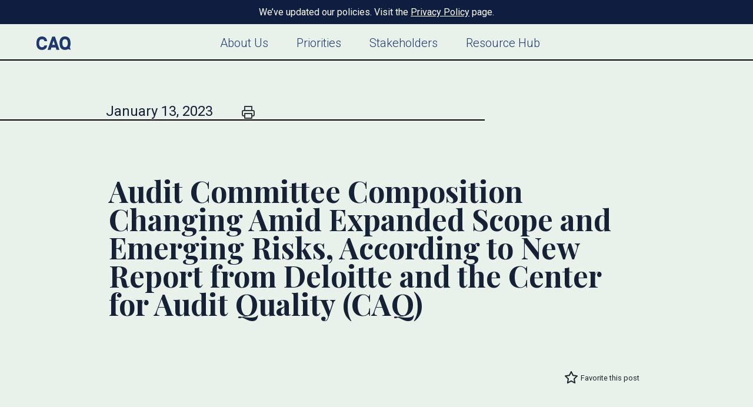

--- FILE ---
content_type: text/html; charset=utf-8
request_url: https://www.thecaq.org/audit-committee-composition-changing-amid-expanded-scope-and-emerging-risks-according-to-new-report-from-deloitte-and-the-center-for-audit-quality-caq
body_size: 27017
content:
<!DOCTYPE html><html lang="en"><head><meta charSet="utf-8" data-next-head=""/><meta name="viewport" content="initial-scale=1.0, width=device-width" data-next-head=""/><title data-next-head="">Audit Committee Composition Changing Amid Expanded Scope and Emerging Risks, According to New Report from Deloitte and the Center for Audit Quality (CAQ) | The CAQ</title><meta name="description" content="" data-next-head=""/><meta property="og:title" content="Audit Committee Composition Changing Amid Expanded Scope and Emerging Risks, According to New Report from Deloitte and the Center for Audit Quality (CAQ) | The CAQ" data-next-head=""/><meta property="og:description" content="" data-next-head=""/><meta property="og:url" content="https://thecaq.wpenginepowered.com//undefined" data-next-head=""/><meta property="og:type" content="article" data-next-head=""/><meta property="og:image" content="https://scontent-iad3-2.xx.fbcdn.net/v/t39.30808-6/355102323_6412991682095333_9170776853017123069_n.jpg?_nc_cat=111&amp;ccb=1-7&amp;_nc_sid=efb6e6&amp;_nc_ohc=yaLyzjQAa1YAX9Z1JVm&amp;_nc_ht=scontent-iad3-2.xx&amp;oh=00_AfC5hbB3QuS8ReKZpjh8BJb4sgswNlKKKJ4iLTj_Eze4gw&amp;oe=65DC2569" data-next-head=""/><meta name="twitter:card" content="" data-next-head=""/><meta name="twitter:creator" content="thecaq" data-next-head=""/><meta name="twitter:title" content="Audit Committee Composition Changing Amid Expanded Scope and Emerging Risks, According to New Report from Deloitte and the Center for Audit Quality (CAQ) | The CAQ" data-next-head=""/><meta name="twitter:description" content="" data-next-head=""/><meta name="twitter:image" content="https://scontent-iad3-2.xx.fbcdn.net/v/t39.30808-6/355102323_6412991682095333_9170776853017123069_n.jpg?_nc_cat=111&amp;ccb=1-7&amp;_nc_sid=efb6e6&amp;_nc_ohc=yaLyzjQAa1YAX9Z1JVm&amp;_nc_ht=scontent-iad3-2.xx&amp;oh=00_AfC5hbB3QuS8ReKZpjh8BJb4sgswNlKKKJ4iLTj_Eze4gw&amp;oe=65DC2569" data-next-head=""/><link rel="icon" type="image/png" sizes="32x32" href="/images/favicon/favicon-32x32.png"/><link rel="icon" type="image/png" sizes="16x16" href="/images/favicon/favicon-16x16.png"/><link rel="preload" href="/_next/static/css/f3b2522c77d91bee.css" as="style"/><link rel="preload" href="/_next/static/css/f84676402a709660.css" as="style"/><link rel="preload" href="/_next/static/css/a9110933ddda77f7.css" as="style"/><meta name="sentry-trace" content="42e9d02f472a2b52da804dbe5ddd1580-f9bf24dcac9ccfbf-1"/><meta name="baggage" content="sentry-environment=production,sentry-release=HEAD,sentry-public_key=c4c82293c6fe8163d60c4278d15b0d67,sentry-trace_id=42e9d02f472a2b52da804dbe5ddd1580,sentry-transaction=GET%20%2F%5B...page%5D,sentry-sampled=true,sentry-sample_rand=0.1897669694327171,sentry-sample_rate=1"/><link rel="stylesheet" href="https://fonts.googleapis.com/css2?family=Playfair+Display:ital,wght@0,400;0,500;0,600;0,700;0,800;0,900;1,400;1,500;1,600;1,700;1,800;1,900&amp;family=Roboto:ital,wght@0,100;0,300;0,400;0,500;0,700;0,900;1,100;1,300;1,400;1,500;1,700;1,900&amp;display=swap"/><link href="https://fonts.googleapis.com/css2?family=Playfair+Display:ital,wght@0,400;0,500;0,600;0,700;0,800;0,900;1,400;1,500;1,600;1,700;1,800;1,900&amp;family=Roboto:ital,wght@0,100;0,300;0,400;0,500;0,700;0,900;1,100;1,300;1,400;1,500;1,700;1,900&amp;display=swap" rel="stylesheet"/><link rel="stylesheet" href="/_next/static/css/f3b2522c77d91bee.css" data-n-g=""/><link rel="stylesheet" href="/_next/static/css/f84676402a709660.css" data-n-p=""/><link rel="stylesheet" href="/_next/static/css/a9110933ddda77f7.css"/><noscript data-n-css=""></noscript><script defer="" noModule="" src="/_next/static/chunks/polyfills-42372ed130431b0a.js"></script><script defer="" src="/_next/static/chunks/5958.5cbf394e5db540e6.js"></script><script defer="" src="/_next/static/chunks/6492.2c7ef6df33365918.js"></script><script defer="" src="/_next/static/chunks/1091.bae998ad3d89134b.js"></script><script defer="" src="/_next/static/chunks/4518.0b661b7f64635568.js"></script><script defer="" src="/_next/static/chunks/8433.c439e2e80d1caccb.js"></script><script defer="" src="/_next/static/chunks/4307.43d6fcb15e16ca72.js"></script><script src="/_next/static/chunks/webpack-9d8b7feddae89fbd.js" defer=""></script><script src="/_next/static/chunks/framework-2b37e93098224088.js" defer=""></script><script src="/_next/static/chunks/main-7109cfc84362fd0b.js" defer=""></script><script src="/_next/static/chunks/pages/_app-c47f6cf895f6fdb0.js" defer=""></script><script src="/_next/static/chunks/6d2b60a9-9d3d494ab2ea6996.js" defer=""></script><script src="/_next/static/chunks/98309536-5a94c87cf5a25059.js" defer=""></script><script src="/_next/static/chunks/a1488f65-6778bf4b6b41bce0.js" defer=""></script><script src="/_next/static/chunks/7914-7634947cdd2c156d.js" defer=""></script><script src="/_next/static/chunks/2423-e889dd3edb117429.js" defer=""></script><script src="/_next/static/chunks/5450-72abc9e792753e1b.js" defer=""></script><script src="/_next/static/chunks/429-bd16d1028944d2b0.js" defer=""></script><script src="/_next/static/chunks/5057-6acd8469abf54cdb.js" defer=""></script><script src="/_next/static/chunks/4888-f197408c1a2b6334.js" defer=""></script><script src="/_next/static/chunks/2350-45b95b67c6c8b5b5.js" defer=""></script><script src="/_next/static/chunks/6005-bf7ac0ad65ce1e1d.js" defer=""></script><script src="/_next/static/chunks/350-a6fb51a5f7ba07fb.js" defer=""></script><script src="/_next/static/chunks/pages/%5B...page%5D-8d98f265fbb03b07.js" defer=""></script><script src="/_next/static/-5Qs5IT3rd97VUPWDkR9P/_buildManifest.js" defer=""></script><script src="/_next/static/-5Qs5IT3rd97VUPWDkR9P/_ssgManifest.js" defer=""></script></head><body><div id="__next"><section class="Toastify" aria-live="polite" aria-atomic="false" aria-relevant="additions text" aria-label="Notifications Alt+T"></section><div class="pageWrapper"><div class="h-100"><div class="position-sticky w-100 megaNavWrapper"><div class="sitenav"><nav class="nav-banner"><p>We&#8217;ve updated our policies. Visit the <a href="/privacy">Privacy Policy</a> page.</p>
</nav><nav class="navbar navbar-expand-lg navbar-light position-relative"><div class="navInner innerMax w-100 mx-auto pt-3 pt-sm-2 pb-1 d-flex align-items-center"><div class="d-flex pl-3 w-100 align-items-center"><a href="/"><svg width="60" height="24" viewBox="0 0 60 24" alt="CAQ home link"><title>CAQ home link</title><path d="M10.156 5.66c-.99 0-2.01.3-2.79.94-1.25 1.04-1.67 2.75-1.8 4.31-.23 2.85-.18 6.9 3.02 8.11.69.26 1.46.32 2.19.26 1.73-.16 3.54-1.23 3.68-3.11h4.58c-.17 2.39-1.06 4.27-2.65 5.65-1.59 1.37-3.69 2.06-6.3 2.06-2.85 0-5.09-.96-6.72-2.88s-2.45-4.55-2.45-7.9v-1.36c0-2.14.38-4.02 1.13-5.65.75-1.63 1.83-2.88 3.23-3.75 1.4-.87 3.02-1.31 4.88-1.31 2.56 0 4.63.69 6.2 2.06 1.57 1.37 2.47 3.3 2.72 5.79h-4.58c0-2.22-2.35-3.24-4.34-3.22m19.87 2.41 2.49 7.26h-4.93l2.44-7.26zm-2.24-6.84-7.92 22.64h5.2l1.33-4.21h7.29l1.33 4.21h5l-7.59-22.64h-4.64zm31.45 22.57-1.67-4.56c1.81-3.69 1.68-8.38.56-12.26-.51-1.77-1.58-3.37-3.1-4.43a7.96 7.96 0 0 0-1.85-.97c-3.12-1.14-7.3-.77-9.88 1.46-3.38 2.91-3.36 8.57-2.78 12.61.33 2.3 1.02 4.52 2.82 6.1 2.89 2.55 7.42 2.67 10.79 1.05.21-.1.4-.21.59-.32l4.51 1.33.01-.01zm-5.09-9.87c-.14 1.63-.58 3.29-1.82 4.31-1.42 1.17-3.55 1.29-5.08.28-1.49-.98-2.02-2.82-2.17-4.51-.1-1.05-.06-2.11.03-3.16.22-2.7 1.37-5.24 4.45-5.26 3.49-.03 4.59 3.44 4.65 6.36.01.62 0 1.3-.05 1.98" fill="#1E376C" fill-rule="nonzero"></path></svg></a><button class="navbar-toggler ml-auto mt-1 border-0" type="button" aria-label="Toggle navigation"><span class="navbar-toggler-icon"></span></button></div><div class="mobile-menu pt-0 "><div class="top-row"><a class="navbar-brand" href="/"><svg width="60" height="24" viewBox="0 0 60 24"><path d="M10.156 5.66c-.99 0-2.01.3-2.79.94-1.25 1.04-1.67 2.75-1.8 4.31-.23 2.85-.18 6.9 3.02 8.11.69.26 1.46.32 2.19.26 1.73-.16 3.54-1.23 3.68-3.11h4.58c-.17 2.39-1.06 4.27-2.65 5.65-1.59 1.37-3.69 2.06-6.3 2.06-2.85 0-5.09-.96-6.72-2.88s-2.45-4.55-2.45-7.9v-1.36c0-2.14.38-4.02 1.13-5.65.75-1.63 1.83-2.88 3.23-3.75 1.4-.87 3.02-1.31 4.88-1.31 2.56 0 4.63.69 6.2 2.06 1.57 1.37 2.47 3.3 2.72 5.79h-4.58c0-2.22-2.35-3.24-4.34-3.22m19.87 2.41 2.49 7.26h-4.93l2.44-7.26zm-2.24-6.84-7.92 22.64h5.2l1.33-4.21h7.29l1.33 4.21h5l-7.59-22.64h-4.64zm31.45 22.57-1.67-4.56c1.81-3.69 1.68-8.38.56-12.26-.51-1.77-1.58-3.37-3.1-4.43a7.96 7.96 0 0 0-1.85-.97c-3.12-1.14-7.3-.77-9.88 1.46-3.38 2.91-3.36 8.57-2.78 12.61.33 2.3 1.02 4.52 2.82 6.1 2.89 2.55 7.42 2.67 10.79 1.05.21-.1.4-.21.59-.32l4.51 1.33.01-.01zm-5.09-9.87c-.14 1.63-.58 3.29-1.82 4.31-1.42 1.17-3.55 1.29-5.08.28-1.49-.98-2.02-2.82-2.17-4.51-.1-1.05-.06-2.11.03-3.16.22-2.7 1.37-5.24 4.45-5.26 3.49-.03 4.59 3.44 4.65 6.36.01.62 0 1.3-.05 1.98" fill="#1E376C" fill-rule="nonzero"></path></svg></a><button class="close-btn"><svg stroke="currentColor" fill="currentColor" stroke-width="0" viewBox="0 0 352 512" height="1em" width="1em" xmlns="http://www.w3.org/2000/svg"><path d="M242.72 256l100.07-100.07c12.28-12.28 12.28-32.19 0-44.48l-22.24-22.24c-12.28-12.28-32.19-12.28-44.48 0L176 189.28 75.93 89.21c-12.28-12.28-32.19-12.28-44.48 0L9.21 111.45c-12.28 12.28-12.28 32.19 0 44.48L109.28 256 9.21 356.07c-12.28 12.28-12.28 32.19 0 44.48l22.24 22.24c12.28 12.28 32.2 12.28 44.48 0L176 322.72l100.07 100.07c12.28 12.28 32.2 12.28 44.48 0l22.24-22.24c12.28-12.28 12.28-32.19 0-44.48L242.72 256z"></path></svg></button></div><ul class="navbar-nav"><form><div class="mt-3 mb-3"><div class="input-group bg-light rounded"><input type="search" class="form-control border rounded" placeholder="Search..." value=""/><div class="input-group-append"><button type="submit" class="input-group-text border-0 btn-primary"><svg stroke="currentColor" fill="none" stroke-width="2" viewBox="0 0 24 24" stroke-linecap="round" stroke-linejoin="round" height="1em" width="1em" xmlns="http://www.w3.org/2000/svg"><circle cx="11" cy="11" r="8"></circle><line x1="21" y1="21" x2="16.65" y2="16.65"></line></svg></button></div></div></div></form><div><li class="nav-item mx-3 active"><span class="nav-link pointer">About Us<!-- --> <svg stroke="currentColor" fill="currentColor" stroke-width="0" viewBox="0 0 320 512" height="1em" width="1em" xmlns="http://www.w3.org/2000/svg"><path d="M285.476 272.971L91.132 467.314c-9.373 9.373-24.569 9.373-33.941 0l-22.667-22.667c-9.357-9.357-9.375-24.522-.04-33.901L188.505 256 34.484 101.255c-9.335-9.379-9.317-24.544.04-33.901l22.667-22.667c9.373-9.373 24.569-9.373 33.941 0L285.475 239.03c9.373 9.372 9.373 24.568.001 33.941z"></path></svg></span></li><div class="d-none"><div class="
      d-none
      overflow-hidden mega-menu animate__animated animate__faster for-mobile animate__fadeInLeft"></div></div></div><div><li class="nav-item mx-3 active"><span class="nav-link pointer">Priorities<!-- --> <svg stroke="currentColor" fill="currentColor" stroke-width="0" viewBox="0 0 320 512" height="1em" width="1em" xmlns="http://www.w3.org/2000/svg"><path d="M285.476 272.971L91.132 467.314c-9.373 9.373-24.569 9.373-33.941 0l-22.667-22.667c-9.357-9.357-9.375-24.522-.04-33.901L188.505 256 34.484 101.255c-9.335-9.379-9.317-24.544.04-33.901l22.667-22.667c9.373-9.373 24.569-9.373 33.941 0L285.475 239.03c9.373 9.372 9.373 24.568.001 33.941z"></path></svg></span></li><div class="d-none"><div class="
      d-none
      overflow-hidden mega-menu animate__animated animate__faster for-mobile animate__fadeInLeft"></div></div></div><div><li class="nav-item mx-3 active"><span class="nav-link pointer">Stakeholders<!-- --> <svg stroke="currentColor" fill="currentColor" stroke-width="0" viewBox="0 0 320 512" height="1em" width="1em" xmlns="http://www.w3.org/2000/svg"><path d="M285.476 272.971L91.132 467.314c-9.373 9.373-24.569 9.373-33.941 0l-22.667-22.667c-9.357-9.357-9.375-24.522-.04-33.901L188.505 256 34.484 101.255c-9.335-9.379-9.317-24.544.04-33.901l22.667-22.667c9.373-9.373 24.569-9.373 33.941 0L285.475 239.03c9.373 9.372 9.373 24.568.001 33.941z"></path></svg></span></li><div class="d-none"><div class="
      d-none
      overflow-hidden mega-menu animate__animated animate__faster for-mobile animate__fadeInLeft"></div></div></div><div><li class="nav-item mx-3 active"><a class="nav-link" href="/resource-hub">Resource Hub</a></li><div class="d-none"><div class="
      d-none
      overflow-hidden mega-menu animate__animated animate__faster for-mobile animate__fadeInLeft"></div></div></div></ul><hr/><div class="d-flex w-100 justify-content-center"><div><div class="spinner-border text-primary"></div></div></div></div><div class="d-flex w-100"><div class="collapse justify-content-center navbar-collapse" id="navbarNav"><ul class="navbar-nav m-0"><li class="nav-item mx-3 active"><span class="nav-link pointer">About Us</span></li><li class="nav-item mx-3 active"><span class="nav-link pointer">Priorities</span></li><li class="nav-item mx-3 active"><span class="nav-link pointer">Stakeholders</span></li><li class="nav-item mx-3 active"><a class="nav-link" href="/resource-hub">Resource Hub</a></li></ul></div></div><div class="d-flex w-100 justify-content-end align-items-center"><div class="collapse navbar-collapse justify-content-end" id="navbarDock" data-hydrated="false"><ul class="navbar-nav m-0"><li class="nav-item my-auto mr-4 placeholder-glow"><span class="placeholder col-4"></span></li><li class="nav-item d-flex"><span class="placeholder col-1 mt-2"></span></li></ul></div></div></div></nav><div class="d-none d-lg-block"><div class="
      d-none
      overflow-hidden mega-menu animate__animated animate__faster animate__fadeInDown"></div></div></div></div><div class="position-relative "><div class="fullPage"><div class="newsWrapper  mb-5 pb-5"><div class="postTemplate"><div class="container min-h-100"><div class="row"><div class="col-md-12"></div></div><div class="row"><div class="col-md-10 mx-auto postContent"><div class="mt-5"><div class="titleBlock pt-4"><div class=" row"><div class="col  animate__animated animate__fadeIn d-flex">January 13, 2023<div class="ml-5 rightIcon"><a class="text-dark" href="/audit-committee-composition-changing-amid-expanded-scope-and-emerging-risks-according-to-new-report-from-deloitte-and-the-center-for-audit-quality-caq#"><svg stroke="currentColor" fill="none" stroke-width="2" viewBox="0 0 24 24" stroke-linecap="round" stroke-linejoin="round" height="1em" width="1em" xmlns="http://www.w3.org/2000/svg"><polyline points="6 9 6 2 18 2 18 9"></polyline><path d="M6 18H4a2 2 0 0 1-2-2v-5a2 2 0 0 1 2-2h16a2 2 0 0 1 2 2v5a2 2 0 0 1-2 2h-2"></path><rect x="6" y="14" width="12" height="8"></rect></svg></a></div></div></div><div class="line animate__animated animate__fadeInLeft" style="width:110%;margin-left:-40%"> </div><div class="innerTitleBlock pt-5"><div class="d-flex "><h1 class="mb-5  animate__animated animate__fadeIn">Audit Committee Composition Changing Amid Expanded Scope and Emerging Risks, According to New Report from Deloitte and the Center for Audit Quality (CAQ)</h1></div></div><pre></pre></div></div><div class="d-lg-flex my-5"><div class="d-flex align-items-start ml-auto mt-3"><div class="d-flex align-items-center"><button type="button" class="animate__animated animate__fadeIn favorite-star d-flex align-items-center py-0 pt-1 btn btn-transparent"><span class="d-flex align-items-center"><svg stroke="currentColor" fill="none" stroke-width="2" viewBox="0 0 24 24" stroke-linecap="round" stroke-linejoin="round" class=" h4 mb-0" height="1em" width="1em" xmlns="http://www.w3.org/2000/svg"><polygon points="12 2 15.09 8.26 22 9.27 17 14.14 18.18 21.02 12 17.77 5.82 21.02 7 14.14 2 9.27 8.91 8.26 12 2"></polygon></svg><small class="ml-1">Favorite this post</small></span></button></div></div></div><div class="postContentText mt-3"><section class="main-container">
<p>                    <!-- scroll section --></p>
<section class="section wrapper">
<div class="content-container has-hero ">
<div class="content-area">
<p class="alignright print"><a href="#"><i class="fa fa-print"><br />
</i></a></p>
<h3>Audit Committee Composition Changing Amid Expanded Scope and Emerging Risks, According to New Report from Deloitte and the Center for Audit Quality (CAQ)</h3>
<h4>Friday, January 13, 2023</h4>
<div class="content-block">
<p><em>The second edition of the “Audit Committee Practices Report” shows cybersecurity, enterprise risk management (ERM), and environmental, social, and governance (ESG) reporting are topping audit committees’ agendas</em></p>
<p><strong>Washington DC, January 13, 2023</strong> – Corporate boards are taking a fresh look at their audit committee structures and practices in light of emerging corporate reporting areas and increased risks, according to a <a href="https://www.thecaq.org/audit-committee-practices-report-2023/">new survey and collaborative report</a> from Deloitte’s Center for Board Effectiveness and the Center for Audit Quality (CAQ).</p>
<p><em>Audit Committee Practices Report: Priorities and Committee Composition</em>, a survey of 164 audit committee members of primarily large-cap, public companies in the U.S., provides insight into shifting oversight priorities and practices related to audit committee composition. Over the next 12 months, one-quarter of respondents expect to make changes to the composition of their audit committee, with 25% anticipating increasing the size of their audit committee, 28% planning on replacing their audit committee chair, and 42% expecting to replace one or more committee members.</p>
<p>“Audit committees continue to be challenged by ‘scope creep’ — new demands that involve overseeing areas of disclosure and reporting that extend beyond their historical core responsibility of financial reporting and audit oversight. As a result, audit committees are considering if their composition needs to change,” said Krista Parsons, Audit &amp; Assurance managing director with Deloitte’s <a href="https://www2.deloitte.com/us/en/pages/center-for-board-effectiveness/topics/center-for-board-effectiveness.html">Center for Board Effectiveness</a> and Audit Committee Program leader. “The good news is that audit committees overwhelmingly report (92%) they have the expertise they need. Still, it is critically important for audit committees to continuously assess their current composition and skill set to make sure it meets the needs of the organization and the risks it faces.”</p>
<p>Respondents calling for additional skills and experience of their audit committee pointed to cybersecurity and technology as areas of expertise that could enhance their effectiveness. Within the financial services sector, respondents noted compliance as an area for enhanced proficiency; non-financial services respondents identified industry experience as the next top area needed to close the skills gap.</p>
<p>Increased cybersecurity threats, as well as additional attention and focus from regulators, factor into cybersecurity’s high ranking on the audit committee agenda, with 53% reporting that their company delegates cybersecurity oversight to audit committees. In addition, 43% of respondents noted that audit committees were responsible for enterprise risk management oversight within their organizations and 34% of respondents said that audit committees were responsible for the oversight of ESG disclosure and reporting — a significant 24-point increase over the previous year.</p>
<p>“Investors are making increased demands for disclosures outside of the traditional financial statement,” said Julie Bell Lindsay, chief executive officer, CAQ. “Audit committees play a critical oversight role that contributes to high-quality financial reporting and investor confidence in the U.S., and it is encouraging that their skills and expertise can be transferable to other areas of corporate reporting. This report can help audit committee members gauge how their organization stands with regards to their peers and corporate governance and identify best practices.”</p>
<p>Despite increased attention from regulators for fraud detection, only 20% of total respondents ranked fraud risk among their top three focus areas in the next 12 months. This response rate was slightly higher at 29% for those on the audit committee of financial services companies.</p>
<p>“Given the rapid rate at which risks are evolving, we were not surprised to see a continued trend of scope creep for audit committees,” said Vanessa Teitelbaum, senior director, professional practice, CAQ. “We’re pleased to be able to provide this report to audit committees and hope the practices we have identified will be a helpful gauge for them as they navigate their increasing oversight responsibilities.”</p>
<p>Download the report, <em><a href="https://www.thecaq.org/audit-committee-practices-report-2023/">Audit Committee Practices: Priorities and Committee Composition</a></em>, for the full results and analysis.</p>
<p><strong>About the Audit Committee Practices Report</strong></p>
<p>The second edition of the Audit Committee Practices Report presents findings from a survey distributed to audit committee members from August 24 to October 14, 2022. The survey contained 17 questions covering audit committee composition and core and emerging priorities and practices. Survey results are presented for all companies in total. The questions and this report were developed jointly by the Deloitte Center for Board Effectiveness and the CAQ. The data provided in response to the survey were presented and analyzed anonymously. The responses and results cannot be attributed to a specific company or companies individually or collectively. A total of 164 individuals participated in the survey.</p>
<p><strong>About the Center for Audit Quality</strong></p>
<p>The Center for Audit Quality (CAQ) is a nonpartisan public policy organization serving as the voice of U.S. public company auditors and matters related to the audits of public companies. The CAQ promotes high-quality performance by U.S. public company auditors; convenes capital market stakeholders to advance the discussion of critical issues affecting audit quality, U.S. public company reporting, and investor trust in the capital markets; and using independent research and analyses, champions policies and standards that bolster and support the effectiveness and responsiveness of U.S. public company auditors and audits to dynamic market conditions.</p>
<p><strong>About Deloitte<br />
</strong><br />
Deloitte provides industry-leading audit, consulting, tax and advisory services to many of the world’s most admired brands, including nearly 90% of the Fortune 500® and more than 7,000 private companies.&nbsp;Our people <a href="https://www2.deloitte.com/us/en/pages/about-deloitte/articles/come-together-corporate-social-impact.html?id=us:2el:3pr:cometog:awa:greendot:11112020:boilerplate">come together</a> for the greater good and work across the industry sectors that drive and shape today’s marketplace — delivering measurable and lasting results that help reinforce public trust in our capital markets, inspire clients to see challenges as opportunities to transform and thrive, and help lead the way toward a stronger economy and a healthier society. Deloitte is proud to be part of the largest global professional services network serving our clients in the markets that are most important to them.&nbsp;Building on more than 175 years of service, our network of member firms spans more than 150 countries and territories. Learn how Deloitte’s approximately 415,000 people worldwide connect for impact at <a href="http://www.deloitte.com">www.deloitte.com</a>.</p>
<p>###</p>
<p><strong>Contacts</strong></p>
<table>
<tbody>
<tr>
<td width="215">Brad Jacklin</td>
<td width="221">Kori Green</td>
<td width="221">Daniel Mucisko</td>
</tr>
<tr>
<td width="215">Director of Communications</td>
<td width="221">Public Relations</td>
<td width="221">Public Relations</td>
</tr>
<tr>
<td width="215">The Center for Audit Quality</td>
<td width="221">Deloitte Services LP</td>
<td width="221">Deloitte Services LP</td>
</tr>
<tr>
<td width="215">+1 202 494 9560</td>
<td width="221">+1 617 763 9593</td>
<td width="221">+1 973 602 4126</td>
</tr>
<tr>
<td width="215"><u>bjacklin@thecaq.org</u></td>
<td width="221"><a href="mailto:kogreen@deloitte.com">kogreen@deloitte.com</a></td>
<td width="221"><a href="mailto:dmucisko@deloitte.com">dmucisko@deloitte.com</a></td>
</tr>
</tbody>
</table>
<p>Deloitte refers to one or more of Deloitte Touche Tohmatsu Limited, a UK private company limited by guarantee (“DTTL”), its network of member firms, and their related entities. DTTL and each of its member firms are legally separate and independent entities. DTTL (also referred to as “Deloitte Global”) does not provide services to clients. In the United States, Deloitte refers to one or more of the US member firms of DTTL, their related entities that operate using the “Deloitte” name in the United States and their respective affiliates. Certain services may not be available to attest clients under the rules and regulations of public accounting. Please see <a href="https://www2.deloitte.com/us/en/legal/about-deloitte.html">www.deloitte.com/about</a>&nbsp;to learn more about our global network of member firms.</p>
</p>
</div>
</div>
<div class="callouts">
<ul>
<li id="fp_widget_related_resources-2" class="widget-odd widget-first widget-1 widget FP_Widget_RelatedResources">
<div class="callout">
<h4 class="grey">Related Resources</h4>
<ul class="articles-list">
<li class="publications">
<h5>Publications</h5>
<p><a href="https://www.thecaq.org/why-choose-a-cpa-for-esg/">Corporate decision-making: Why choose a CPA for your ESG assurance needs?</a><br /><span class="date">04.28.23</span></p>
</li>
<li class="comment-letter">
<h5>Comment Letter</h5>
<p><a href="https://www.thecaq.org/iaasb-audit-evidence/">IAASB Audit Evidence Comment Letter</a><br /><span class="date">04.21.23</span></p>
</li>
<li class="newsletter">
<h5>Newsletter</h5>
<p><a href="https://www.thecaq.org/public-policy-and-technical-alert-march-2023/">Public Policy and Technical Alert | March 2023</a><br /><span class="date">04.12.23</span></p>
</li>
</ul>
<p><a href="https://www.thecaq.org/resources/" class="more arrow">See all</a></p>
</p>
</div>
</li>
<li id="fp_widget_related_news-2" class="widget-even widget-last widget-2 widget FP_Widget_RelatedNews">
<div class="callout">
<h4 class="grey">Related News</h4>
<ul class="articles-list">
<li class="">
<h5>
</h5>
<p><a href="https://www.thecaq.org/news/the-center-for-audit-quality-and-everfi-create-limitless-opportunities-in-the-accounting-field/">The Center for Audit Quality and EVERFI Create Limitless Opportunities in the Accounting Field</a><br /><span class="date">03.23.23</span></p>
</li>
<li class="">
<h5>
</h5>
<p><a href="https://www.thecaq.org/news/leading-accounting-organizations-partner-to-diversify-the-accounting-profession/">Leading Accounting Organizations Partner to Diversify the Accounting Profession</a><br /><span class="date">01.05.23</span></p>
</li>
<li class="">
<h5>
</h5>
<p><a href="https://www.thecaq.org/news/audit-committee-responsibilities-disclosures-continue-to-expand-according-to-joint-reports/">Audit Committee Responsibilities, Disclosures, Continue to Expand According to Joint Reports</a><br /><span class="date">11.30.22</span></p>
</li>
</ul>
<p><a href="https://www.thecaq.org/news-events/" class="more arrow">See all</a></p>
</p>
</div>
</li>
</ul>
</div>
</div>
</section>
</section>
</div><div class="taxonomies"></div></div></div></div></div></div></div><div class="bg-warning w-100 subscribeFooter"><div class="top-row"><div class="containerClamp"><div class="left-side-text"><h3>Stay Connected.</h3><p>Create your personalized dashboard with the CAQ to manage your email subscriptions, see your event registrations, and read your favorite content whenever you need it.</p></div><div class="mid-image-container"><img alt="Stay connected to the CAQ" loading="lazy" width="100" height="100" decoding="async" data-nimg="1" class="mid-image" style="color:transparent;width:100%;height:auto" sizes="100vw" srcSet="/_next/image?url=https%3A%2F%2Fcdn.builder.io%2Fapi%2Fv1%2Fimage%2Fassets%252F6028ae1af3314380bad649a35f0c4d7e%252F98fdbb25616f42abb9fb09756e0f28ec&amp;w=640&amp;q=75 640w, /_next/image?url=https%3A%2F%2Fcdn.builder.io%2Fapi%2Fv1%2Fimage%2Fassets%252F6028ae1af3314380bad649a35f0c4d7e%252F98fdbb25616f42abb9fb09756e0f28ec&amp;w=750&amp;q=75 750w, /_next/image?url=https%3A%2F%2Fcdn.builder.io%2Fapi%2Fv1%2Fimage%2Fassets%252F6028ae1af3314380bad649a35f0c4d7e%252F98fdbb25616f42abb9fb09756e0f28ec&amp;w=828&amp;q=75 828w, /_next/image?url=https%3A%2F%2Fcdn.builder.io%2Fapi%2Fv1%2Fimage%2Fassets%252F6028ae1af3314380bad649a35f0c4d7e%252F98fdbb25616f42abb9fb09756e0f28ec&amp;w=1080&amp;q=75 1080w, /_next/image?url=https%3A%2F%2Fcdn.builder.io%2Fapi%2Fv1%2Fimage%2Fassets%252F6028ae1af3314380bad649a35f0c4d7e%252F98fdbb25616f42abb9fb09756e0f28ec&amp;w=1200&amp;q=75 1200w, /_next/image?url=https%3A%2F%2Fcdn.builder.io%2Fapi%2Fv1%2Fimage%2Fassets%252F6028ae1af3314380bad649a35f0c4d7e%252F98fdbb25616f42abb9fb09756e0f28ec&amp;w=1920&amp;q=75 1920w, /_next/image?url=https%3A%2F%2Fcdn.builder.io%2Fapi%2Fv1%2Fimage%2Fassets%252F6028ae1af3314380bad649a35f0c4d7e%252F98fdbb25616f42abb9fb09756e0f28ec&amp;w=2048&amp;q=75 2048w, /_next/image?url=https%3A%2F%2Fcdn.builder.io%2Fapi%2Fv1%2Fimage%2Fassets%252F6028ae1af3314380bad649a35f0c4d7e%252F98fdbb25616f42abb9fb09756e0f28ec&amp;w=3840&amp;q=75 3840w" src="/_next/image?url=https%3A%2F%2Fcdn.builder.io%2Fapi%2Fv1%2Fimage%2Fassets%252F6028ae1af3314380bad649a35f0c4d7e%252F98fdbb25616f42abb9fb09756e0f28ec&amp;w=3840&amp;q=75"/></div><div class="right-side-button"><button type="button" class="btn btn-primary rounded btn btn-primary">Create your Dashboard <svg stroke="currentColor" fill="none" stroke-width="2" viewBox="0 0 24 24" stroke-linecap="round" stroke-linejoin="round" height="1em" width="1em" xmlns="http://www.w3.org/2000/svg"><line x1="5" y1="12" x2="19" y2="12"></line><polyline points="12 5 19 12 12 19"></polyline></svg></button></div></div></div></div><div class="text-white footer"><div class="containerClamp"><div class="footer-row"><div class="footer-block questions"><div>Questions?</div><button class="footer-btn">Connect with CAQ</button></div><div class="footer-block address"><div class="footer-icon-btn"><svg stroke="currentColor" fill="currentColor" stroke-width="0" viewBox="0 0 384 512" height="1em" width="1em" xmlns="http://www.w3.org/2000/svg"><path d="M172.268 501.67C26.97 291.031 0 269.413 0 192 0 85.961 85.961 0 192 0s192 85.961 192 192c0 77.413-26.97 99.031-172.268 309.67-9.535 13.774-29.93 13.773-39.464 0zM192 272c44.183 0 80-35.817 80-80s-35.817-80-80-80-80 35.817-80 80 35.817 80 80 80z"></path></svg></div><div>555 13th Street NW, Ste 425 E<br/>Washington, DC 20004</div></div><div class="footer-block icon-link-pairs"><div class="icon-link-pair"><svg stroke="currentColor" fill="currentColor" stroke-width="0" viewBox="0 0 512 512" height="1em" width="1em" xmlns="http://www.w3.org/2000/svg"><path d="M493.4 24.6l-104-24c-11.3-2.6-22.9 3.3-27.5 13.9l-48 112c-4.2 9.8-1.4 21.3 6.9 28l60.6 49.6c-36 76.7-98.9 140.5-177.2 177.2l-49.6-60.6c-6.8-8.3-18.2-11.1-28-6.9l-112 48C3.9 366.5-2 378.1.6 389.4l24 104C27.1 504.2 36.7 512 48 512c256.1 0 464-207.5 464-464 0-11.2-7.7-20.9-18.6-23.4z"></path></svg><a class="link tap-target" href="tel:202-609-8120">202-609-8120</a></div><div class="icon-link-pair"><svg stroke="currentColor" fill="currentColor" stroke-width="0" viewBox="0 0 512 512" height="1em" width="1em" xmlns="http://www.w3.org/2000/svg"><path d="M502.3 190.8c3.9-3.1 9.7-.2 9.7 4.7V400c0 26.5-21.5 48-48 48H48c-26.5 0-48-21.5-48-48V195.6c0-5 5.7-7.8 9.7-4.7 22.4 17.4 52.1 39.5 154.1 113.6 21.1 15.4 56.7 47.8 92.2 47.6 35.7.3 72-32.8 92.3-47.6 102-74.1 131.6-96.3 154-113.7zM256 320c23.2.4 56.6-29.2 73.4-41.4 132.7-96.3 142.8-104.7 173.4-128.7 5.8-4.5 9.2-11.5 9.2-18.9v-19c0-26.5-21.5-48-48-48H48C21.5 64 0 85.5 0 112v19c0 7.4 3.4 14.3 9.2 18.9 30.6 23.9 40.7 32.4 173.4 128.7 16.8 12.2 50.2 41.8 73.4 41.4z"></path></svg><a class="link tap-target" href="mailto:info@thecaq.org">info@thecaq.org</a></div></div></div><div class="footer-row"><div class="left-side logo"><svg width="60" height="24" viewBox="0 0 60 24" class="logo text-white"><path d="M10.156 5.66c-.99 0-2.01.3-2.79.94-1.25 1.04-1.67 2.75-1.8 4.31-.23 2.85-.18 6.9 3.02 8.11.69.26 1.46.32 2.19.26 1.73-.16 3.54-1.23 3.68-3.11h4.58c-.17 2.39-1.06 4.27-2.65 5.65-1.59 1.37-3.69 2.06-6.3 2.06-2.85 0-5.09-.96-6.72-2.88s-2.45-4.55-2.45-7.9v-1.36c0-2.14.38-4.02 1.13-5.65.75-1.63 1.83-2.88 3.23-3.75 1.4-.87 3.02-1.31 4.88-1.31 2.56 0 4.63.69 6.2 2.06 1.57 1.37 2.47 3.3 2.72 5.79h-4.58c0-2.22-2.35-3.24-4.34-3.22m19.87 2.41 2.49 7.26h-4.93l2.44-7.26zm-2.24-6.84-7.92 22.64h5.2l1.33-4.21h7.29l1.33 4.21h5l-7.59-22.64h-4.64zm31.45 22.57-1.67-4.56c1.81-3.69 1.68-8.38.56-12.26-.51-1.77-1.58-3.37-3.1-4.43a7.96 7.96 0 0 0-1.85-.97c-3.12-1.14-7.3-.77-9.88 1.46-3.38 2.91-3.36 8.57-2.78 12.61.33 2.3 1.02 4.52 2.82 6.1 2.89 2.55 7.42 2.67 10.79 1.05.21-.1.4-.21.59-.32l4.51 1.33.01-.01zm-5.09-9.87c-.14 1.63-.58 3.29-1.82 4.31-1.42 1.17-3.55 1.29-5.08.28-1.49-.98-2.02-2.82-2.17-4.51-.1-1.05-.06-2.11.03-3.16.22-2.7 1.37-5.24 4.45-5.26 3.49-.03 4.59 3.44 4.65 6.36.01.62 0 1.3-.05 1.98" fill="#1E376C" fill-rule="nonzero"></path></svg></div><div class="right-side"><div class="links-row"><a target="_blank" class="row-element tap-target" href="https://twitter.com/TheCAQ">Twitter</a><a target="_blank" class="row-element tap-target" href="https://www.facebook.com/thecaq/">Facebook</a><a target="_blank" class="row-element tap-target" href="https://www.youtube.com/user/theCAQorg">Youtube</a><a target="_blank" class="row-element tap-target" href="https://www.linkedin.com/company/2859773">Linkedin</a></div><div class="links-row light"><a class="row-element tap-target" rel="noopener" target="_blank" href="https://www.aicpa-cima.com/resources/landing/center-for-audit-quality">Membership</a><a class="row-element tap-target" rel="noopener" target="_blank" href="http://www.antifraudcollaboration.org/?_ga=2.133450062.1924223129.1682901288-2075892139.1667573166&amp;_gl=1*w0y0ja*_ga*MjA3NTg5MjEzOS4xNjY3NTczMTY2*_ga_EDKZM223XE*MTY4Mjk2MDc3Ni4xMDIuMS4xNjgyOTYwNzc4LjAuMC4w">Anti-Fraud Collaboration</a><a class="row-element tap-target" href="/privacy#your-rights">Your Privacy Rights</a><a class="row-element tap-target" href="/privacy">Privacy Policy</a><a class="row-element tap-target" href="/terms">Terms and Conditions</a><div class="row-element">Copyright © 2026 Center For Audit Quality. All rights reserved.</div></div></div></div></div></div></div></div></div></div><script id="__NEXT_DATA__" type="application/json">{"props":{"pageProps":{"builderTemplate":{"lastUpdatedBy":"320F3Cz3VsOHsuEFhkWJ9376cGI3","folders":[],"data":{"jsCode":"var __awaiter=function(t,e,n,r){return new(n||(n=Promise))((function(a,o){function i(t){try{c(r.next(t))}catch(t){o(t)}}function u(t){try{c(r.throw(t))}catch(t){o(t)}}function c(t){var e;t.done?a(t.value):(e=t.value,e instanceof n?e:new n((function(t){t(e)}))).then(i,u)}c((r=r.apply(t,e||[])).next())}))},__generator=function(t,e){var n,r,a,o,i={label:0,sent:function(){if(1\u0026a[0])throw a[1];return a[1]},trys:[],ops:[]};return o={next:u(0),throw:u(1),return:u(2)},\"function\"==typeof Symbol\u0026\u0026(o[Symbol.iterator]=function(){return this}),o;function u(o){return function(u){return function(o){if(n)throw new TypeError(\"Generator is already executing.\");for(;i;)try{if(n=1,r\u0026\u0026(a=2\u0026o[0]?r.return:o[0]?r.throw||((a=r.return)\u0026\u0026a.call(r),0):r.next)\u0026\u0026!(a=a.call(r,o[1])).done)return a;switch(r=0,a\u0026\u0026(o=[2\u0026o[0],a.value]),o[0]){case 0:case 1:a=o;break;case 4:return i.label++,{value:o[1],done:!1};case 5:i.label++,r=o[1],o=[0];continue;case 7:o=i.ops.pop(),i.trys.pop();continue;default:if(!(a=(a=i.trys).length\u003e0\u0026\u0026a[a.length-1])\u0026\u0026(6===o[0]||2===o[0])){i=0;continue}if(3===o[0]\u0026\u0026(!a||o[1]\u003ea[0]\u0026\u0026o[1]\u003ca[3])){i.label=o[1];break}if(6===o[0]\u0026\u0026i.label\u003ca[1]){i.label=a[1],a=o;break}if(a\u0026\u0026i.label\u003ca[2]){i.label=a[2],i.ops.push(o);break}a[2]\u0026\u0026i.ops.pop(),i.trys.pop();continue}o=e.call(t,i)}catch(t){o=[6,t],r=0}finally{n=a=0}if(5\u0026o[0])throw o[1];return{value:o[0]?o[1]:void 0,done:!0}}([o,u])}}},monthNames=[\"January\",\"February\",\"March\",\"April\",\"May\",\"June\",\"July\",\"August\",\"September\",\"October\",\"November\",\"December\"];function splitYMD(t){var e=t.split(\" \"),n=e[0],r=(e[1],n.split(\"-\"));return[r[0],r[1],r[2]]}function formatDate(t){var e=splitYMD(t),n=e[0],r=e[2];return\"\".concat(getMonth(t),\" \").concat(r,\", \").concat(n)}function getMonth(t){var e=splitYMD(t)[1];return monthNames[Number(e)-1]}function main(){return __awaiter(this,void 0,void 0,(function(){return __generator(this,(function(t){return Builder.isServer,Builder.isBrowser\u0026\u0026(Builder.isPreviewing||Builder.isEditing)\u0026\u0026fetch(\"\".concat(state.cmsDomain||\"https://www.thecaq.org\",\"/wp-json/caq/v1/by-path?path=/event-audit-insider-july-2024\u0026time=12333321\")).then((function(t){return t.json()})).then((function(t){console.log(\"HERE\"),state.post=t})),state.formatDate=formatDate,[2]}))}))}var _virtual_index=main();return _virtual_index","inputs":[],"customFonts":[{"kind":"webfonts#webfont","files":{"500":"https://fonts.gstatic.com/s/playfairdisplay/v37/nuFvD-vYSZviVYUb_rj3ij__anPXJzDwcbmjWBN2PKd3vUDQZNLo_U2r.ttf","600":"https://fonts.gstatic.com/s/playfairdisplay/v37/nuFvD-vYSZviVYUb_rj3ij__anPXJzDwcbmjWBN2PKebukDQZNLo_U2r.ttf","700":"https://fonts.gstatic.com/s/playfairdisplay/v37/nuFvD-vYSZviVYUb_rj3ij__anPXJzDwcbmjWBN2PKeiukDQZNLo_U2r.ttf","800":"https://fonts.gstatic.com/s/playfairdisplay/v37/nuFvD-vYSZviVYUb_rj3ij__anPXJzDwcbmjWBN2PKfFukDQZNLo_U2r.ttf","900":"https://fonts.gstatic.com/s/playfairdisplay/v37/nuFvD-vYSZviVYUb_rj3ij__anPXJzDwcbmjWBN2PKfsukDQZNLo_U2r.ttf","800italic":"https://fonts.gstatic.com/s/playfairdisplay/v37/nuFRD-vYSZviVYUb_rj3ij__anPXDTnCjmHKM4nYO7KN_iiUbtbK-F2rA0s.ttf","700italic":"https://fonts.gstatic.com/s/playfairdisplay/v37/nuFRD-vYSZviVYUb_rj3ij__anPXDTnCjmHKM4nYO7KN_k-UbtbK-F2rA0s.ttf","900italic":"https://fonts.gstatic.com/s/playfairdisplay/v37/nuFRD-vYSZviVYUb_rj3ij__anPXDTnCjmHKM4nYO7KN_gGUbtbK-F2rA0s.ttf","600italic":"https://fonts.gstatic.com/s/playfairdisplay/v37/nuFRD-vYSZviVYUb_rj3ij__anPXDTnCjmHKM4nYO7KN_naUbtbK-F2rA0s.ttf","italic":"https://fonts.gstatic.com/s/playfairdisplay/v37/nuFRD-vYSZviVYUb_rj3ij__anPXDTnCjmHKM4nYO7KN_qiTbtbK-F2rA0s.ttf","regular":"https://fonts.gstatic.com/s/playfairdisplay/v37/nuFvD-vYSZviVYUb_rj3ij__anPXJzDwcbmjWBN2PKdFvUDQZNLo_U2r.ttf","500italic":"https://fonts.gstatic.com/s/playfairdisplay/v37/nuFRD-vYSZviVYUb_rj3ij__anPXDTnCjmHKM4nYO7KN_pqTbtbK-F2rA0s.ttf"},"variants":["regular","500","600","700","800","900","italic","500italic","600italic","700italic","800italic","900italic"],"lastModified":"2024-02-02","category":"serif","family":"Playfair Display","menu":"https://fonts.gstatic.com/s/playfairdisplay/v37/nuFvD-vYSZviVYUb_rj3ij__anPXJzDwcbmjWBN2PKdFvXDRbtY.ttf","version":"v37","subsets":["cyrillic","latin","latin-ext","vietnamese"]},{"kind":"webfonts#webfont","files":{"100":"https://fonts.gstatic.com/s/roboto/v30/KFOkCnqEu92Fr1MmgWxPKTM1K9nz.ttf","300":"https://fonts.gstatic.com/s/roboto/v30/KFOlCnqEu92Fr1MmSU5vAx05IsDqlA.ttf","500":"https://fonts.gstatic.com/s/roboto/v30/KFOlCnqEu92Fr1MmEU9vAx05IsDqlA.ttf","700":"https://fonts.gstatic.com/s/roboto/v30/KFOlCnqEu92Fr1MmWUlvAx05IsDqlA.ttf","900":"https://fonts.gstatic.com/s/roboto/v30/KFOlCnqEu92Fr1MmYUtvAx05IsDqlA.ttf","300italic":"https://fonts.gstatic.com/s/roboto/v30/KFOjCnqEu92Fr1Mu51TjARc9AMX6lJBP.ttf","700italic":"https://fonts.gstatic.com/s/roboto/v30/KFOjCnqEu92Fr1Mu51TzBhc9AMX6lJBP.ttf","900italic":"https://fonts.gstatic.com/s/roboto/v30/KFOjCnqEu92Fr1Mu51TLBBc9AMX6lJBP.ttf","100italic":"https://fonts.gstatic.com/s/roboto/v30/KFOiCnqEu92Fr1Mu51QrIzcXLsnzjYk.ttf","italic":"https://fonts.gstatic.com/s/roboto/v30/KFOkCnqEu92Fr1Mu52xPKTM1K9nz.ttf","regular":"https://fonts.gstatic.com/s/roboto/v30/KFOmCnqEu92Fr1Me5WZLCzYlKw.ttf","500italic":"https://fonts.gstatic.com/s/roboto/v30/KFOjCnqEu92Fr1Mu51S7ABc9AMX6lJBP.ttf"},"lastModified":"2022-09-22","variants":["100","100italic","300","300italic","regular","italic","500","500italic","700","700italic","900","900italic"],"menu":"https://fonts.gstatic.com/s/roboto/v30/KFOmCnqEu92Fr1Mu5GxP.ttf","category":"sans-serif","family":"Roboto","version":"v30","subsets":["cyrillic","cyrillic-ext","greek","greek-ext","latin","latin-ext","vietnamese"]}],"cssCode":"/*\n* Custom CSS styles\n*\n* Global by default, but use `\u0026` to scope to just this content, e.g.\n*\n*   \u0026 .foo {\n*     color: 'red'\n*   }\n*/\n\n\n.events-body-copy, .events-body-copy p{\n\n    line-height: 1.25;\n    font-size:18px;\n\n}\n\n.events-body-copy h2, .events-body-copy h3, .events-body-copy h4, .events-body-copy h5 {\n\n    line-height: 1.1 !important;\n    margin: 0 0 20px\n}\n\n.events-body-copy ul{\npadding-left: 1.5rem;\n}\n\n.events-body-copy li{\nmargin-bottom:8px;\n}\n\n.events-body-copy hr {\n\n    margin: 30px 0;\n}\n\n.embed-container{\n    margin: 30px 0;\n}\n\n.embed-container.video-single {\n      position: relative;\n  overflow: hidden;\n  width: 100%;\n  padding-top: 56.25%; /* 16:9 Aspect Ratio (divide 9 by 16 = 0.5625) */\n}\n\n\n.embed-container.video-single iframe{\n  position: absolute;\n  top: 0;\n  left: 0;\n  bottom: 0;\n  right: 0;\n  width: 100%;\n  height: 100%;\n\n}","blocks":[{"@type":"@builder.io/sdk:Element","@version":2,"id":"builder-4e7ae59bf1e34d0e9f1cf0ed9afa9c99","meta":{"previousId":"builder-b59eaca523334c79b9123048492c3f8e"},"children":[{"@type":"@builder.io/sdk:Element","@version":2,"layerName":"Page","id":"builder-eee3a310ee984c1c9a62d2fbce70f6ec","meta":{"previousId":"builder-36c65d35123b4a0fadde6d3f67ed1ae5"},"children":[{"@type":"@builder.io/sdk:Element","@version":2,"layerName":"#Header","id":"builder-42b6a16de15d46608c9d4a13f14836d5","properties":{"class":"overflow-hidden"},"meta":{"previousId":"builder-a929cd4ed0f24474a3f8a582d71a13bb"},"children":[{"@type":"@builder.io/sdk:Element","@version":2,"layerName":"Disc Wrapper","id":"builder-cfa82d5eaabe4589a66cddf926c5505f","meta":{"previousId":"builder-2f33bb1c2b524aa8b195e5c7beea1eee"},"children":[{"@type":"@builder.io/sdk:Element","@version":2,"layerName":"Disc 1","id":"builder-352f9952dbf04eb58049a519cb29f786","properties":{"class":"float"},"meta":{"previousId":"builder-e83cad9cca0b496a9dd8c65127f68e35"},"responsiveStyles":{"large":{"width":"50px","position":"absolute","height":"50px","borderRadius":"100%","borderColor":"rgba(41, 108, 250, 1)","backgroundColor":"rgba(255, 208, 0, 0)","borderStyle":"solid","borderWidth":"1px","top":"4px","left":"65%"},"medium":{"position":"absolute","top":"60%","left":"20%"}},"warningsDismissed":{"fixedWidth":true,"fixedHeight":true}},{"@type":"@builder.io/sdk:Element","@version":2,"layerName":"Disc 2","id":"builder-9394627214644701a97a33aadd9e81eb","properties":{"class":"float"},"meta":{"previousId":"builder-7e61a4c9a81a441eaef5d41a1a97738d"},"responsiveStyles":{"large":{"position":"absolute","height":"50px","width":"50px","backgroundColor":"rgba(43, 212, 161, 1)","borderRadius":"100%","top":"65%","left":"10%"},"medium":{"top":"80%"}}},{"@type":"@builder.io/sdk:Element","@version":2,"layerName":"Disc 3","id":"builder-e2ee7f837e11459f8d14483162a7d675","properties":{"class":"float"},"meta":{"previousId":"builder-4f19284183d14a6491c11a51d688e2d2"},"responsiveStyles":{"large":{"position":"absolute","height":"32px","width":"32px","backgroundColor":"rgba(23, 33, 54, 1)","borderRadius":"100%","top":"45%","left":"80%"}}},{"@type":"@builder.io/sdk:Element","@version":2,"layerName":"Disc 4","id":"builder-0fae61c3c8514e3f9224e32a4ec20091","properties":{"class":"float"},"meta":{"previousId":"builder-e4b6934c171c4309ba60d49600104c21"},"responsiveStyles":{"large":{"position":"absolute","flexShrink":"0","height":"90px","width":"90px","backgroundColor":"rgba(255, 208, 0, 1)","borderRadius":"100%","top":"20%","left":"30%"}}}],"responsiveStyles":{"large":{"display":"flex","flexDirection":"column","position":"absolute","flexShrink":"0","boxSizing":"border-box","height":"100%","width":"100%"}}},{"@type":"@builder.io/sdk:Element","@version":2,"layerName":"Clamp","id":"builder-5d9ceac79d2b499d9c0643da5c796239","meta":{"previousId":"builder-e545638d449f4b4095cee56324d5f8e5"},"children":[{"@type":"@builder.io/sdk:Element","@version":2,"id":"builder-24d2fdcacfd14d398405ad5d5a4249e0","meta":{"previousId":"builder-b647ed90b41a4b3bb68161f326ecda21"},"component":{"name":"Columns","options":{"columns":[{"blocks":[{"@type":"@builder.io/sdk:Element","@version":2,"bindings":{"component.options.title":"var _virtual_index=state.post.title;return _virtual_index"},"code":{"bindings":{"component.options.title":"state.post.title"}},"id":"builder-014dc7454e7a4bf4ae44357961d3d5c6","meta":{"previousId":"builder-d2284b249cb146efbb5d7853dfa63145"},"component":{"name":"TitleBlock","options":{"above_line_text":"Events","title":"Artificial Intelligence (AI) 101 For Audit Committees","text":"\u003cp\u003e\u003cbr\u003e\u003c/p\u003e","above_line_left_icon":"FiArrowLeft","above_line_left_link":"/events"}},"responsiveStyles":{"small":{"marginTop":"0px"}}},{"@type":"@builder.io/sdk:Element","@version":2,"layerName":"DETAILS","id":"builder-f2f71535eee341dab11bcec8cd39acb2","children":[{"@type":"@builder.io/sdk:Element","@version":2,"bindings":{"show":"var _virtual_index=state.post.acf.start_date.split(\" \")[0];return _virtual_index"},"code":{"bindings":{"show":"state.post.acf.start_date.split(\" \")[0]"}},"layerName":"DATE","id":"builder-0f65807eaf2749d1a6d159a73430d811","children":[{"@type":"@builder.io/sdk:Element","@version":2,"id":"builder-8b038d3765f8452baa3dd03eaf8bc9f3","meta":{"previousId":"builder-2089fca9b18d4202b8ac6cfe7071d0bc"},"component":{"name":"Text","options":{"text":"\u003cp\u003eDate:\u003c/p\u003e\n"}},"responsiveStyles":{"large":{"display":"flex","flexDirection":"column","position":"relative","flexShrink":"0","boxSizing":"border-box","height":"auto","fontWeight":"700"}}},{"@type":"@builder.io/sdk:Element","@version":2,"bindings":{"component.options.text":"var _virtual_index=state.formatDate(state.post.acf.start_date.split(\" \")[0]);return _virtual_index"},"code":{"bindings":{"component.options.text":"state.formatDate(state.post.acf.start_date.split(\" \")[0])"}},"id":"builder-f2b5c1172c734faa93c9ce3eed9f4a15","meta":{"previousId":"builder-4439253c4d244e4db51fcb0aba2d3036"},"component":{"name":"Text","options":{"text":"\u003cp\u003e[DATE]\u003c/p\u003e"}},"responsiveStyles":{"large":{"display":"flex","flexDirection":"column","position":"relative","flexShrink":"0","boxSizing":"border-box","height":"auto"}}}],"responsiveStyles":{"large":{"flexDirection":"row","display":"flex","gap":"4px"}}},{"@type":"@builder.io/sdk:Element","@version":2,"bindings":{"show":"var _virtual_index=Boolean(state.post.acf.show_time)\u0026\u0026state.post.acf.start_date.split(\" \")[1]+state.post.acf.start_date.split(\" \")[2];return _virtual_index"},"code":{"bindings":{"show":"Boolean(state.post.acf.show_time) \u0026\u0026 (state.post.acf.start_date.split(\" \")[1]+state.post.acf.start_date.split(\" \")[2])"}},"layerName":"TIME","id":"builder-980d6d9a8d5e4586943e8ab8489949cb","meta":{"previousId":"builder-0f65807eaf2749d1a6d159a73430d811"},"children":[{"@type":"@builder.io/sdk:Element","@version":2,"id":"builder-1857d240bc584dc196d114e0bb00eac2","meta":{"previousId":"builder-8b038d3765f8452baa3dd03eaf8bc9f3"},"component":{"name":"Text","options":{"text":"\u003cp\u003eTime:\u003c/p\u003e\n"}},"responsiveStyles":{"large":{"display":"flex","flexDirection":"column","position":"relative","flexShrink":"0","boxSizing":"border-box","height":"auto","fontWeight":"700"}}},{"@type":"@builder.io/sdk:Element","@version":2,"bindings":{"component.options.text":"var _a=state.post.acf.start_date.split(\" \"),date=_a[0],time=_a[1],_b=time.split(\":\"),h=_b[0],m=_b[1],s=_b[2],_virtual_index=\"\".concat(h,\":\").concat(m);return _virtual_index"},"code":{"bindings":{"component.options.text":"const [date, time] = state.post.acf.start_date.split(\" \");\r\nconst [h, m, s] = time.split(\":\");\r\nexport default `${h}:${m}`;"}},"id":"builder-7833c304033441049c72d7663bfa5855","meta":{"previousId":"builder-f2b5c1172c734faa93c9ce3eed9f4a15"},"component":{"name":"Text","options":{"text":"\u003cp\u003e\u0026nbsp;[TIME]\u003c/p\u003e"}},"responsiveStyles":{"large":{"display":"flex","flexDirection":"column","position":"relative","flexShrink":"0","boxSizing":"border-box","height":"auto"}}}],"responsiveStyles":{"large":{"display":"flex","flexDirection":"row","gap":"4px"}}},{"@type":"@builder.io/sdk:Element","@version":2,"bindings":{"show":"var _virtual_index=state.post.acf.location;return _virtual_index"},"code":{"bindings":{"show":"state.post.acf.location"}},"layerName":"LOCATION","id":"builder-8292c4a75e914f93979c1520640f30d6","meta":{"previousId":"builder-0f65807eaf2749d1a6d159a73430d811"},"children":[{"@type":"@builder.io/sdk:Element","@version":2,"id":"builder-a99bf2e831634507aef130d442063ab6","meta":{"previousId":"builder-8b038d3765f8452baa3dd03eaf8bc9f3"},"component":{"name":"Text","options":{"text":"\u003cp\u003eLocation:\u003c/p\u003e\n"}},"responsiveStyles":{"large":{"display":"flex","flexDirection":"column","position":"relative","flexShrink":"0","boxSizing":"border-box","height":"auto","fontWeight":"700"}}},{"@type":"@builder.io/sdk:Element","@version":2,"bindings":{"component.options.text":"var _virtual_index=state.post.acf.location;return _virtual_index"},"code":{"bindings":{"component.options.text":"state.post.acf.location"}},"id":"builder-eb88ce2ca0284223bac0a5aa7bf92dc0","meta":{"previousId":"builder-f2b5c1172c734faa93c9ce3eed9f4a15"},"component":{"name":"Text","options":{"text":"\u003cp\u003e[LOCATION]\u003c/p\u003e"}},"responsiveStyles":{"large":{"display":"flex","flexDirection":"column","position":"relative","flexShrink":"0","boxSizing":"border-box","height":"auto"}}}],"responsiveStyles":{"large":{"display":"flex","flexDirection":"row","gap":"4px"}}}],"responsiveStyles":{"large":{"flexShrink":"0","fontSize":"20px","display":"flex","flexDirection":"column","alignItems":"stretch","top":"-50px","position":"relative"},"medium":{"top":"-22px"}}}]},{"blocks":[{"@type":"@builder.io/sdk:Element","@version":2,"bindings":{"show":"var _virtual_index=\"video\"===state.post.acf.show_registration_form_or_video;return _virtual_index"},"code":{"bindings":{"show":"state.post.acf.show_registration_form_or_video === \"video\""}},"layerName":"Event Recording...","id":"builder-b443725b721c4d8dbb84d487e5b1de17","component":{"name":"Text","options":{"text":"Event Recording"}},"responsiveStyles":{"large":{"display":"flex","flexDirection":"column","position":"relative","flexShrink":"0","boxSizing":"border-box","marginTop":"20px","lineHeight":"normal","height":"auto","fontFamily":"\"Playfair Display\", sans-serif","fontSize":"36px","fontWeight":"600","width":"85%","marginRight":"auto"}}},{"@type":"@builder.io/sdk:Element","@version":2,"bindings":{"component.options.code":"var _virtual_index='\u003cdiv class=\\'embed-container video-single\\'\u003e\u003ciframe width=\"560\" height=\"315\" src=\"https://www.youtube.com/embed/'.concat(state.post.acf.event_video.youtube_url.split(\".com\")[1].replace(\"/watch?v=\",\"\"),'\" title=\"YouTube video player\" frameborder=\"0\" allow=\"accelerometer; autoplay; clipboard-write; encrypted-media; gyroscope; picture-in-picture; web-share\" allowfullscreen\u003e\u003c/iframe\u003e\u003c/div\u003e');return _virtual_index","show":"var _virtual_index=\"video\"===state.post.acf.show_registration_form_or_video;return _virtual_index"},"code":{"bindings":{"component.options.code":"return `\u003cdiv class='embed-container video-single'\u003e\u003ciframe width=\"560\" height=\"315\" src=\"https://www.youtube.com/embed/${state.post.acf.event_video.youtube_url\n  .split(\".com\")[1]\n  .replace(\n    \"/watch?v=\",\n    \"\"\n  )}\" title=\"YouTube video player\" frameborder=\"0\" allow=\"accelerometer; autoplay; clipboard-write; encrypted-media; gyroscope; picture-in-picture; web-share\" allowfullscreen\u003e\u003c/iframe\u003e\u003c/div\u003e`;\n","show":"state.post.acf.show_registration_form_or_video === \"video\""}},"layerName":"VIDEO","id":"builder-f9f679755e0f49e6aac4bb3cda0be636","meta":{"bindingActions":{"component":{"options":{"code":[{"@type":"@builder.io/core:Action","action":"@builder.io:customCode","options":{"code":"return `\u003cdiv class='embed-container video-single'\u003e\u003ciframe width=\"560\" height=\"315\" src=\"https://www.youtube.com/embed/${state.post.acf.event_video.youtube_url.split(\".com\")[1].replace(\"/watch?v=\",\"\")}\" title=\"YouTube video player\" frameborder=\"0\" allow=\"accelerometer; autoplay; clipboard-write; encrypted-media; gyroscope; picture-in-picture; web-share\" allowfullscreen\u003e\u003c/iframe\u003e\u003c/div\u003e`"}}]}},"meta":{"bindingActions":{"component":{"options":{"code":[{"@type":"@builder.io/core:Action","action":"@builder.io:customCode","options":{"code":"/**\n * Global objects available in custom action code:\n *\n * state - builder state object - learn about state https://www.builder.io/c/docs/guides/state-and-actions\n * context - builder context object - learn about context https://github.com/BuilderIO/builder/tree/main/packages/react#passing-data-and-functions-down\n * event - HTML Event - https://developer.mozilla.org/en-US/docs/Web/API/Event\n *\n * Learn more: https://www.builder.io/c/docs/guides/custom-code\n *\n */"}}]}}}}},"previousId":"builder-3a47617b70144af9ba930318ab6a90f8"},"component":{"name":"Custom Code","options":{"code":"\u003ciframe width=\"560\" height=\"315\" src=\"https://www.youtube.com/embed/3surPGP7_4o?si=wfqBpbbYCQIZRQmB\" title=\"YouTube video player\" frameborder=\"0\" allow=\"accelerometer; autoplay; clipboard-write; encrypted-media; gyroscope; picture-in-picture; web-share\" allowfullscreen\u003e\u003c/iframe\u003e","scriptsClientOnly":true}},"responsiveStyles":{"large":{"flexDirection":"column","position":"relative","flexShrink":"0","boxSizing":"border-box","marginTop":"20px"}}},{"@type":"@builder.io/sdk:Element","@version":2,"bindings":{"show":"var _virtual_index=!(state.isRegistered||state.submitted)\u0026\u0026\"registration_form\"===state.post.acf.show_registration_form_or_video;return _virtual_index"},"code":{"bindings":{"show":"!(state.isRegistered || state.submitted ) \u0026\u0026 state.post.acf.show_registration_form_or_video === \"registration_form\""}},"layerName":"Forms","id":"builder-3c616ab5509045889da92f0cbb1260cc","meta":{"previousId":"builder-c0834ea838e7487d8b3a4ce2c9d65679"},"children":[{"@type":"@builder.io/sdk:Element","@version":2,"bindings":{"hide":"var _virtual_index=state.user||state.post.acf.registration_url;return _virtual_index"},"code":{"bindings":{"hide":"state.user || state.post.acf.registration_url"}},"layerName":"Non-User-Form","id":"builder-20ae7718e6a5403ba40ee88f815afe82","meta":{"previousId":"builder-326f342ba66d49f1a7e90bad2f907302"},"component":{"name":"Columns","options":{"columns":[{"blocks":[{"@type":"@builder.io/sdk:Element","@version":2,"actions":{"change":"var _virtual_index=state.handleChange(event);return _virtual_index"},"code":{"actions":{"change":"state.handleChange(event);\n"}},"id":"builder-9973001d95c74f7eb627652689502e9d","meta":{"eventActions":{"change":[{"@type":"@builder.io/core:Action","action":"@builder.io:customCode","options":{"code":"state.handleChange(event)"}}]}},"component":{"name":"Form:Input","options":{"type":"text","placeholder":"Name","required":false,"name":"name"}},"responsiveStyles":{"large":{"display":"flex","flexDirection":"column","position":"relative","flexShrink":"0","boxSizing":"border-box","marginTop":"25px","paddingTop":"10px","paddingBottom":"10px","paddingLeft":"10px","paddingRight":"10px","borderRadius":"47px","borderWidth":"0px","borderStyle":"solid","borderColor":"rgba(5, 5, 5, 1)","appearance":"none","backgroundColor":"rgba(0, 0, 0, 0.05)","color":"rgba(0, 0, 0, 0.32)","textAlign":"left","cursor":"pointer","marginRight":"auto","width":"100%","fontSize":"16px"},"medium":{"display":"flex"},"small":{"display":"flex"}}},{"@type":"@builder.io/sdk:Element","@version":2,"actions":{"change":"var _virtual_index=state.handleChange(event);return _virtual_index"},"code":{"actions":{"change":"state.handleChange(event);\n"}},"id":"builder-a355c1f3ab1643e39bee8df738a2a2c7","meta":{"previousId":"builder-8779d10b1f064b5a93231111d1896c33","eventActions":{"change":[{"@type":"@builder.io/core:Action","action":"@builder.io:customCode","options":{"code":"state.handleChange(event)"}}]}},"component":{"name":"Form:Input","options":{"type":"text","placeholder":"Email","required":false,"name":"email"}},"responsiveStyles":{"large":{"display":"flex","flexDirection":"column","position":"relative","flexShrink":"0","boxSizing":"border-box","marginTop":"25px","paddingTop":"10px","paddingBottom":"10px","paddingLeft":"10px","paddingRight":"10px","borderRadius":"47px","borderWidth":"0px","borderStyle":"solid","borderColor":"rgba(5, 5, 5, 1)","appearance":"none","backgroundColor":"rgba(0, 0, 0, 0.05)","color":"rgba(0, 0, 0, 0.32)","textAlign":"left","cursor":"pointer","marginRight":"auto","width":"100%","fontSize":"16px"},"medium":{"display":"flex"},"small":{"display":"flex"}}},{"@type":"@builder.io/sdk:Element","@version":2,"actions":{"change":"var _virtual_index=state.handleChange(event);return _virtual_index"},"code":{"actions":{"change":"state.handleChange(event);\n"}},"id":"builder-56967028e87a429fa98b1917fe5e9325","meta":{"previousId":"builder-6e5a8e9b284241de930fa279d16fa7fc","eventActions":{"change":[{"@type":"@builder.io/core:Action","action":"@builder.io:customCode","options":{"code":"state.handleChange(event)"}}]}},"component":{"name":"Form:Input","options":{"type":"text","placeholder":"Title","required":false,"name":"title"}},"responsiveStyles":{"large":{"display":"flex","flexDirection":"column","position":"relative","flexShrink":"0","boxSizing":"border-box","marginTop":"25px","paddingTop":"10px","paddingBottom":"10px","paddingLeft":"10px","paddingRight":"10px","borderRadius":"47px","borderWidth":"0px","borderStyle":"solid","borderColor":"rgba(5, 5, 5, 1)","appearance":"none","backgroundColor":"rgba(0, 0, 0, 0.05)","color":"rgba(0, 0, 0, 0.32)","textAlign":"left","cursor":"pointer","marginRight":"auto","width":"100%","fontSize":"16px"},"medium":{"display":"flex"},"small":{"display":"flex"}}},{"@type":"@builder.io/sdk:Element","@version":2,"actions":{"change":"var _virtual_index=state.handleChange(event);return _virtual_index"},"code":{"actions":{"change":"state.handleChange(event);\n"}},"id":"builder-17b6d28177354c11a2b3835bcd0b3509","meta":{"previousId":"builder-4eac65829e7f40b4833aa57c5dfd93cf","eventActions":{"change":[{"@type":"@builder.io/core:Action","action":"@builder.io:customCode","options":{"code":"state.handleChange(event)"}}]}},"component":{"name":"Form:Input","options":{"type":"text","placeholder":"Company","required":false,"name":"company"}},"responsiveStyles":{"large":{"display":"flex","flexDirection":"column","position":"relative","flexShrink":"0","boxSizing":"border-box","marginTop":"25px","paddingTop":"10px","paddingBottom":"10px","paddingLeft":"10px","paddingRight":"10px","borderRadius":"47px","borderWidth":"0px","borderStyle":"solid","borderColor":"rgba(5, 5, 5, 1)","appearance":"none","backgroundColor":"rgba(0, 0, 0, 0.05)","color":"rgba(0, 0, 0, 0.32)","textAlign":"left","cursor":"pointer","marginRight":"auto","width":"100%","fontSize":"16px"},"medium":{"marginBottom":"30px","display":"flex"},"small":{"display":"flex"}}},{"@type":"@builder.io/sdk:Element","@version":2,"actions":{"click":"var _virtual_index=state.handleSubmit();return _virtual_index"},"code":{"actions":{"click":"state.handleSubmit();\n"}},"id":"builder-8a380ca0dc0549c7ac8c860b8c9eae09","meta":{"previousId":"builder-64579523178e46138fb5db3998bea45c","eventActions":{"click":[{"@type":"@builder.io/core:Action","action":"@builder.io:customCode","options":{"code":"state.handleSubmit()"}}]}},"component":{"name":"Core:Button","options":{"text":"Register","openLinkInNewTab":false,"link":""}},"responsiveStyles":{"large":{"display":"flex","flexDirection":"column","position":"relative","flexShrink":"0","boxSizing":"border-box","marginTop":"25px","appearance":"none","paddingTop":"13px","paddingBottom":"15px","paddingLeft":"25px","paddingRight":"25px","backgroundColor":"rgba(255, 208, 0, 1)","color":"rgba(0, 0, 0, 1)","borderRadius":"47px","textAlign":"center","cursor":"pointer","marginRight":"auto","width":"195px","borderWidth":"2px","borderStyle":"solid","borderColor":"rgba(5, 5, 5, 1)","marginBottom":"25px","fontSize":"20px","fontWeight":"600","marginLeft":"auto"},"medium":{"marginBottom":"20px","marginTop":"10px","display":"flex"},"small":{"display":"flex"}}}]}],"space":20,"stackColumnsAt":"tablet","reverseColumnsWhenStacked":false}},"responsiveStyles":{"large":{"display":"flex","flexDirection":"column","position":"relative","flexShrink":"0","boxSizing":"border-box"}}},{"@type":"@builder.io/sdk:Element","@version":2,"actions":{"click":"var _virtual_index=state.handleSubmit();return _virtual_index"},"bindings":{"show":"var _virtual_index=state.user\u0026\u0026!state.post.acf.registration_url;return _virtual_index"},"code":{"actions":{"click":"state.handleSubmit();\n"},"bindings":{"show":"state.user \u0026\u0026 !state.post.acf.registration_url"}},"layerName":"Logged In Register","id":"builder-21e989c574174621bfd471bde5fbed36","meta":{"previousId":"builder-d0db34ee80c047e1acb2d578bacda8c3","eventActions":{"click":[{"@type":"@builder.io/core:Action","action":"@builder.io:customCode","options":{"code":"state.handleSubmit()"}}]}},"component":{"name":"Core:Button","options":{"text":"Register","openLinkInNewTab":false,"link":""}},"responsiveStyles":{"large":{"display":"flex","flexDirection":"column","position":"relative","flexShrink":"0","boxSizing":"border-box","marginTop":"25px","appearance":"none","paddingTop":"13px","paddingBottom":"15px","paddingLeft":"25px","paddingRight":"25px","backgroundColor":"rgba(255, 208, 0, 1)","color":"rgba(0, 0, 0, 1)","borderRadius":"47px","textAlign":"center","cursor":"pointer","marginRight":"auto","width":"195px","borderWidth":"2px","borderStyle":"solid","borderColor":"rgba(5, 5, 5, 1)","marginBottom":"25px","fontSize":"20px","fontWeight":"600","marginLeft":"auto"},"medium":{"marginBottom":"50px","marginTop":"10px","display":"flex"},"small":{"marginBottom":"49px","display":"flex"}}},{"@type":"@builder.io/sdk:Element","@version":2,"bindings":{"show":"var _virtual_index=state.post.acf.registration_url;return _virtual_index","href":"var _virtual_index=state.post.acf.registration_url;return _virtual_index","component.options.link":"var _virtual_index=state.post.acf.registration_url;return _virtual_index"},"code":{"bindings":{"show":"state.post.acf.registration_url","href":"state.post.acf.registration_url","component.options.link":"state.post.acf.registration_url"}},"tagName":"a","id":"builder-c27bba4f567a413f96a18340fed635c5","meta":{"previousId":"builder-ace1a1361eba46dc90eb3d85a7c986f0","eventActions":{}},"component":{"name":"Core:Button","options":{"text":"Register","openLinkInNewTab":false,"link":""}},"responsiveStyles":{"large":{"display":"flex","flexDirection":"column","position":"relative","flexShrink":"0","boxSizing":"border-box","marginTop":"25px","appearance":"none","paddingTop":"13px","paddingBottom":"15px","paddingLeft":"25px","paddingRight":"25px","backgroundColor":"rgba(255, 208, 0, 1)","color":"rgba(0, 0, 0, 1)","borderRadius":"47px","textAlign":"center","cursor":"pointer","marginRight":"auto","width":"195px","borderWidth":"2px","borderStyle":"solid","borderColor":"rgba(5, 5, 5, 1)","marginBottom":"25px","fontSize":"20px","fontWeight":"600","marginLeft":"auto","pointerEvents":"auto"},"medium":{"marginBottom":"20px","marginTop":"10px","display":"flex"},"small":{"display":"flex"}}}],"responsiveStyles":{"large":{"display":"flex","flexDirection":"column","position":"relative","flexShrink":"0","boxSizing":"border-box","marginTop":"108px","backgroundColor":"rgba(255, 255, 255, 1)","borderRadius":"20px","paddingBottom":"30px","paddingLeft":"30px","paddingRight":"30px","paddingTop":"30px","boxShadow":"10px 10px 20px 0 rgba(0, 0, 0, 0.14)","opacity":"1","marginBottom":"50px","marginLeft":"auto","minWidth":"300px","alignSelf":"center","width":"70%"},"medium":{"marginLeft":"auto","marginRight":"auto","width":"100%","marginTop":"20px","marginBottom":"20px"},"small":{"marginTop":"20px","marginBottom":"20px","paddingTop":"20px","paddingLeft":"20px","paddingBottom":"20px","paddingRight":"20px"}}},{"@type":"@builder.io/sdk:Element","@version":2,"bindings":{"show":"var _virtual_index=(state.isRegistered||state.submitted)\u0026\u0026\"registration_form\"===state.post.acf.show_registration_form_or_video;return _virtual_index"},"code":{"bindings":{"show":"(state.isRegistered || state.submitted ) \u0026\u0026 state.post.acf.show_registration_form_or_video === \"registration_form\""}},"layerName":"Confirmation","id":"builder-e9f9eb0d50da43d6a8f359d3d0ecc9ed","meta":{"previousId":"builder-c0834ea838e7487d8b3a4ce2c9d65679"},"children":[{"@type":"@builder.io/sdk:Element","@version":2,"id":"builder-44fbf662f3fa4524bcc091aeaf73e308","meta":{"previousId":"builder-326f342ba66d49f1a7e90bad2f907302"},"component":{"name":"Columns","options":{"columns":[{"blocks":[{"@type":"@builder.io/sdk:Element","@version":2,"id":"builder-93a107beabc44e7b8872894a39e42983","component":{"name":"Text","options":{"text":"You are registered for this event!"}},"responsiveStyles":{"large":{"display":"flex","flexDirection":"column","position":"relative","flexShrink":"0","boxSizing":"border-box","marginTop":"-1px","lineHeight":"normal","height":"auto","marginLeft":"auto","marginRight":"auto","fontWeight":"600","color":"rgba(43, 212, 161, 1)","fontSize":"26px","textAlign":"center"}}}]}],"space":20,"stackColumnsAt":"tablet","reverseColumnsWhenStacked":false}},"responsiveStyles":{"large":{"display":"flex","flexDirection":"column","position":"relative","flexShrink":"0","boxSizing":"border-box"}}}],"responsiveStyles":{"large":{"display":"flex","flexDirection":"column","position":"relative","flexShrink":"0","boxSizing":"border-box","marginTop":"108px","backgroundColor":"rgba(255, 255, 255, 1)","borderRadius":"20px","paddingBottom":"30px","paddingLeft":"30px","paddingRight":"30px","paddingTop":"30px","boxShadow":"10px 10px 20px 0 rgba(0, 0, 0, 0.14)","opacity":"1","marginBottom":"50px","marginLeft":"auto","marginRight":"auto","minWidth":"300px","width":"70%"}}}]}],"space":80,"stackColumnsAt":"tablet","reverseColumnsWhenStacked":false}},"responsiveStyles":{"large":{"display":"flex","flexDirection":"column","position":"relative","flexShrink":"0","boxSizing":"border-box"}}}],"responsiveStyles":{"large":{"display":"flex","flexDirection":"column","position":"relative","flexShrink":"0","boxSizing":"border-box","height":"auto","maxWidth":"1440px","marginLeft":"auto","marginRight":"auto","width":"95%"},"small":{"width":"100%","paddingLeft":"12px","paddingRight":"12px"}}}],"responsiveStyles":{"large":{"display":"flex","flexDirection":"column","position":"relative","flexShrink":"0","boxSizing":"border-box","height":"auto","backgroundImage":"url(https://cdn.builder.io/api/v1/image/assets%2F6028ae1af3314380bad649a35f0c4d7e%2F6c976675790b4e949d79f356601845bc?width=2000)","backgroundRepeat":"no-repeat","backgroundPosition":"center","backgroundSize":"cover","boxShadow":"inset 0px -78px 100px -100px rgba(0,2,51,0.34);"}}},{"@type":"@builder.io/sdk:Element","@version":2,"layerName":"#Anti-Fraud","id":"builder-64118a1127df4ebf86e30b1858132400","meta":{"previousId":"builder-d6713dae1df64a2985942ffe86f56e11"},"children":[{"@type":"@builder.io/sdk:Element","@version":2,"layerName":"Clamp","id":"builder-9cc5954abb5f4c039a18f4ce83f94a4c","meta":{"previousId":"builder-4383bccad0e6424e8716879187da202c"},"children":[{"@type":"@builder.io/sdk:Element","@version":2,"id":"builder-a208a07634b14424b8b63a512cef9826","meta":{"previousId":"builder-af68764ac3e34616886f5f5fd9323d75"},"component":{"name":"ShareButtons","options":{}},"responsiveStyles":{"large":{"display":"flex","flexDirection":"column","position":"relative","flexShrink":"0","boxSizing":"border-box","marginTop":"20px"}}},{"@type":"@builder.io/sdk:Element","@version":2,"id":"builder-97421c29676742899a4299b8795e23f1","class":"events-body-copy","meta":{"previousId":"builder-7e45306d1fa744bda0eca46c6ff53037"},"component":{"name":"Columns","options":{"space":80,"columns":[{"blocks":[{"@type":"@builder.io/sdk:Element","@version":2,"bindings":{"component.options.text":"var _virtual_index=state.post.content;return _virtual_index"},"code":{"bindings":{"component.options.text":"state.post.content"}},"id":"builder-48374551f80a43f7a545cafa181a7c03","meta":{"previousId":"builder-859d7d3510b64fe6919dce1d9f8aef36"},"component":{"name":"Text","options":{"text":"\u003cp\u003eThe increasingly rapid adoption of artificial intelligence-enabled technology has sparked a dialogue about how to encourage innovation while addressing the associated risks. AI has been around for decades but the advancement in the past 18-months, powered by the likes of OpenAI’s ChatGPT and Google’s Bard, is capturing the attention of corporate leaders around the world.  AI is increasingly finding its way into product design and even non-tech companies are already monetizing new products with embedded AI.\u003c/p\u003e\u003cp\u003eCompanies are excited about the prospects AI can offer; at the same time, there are concerns about the elevated risk profile it introduces. Corporate boards are focusing on better understanding the technology and establishing guardrails to ensure risks of information security, data quality, hallucinations, and other areas are appropriately managed. Join the CAQ and NACD for a webinar to learn about what AI is and isn’t, examples of how businesses are using the technologies that encompass it in financial reporting, and what questions boards should ask of corporate management.\u003c/p\u003e\u003cp\u003e\u003cstrong\u003e\u003cem\u003e1 Free C.P.E. credit available for attending live webinar. \u003c/em\u003e\u003c/strong\u003e\u003c/p\u003e"}},"responsiveStyles":{"large":{"display":"flex","flexDirection":"column","position":"relative","flexShrink":"0","boxSizing":"border-box","marginTop":"20px","lineHeight":"normal","height":"auto","fontSize":"18px"}}}]},{"blocks":[{"@type":"@builder.io/sdk:Element","@version":2,"id":"builder-87a4902275fd44e4bf45599575a82c4e","children":[{"@type":"@builder.io/sdk:Element","@version":2,"bindings":{"component.options.image":"var _virtual_index=state.post.featured_image;return _virtual_index","show":"var _virtual_index=state.post.featured_image;return _virtual_index"},"code":{"bindings":{"component.options.image":"state.post.featured_image","show":"state.post.featured_image"}},"id":"builder-7b80d598d358408b82193a1acd52cc82","component":{"name":"Image","options":{"image":"https://cdn.builder.io/api/v1/image/assets%2FYJIGb4i01jvw0SRdL5Bt%2F72c80f114dc149019051b6852a9e3b7a?width=680","backgroundSize":"cover","backgroundPosition":"center","lazy":false,"fitContent":true,"aspectRatio":0.81,"lockAspectRatio":false,"sizes":"(max-width: 638px) 95vw, (max-width: 998px) 44vw, 49vw"}},"responsiveStyles":{"large":{"display":"flex","flexDirection":"column","position":"relative","flexShrink":"0","boxSizing":"border-box","width":"100%","minHeight":"20px","minWidth":"20px","overflow":"hidden","marginLeft":"auto","marginRight":"auto","borderRadius":"10px","marginBottom":"20px"}}}],"responsiveStyles":{"large":{"display":"flex","flexDirection":"column","position":"relative","flexShrink":"0","boxSizing":"border-box","marginTop":"20px","height":"auto","paddingBottom":"30px"},"small":{"paddingBottom":"0px"}}}]}],"stackColumnsAt":"tablet"}},"responsiveStyles":{"large":{"marginBottom":"50px"}}},{"@type":"@builder.io/sdk:Element","@version":2,"id":"builder-0e166591d1404666b241b70d1561834f","meta":{"previousId":"builder-4eea2f9c01e74ec9833c2471a4014a53"},"component":{"name":"Columns","options":{"columns":[{"blocks":[{"@type":"@builder.io/sdk:Element","@version":2,"bindings":{"show":"var _virtual_index=state.post.acf.participants.length;return _virtual_index"},"code":{"bindings":{"show":"state.post.acf.participants.length"}},"id":"builder-a554bb1b49b943a299df0a9c1887092c","children":[{"@type":"@builder.io/sdk:Element","@version":2,"id":"builder-18dcdf8feb8644b995ad03ad88cda113","meta":{"previousId":"builder-553e81c3c1ed43df82ace4b87f6ee281"},"component":{"name":"Text","options":{"text":"\u003ch2\u003eParticipants\u003c/h2\u003e"}},"responsiveStyles":{"large":{"display":"flex","flexDirection":"column","position":"relative","flexShrink":"0","boxSizing":"border-box","marginTop":"25px","lineHeight":"normal","height":"auto","fontSize":"20px"}}},{"@type":"@builder.io/sdk:Element","@version":2,"layerName":"Participants","id":"builder-b17b1f0e70684d1f98159082494b18fb","meta":{"previousId":"builder-91d3f11f28494760958f0d90202a2893"},"children":[{"@type":"@builder.io/sdk:Element","@version":2,"repeat":{"collection":"state.post.acf.participants"},"id":"builder-9591038e57de42fa9645fa839c8162ed","meta":{"previousId":"builder-c1ba8c3c3bbc430cab94e9561f2e5bbd"},"children":[{"@type":"@builder.io/sdk:Element","@version":2,"bindings":{"component.options.image":"var _virtual_index=state.participantsItem.photo.url;return _virtual_index"},"code":{"bindings":{"component.options.image":"state.participantsItem.photo.url"}},"id":"builder-5fe5d90094d5404482d08eb9e653700b","meta":{"previousId":"builder-0918199cb685438dac37aa359210edda"},"component":{"name":"Image","options":{"image":"https://cdn.builder.io/api/v1/image/assets%2F6028ae1af3314380bad649a35f0c4d7e%2F437d88affcfc42cea4c843fc2133bdad?width=183","backgroundSize":"cover","backgroundPosition":"center","lazy":false,"fitContent":true,"aspectRatio":1,"lockAspectRatio":false,"sizes":"(max-width: 638px) 29vw, (max-width: 998px) 18vw, 14vw","height":200,"width":200}},"responsiveStyles":{"large":{"display":"flex","flexDirection":"column","position":"relative","flexShrink":"0","boxSizing":"border-box","marginTop":"20px","width":"75%","minHeight":"20px","minWidth":"20px","overflow":"hidden","marginLeft":"auto","marginRight":"auto","maxWidth":"183px","borderRadius":"100px","backgroundColor":"rgba(255, 255, 255, 1)"}}},{"@type":"@builder.io/sdk:Element","@version":2,"bindings":{"component.options.text":"var _virtual_index=state.participantsItem.name;return _virtual_index"},"code":{"bindings":{"component.options.text":"state.participantsItem.name"}},"id":"builder-0b88a78b36a54fa1ac160010087dbf83","meta":{"previousId":"builder-5deac8b1bc9f41fb81a0032a2b31318b"},"component":{"name":"Text","options":{"text":"\u003cp\u003e\u003cspan style=\"font-weight: bolder;\"\u003eJohn Smith\u003c/span\u003e\u003cbr\u003e\u003c/p\u003e"}},"responsiveStyles":{"large":{"display":"flex","flexDirection":"column","position":"relative","flexShrink":"0","boxSizing":"border-box","marginTop":"20px","lineHeight":"10px","height":"auto","fontSize":"20px","textAlign":"center","fontWeight":"600"}}},{"@type":"@builder.io/sdk:Element","@version":2,"bindings":{"component.options.text":"var _virtual_index=state.participantsItem.title;return _virtual_index"},"code":{"bindings":{"component.options.text":"state.participantsItem.title"}},"id":"builder-d3949d033d124314acd873bd8c89a4fa","meta":{"previousId":"builder-0d94035be8f44ac48db377deb4c74290"},"component":{"name":"Text","options":{"text":"\u003cp\u003e\u003cspan style=\"color: inherit; font-family: inherit; font-size: inherit; font-weight: inherit; letter-spacing: inherit; text-align: inherit;\"\u003eCEO, CAQ\u003c/span\u003e\u003cbr\u003e\u003c/p\u003e"}},"responsiveStyles":{"large":{"display":"flex","flexDirection":"column","position":"relative","flexShrink":"0","boxSizing":"border-box","marginTop":"5px","lineHeight":"24px","height":"auto","fontSize":"20px","textAlign":"center"}}},{"@type":"@builder.io/sdk:Element","@version":2,"bindings":{"component.options.text":"var _virtual_index=state.participantsItem.company;return _virtual_index"},"code":{"bindings":{"component.options.text":"state.participantsItem.company"}},"id":"builder-f282d9cc603649d0aa96ef9084db80b9","meta":{"previousId":"builder-d3949d033d124314acd873bd8c89a4fa"},"component":{"name":"Text","options":{"text":"\u003cp\u003e\u003cspan style=\"color: inherit; font-family: inherit; font-size: inherit; font-weight: inherit; letter-spacing: inherit; text-align: inherit;\"\u003eCEO, CAQ\u003c/span\u003e\u003cbr\u003e\u003c/p\u003e"}},"responsiveStyles":{"large":{"display":"flex","flexDirection":"column","position":"relative","flexShrink":"0","boxSizing":"border-box","marginTop":"5px","lineHeight":"24px","height":"auto","fontSize":"16px","textAlign":"center"}}}],"responsiveStyles":{"large":{"display":"flex","flexDirection":"column","position":"relative","flexShrink":"0","boxSizing":"border-box","marginTop":"20px","height":"auto","paddingBottom":"4px","width":"25%"},"medium":{"width":"50%"},"small":{"width":"100%"}}}],"responsiveStyles":{"large":{"display":"flex","flexDirection":"row","position":"relative","flexShrink":"0","boxSizing":"border-box","marginTop":"20px","paddingBottom":"30px","flexWrap":"wrap"}}}],"responsiveStyles":{"large":{"display":"flex","flexDirection":"column","position":"relative","flexShrink":"0","boxSizing":"border-box","marginTop":"20px","height":"auto","paddingBottom":"30px"},"medium":{"display":"flex"},"small":{"display":"flex"}}}]}],"space":40,"stackColumnsAt":"tablet","reverseColumnsWhenStacked":false}},"responsiveStyles":{"large":{"display":"flex","flexDirection":"column","position":"relative","flexShrink":"0","boxSizing":"border-box","marginTop":"20px"},"small":{"marginTop":"0px"}}},{"@type":"@builder.io/sdk:Element","@version":2,"bindings":{"show":"var _virtual_index=state.post.acf.media.length;return _virtual_index"},"code":{"bindings":{"show":"state.post.acf.media.length"}},"id":"builder-3104b649964b4986a74e67e1c803d363","children":[{"@type":"@builder.io/sdk:Element","@version":2,"id":"builder-0efffe227a594bbaa7b5d182e2074968","meta":{"previousId":"builder-1def8f0a2f99438b9824c6d691df90b6"},"component":{"name":"Text","options":{"text":"\u003ch2\u003eEvent Materials\u003c/h2\u003e"}},"responsiveStyles":{"large":{"display":"flex","flexDirection":"column","position":"relative","flexShrink":"0","boxSizing":"border-box","lineHeight":"normal","height":"auto","fontSize":"20px","marginTop":"25px"}}},{"@type":"@builder.io/sdk:Element","@version":2,"id":"builder-e1a625243bb9423787ce604da44967ad","children":[{"@type":"@builder.io/sdk:Element","@version":2,"bindings":{"component.options.title":"var _virtual_index=state.mediaItem.title;return _virtual_index","component.options.pathname":"var _a,_b,_c,_virtual_index=\"link\"===(null===(_a=state.mediaItem)||void 0===_a?void 0:_a.type)?null===(_b=state.mediaItem)||void 0===_b?void 0:_b.link:null===(_c=state.mediaItem)||void 0===_c?void 0:_c.file;return _virtual_index","component.options.description":"var _virtual_index=state.mediaItem.description;return _virtual_index"},"code":{"bindings":{"component.options.title":"state.mediaItem.title","component.options.pathname":"state.mediaItem?.type === \"link\" ? state.mediaItem?.link : state.mediaItem?.file","component.options.description":"state.mediaItem.description"}},"repeat":{"collection":"state.post.acf.media"},"id":"builder-757a198f30a4449fb3aa229cd7714838","meta":{"previousId":"builder-de58eb3ba09e477c9b23d3fb858db066","bindingActions":{"component":{"options":{"pathname":null}}}},"component":{"name":"ResourceCard","options":{"title":"Title of resource will go here","pathname":""}},"responsiveStyles":{"large":{"display":"flex","flexDirection":"column","position":"relative","flexShrink":"0","boxSizing":"border-box","marginTop":"0px","marginBottom":"auto","width":"32%","pointerEvents":"auto"},"medium":{"width":"49%"},"small":{"width":"100%"}}}],"responsiveStyles":{"large":{"display":"flex","flexDirection":"row","position":"relative","flexShrink":"0","boxSizing":"border-box","marginTop":"20px","paddingBottom":"30px","flexWrap":"wrap","gap":"3%"}}}],"responsiveStyles":{"large":{"display":"flex","flexDirection":"column","position":"relative","flexShrink":"0","boxSizing":"border-box","marginTop":"20px","height":"auto","paddingBottom":"30px"}}},{"@type":"@builder.io/sdk:Element","@version":2,"bindings":{"show":"var _virtual_index=state.post.related_posts.length;return _virtual_index"},"code":{"bindings":{"show":"state.post.related_posts.length"}},"id":"builder-c798e272b8e74155822286bb5d88ef76","meta":{"previousId":"builder-3104b649964b4986a74e67e1c803d363"},"children":[{"@type":"@builder.io/sdk:Element","@version":2,"id":"builder-e626f6c97eef45e2b5f166b365d7e047","meta":{"previousId":"builder-b5b4509218dd4b4b80e84630a76385eb"},"component":{"name":"Text","options":{"text":"\u003ch2\u003eRelated Events\u003c/h2\u003e"}},"responsiveStyles":{"large":{"display":"flex","flexDirection":"column","position":"relative","flexShrink":"0","boxSizing":"border-box","marginTop":"20px","lineHeight":"normal","height":"auto"}}},{"@type":"@builder.io/sdk:Element","@version":2,"id":"builder-84fab90ed8244190b1c83c3dd8f1da38","children":[{"@type":"@builder.io/sdk:Element","@version":2,"bindings":{"href":"var _virtual_index=state.related_postsItem.permalink;return _virtual_index"},"code":{"bindings":{"href":"state.related_postsItem.permalink"}},"repeat":{"collection":"state.post.related_posts"},"tagName":"a","id":"builder-9164315f09f14e3eb7e8204070598f89","children":[{"@type":"@builder.io/sdk:Element","@version":2,"bindings":{"component.options.text":"var _virtual_index=state.related_postsItem.title;return _virtual_index"},"code":{"bindings":{"component.options.text":"state.related_postsItem.title"}},"repeat":{"collection":""},"layerName":"Title","id":"builder-168db531b664461c855e917e1cec07c7","component":{"name":"Text","options":{"text":"Enter some text..."}},"responsiveStyles":{"large":{"display":"flex","flexDirection":"column","position":"relative","flexShrink":"0","boxSizing":"border-box","lineHeight":"normal","height":"auto","fontWeight":"600","fontSize":"20px","fontFamily":"\"Roboto\", sans-serif","marginRight":"auto"},"medium":{"fontWeight":"600"},"small":{"width":"100%","paddingTop":"0px","paddingBottom":"20px","paddingRight":"0px","marginTop":"auto","marginLeft":"0px","marginRight":"0px","marginBottom":"auto"}}},{"@type":"@builder.io/sdk:Element","@version":2,"id":"builder-b9e07854073441ec84674d4f962bb2c0","children":[{"@type":"@builder.io/sdk:Element","@version":2,"layerName":"SVG","id":"builder-8949b38763064b759351f24f140fabf6","meta":{"previousId":"builder-d5e38bd21f2f48df86e78567d1949aec"},"component":{"name":"Custom Code","options":{"code":"\u003csvg width=\"40px\" height=\"40px\" viewBox=\"0 0 32 32\" version=\"1.1\" xmlns=\"http://www.w3.org/2000/svg\" xmlns:xlink=\"http://www.w3.org/1999/xlink\"\u003e\n    \u003cg id=\"icon/Q\" stroke=\"none\" stroke-width=\"1\" fill=\"none\" fill-rule=\"evenodd\"\u003e\n        \u003cpath d=\"M23,24.9452026 L21.7703921,21.3636719 C23.1030809,18.4654596 23.0073629,14.7818239 22.1827157,11.7343812 C21.8072067,10.3441818 21.0193741,9.08750438 19.9002101,8.25495559 C19.4805235,7.94078624 19.0240224,7.68159652 18.5380696,7.49309491 C16.2408381,6.59771225 13.1631369,6.8883189 11.2635032,8.63981305 C8.77483573,10.9253951 8.78956157,15.3708915 9.21661102,18.544002 C9.45958743,20.3504758 9.96762901,22.0941157 11.2929549,23.3350846 C13.4208392,25.3379143 16.7562426,25.4321651 19.2375471,24.1597792 C19.3921685,24.0812368 19.532064,23.9948403 19.6719595,23.9084437 L22.9926371,24.9530568 L23,24.9452026 Z M19.252273,17.1930737 C19.1491921,18.4733139 18.8252235,19.7771167 17.9122213,20.5782485 C16.8666864,21.4971939 15.2983841,21.5914447 14.1718572,20.7981671 C13.0747819,20.0284522 12.684547,18.5832731 12.5741032,17.2559076 C12.500474,16.4312131 12.5299257,15.5986643 12.596192,14.7739697 C12.7581762,12.6533266 13.6049122,10.6583512 15.872692,10.6426427 C18.4423516,10.61908 19.252273,13.3444991 19.2964505,15.6379354 C19.3038134,16.1248979 19.2964505,16.6589858 19.2596359,17.1930737\" id=\"Shape\" fill=\"#1E376C\" fill-rule=\"nonzero\"\u003e\u003c/path\u003e\n    \u003c/g\u003e\n\u003c/svg\u003e","scriptsClientOnly":true}},"responsiveStyles":{"large":{"backgroundColor":"rgba(255, 208, 0, 1)","borderRadius":"100px","width":"40px","height":"40px","marginTop":"auto","marginBottom":"auto"},"medium":{"backgroundColor":"#ffd000","borderRadius":"100px"},"small":{"left":"4px","alignSelf":"start","top":"auto","bottom":"auto","marginBottom":"auto","marginTop":"auto"}}},{"@type":"@builder.io/sdk:Element","@version":2,"id":"builder-82e1fdd0835e4e4ea84b1640e2bf4265","meta":{"previousId":"builder-2e0d291f66414d7f9fd1831208a0403e"},"children":[{"@type":"@builder.io/sdk:Element","@version":2,"bindings":{"component.options.text":"var _virtual_index=state.termsItem.name+(state.related_postsItem.terms.length-1!==$index?\", \":\"\");return _virtual_index"},"code":{"bindings":{"component.options.text":"state.termsItem.name+((state.related_postsItem.terms.length-1) !== $index ? \", \" : \"\")"}},"repeat":{"collection":"state.related_postsItem.terms"},"id":"builder-c90cc3a28ddb477a95007d393c99021f","meta":{"previousId":"builder-e1e8ebe2dc5847bba6fc67b938967315"},"component":{"name":"Text","options":{"text":"Enter some text..."}},"responsiveStyles":{"large":{"display":"flex","flexDirection":"column","position":"relative","flexShrink":"0","boxSizing":"border-box","lineHeight":"normal","height":"auto","marginRight":"4px"}}}],"responsiveStyles":{"large":{"display":"flex","flexDirection":"row","position":"relative","flexShrink":"0","boxSizing":"border-box","marginTop":"auto","paddingBottom":"0px","flexWrap":"wrap","gap":"2px","width":"90%","flexGrow":"1","marginBottom":"auto"}}}],"responsiveStyles":{"large":{"position":"relative","flexShrink":"0","boxSizing":"border-box","marginTop":"auto","display":"flex","flexDirection":"row","gap":"6px","width":"auto","alignSelf":"start"},"medium":{"width":"auto","alignSelf":"start"},"small":{"alignSelf":"start"}}}],"responsiveStyles":{"large":{"position":"relative","boxSizing":"border-box","cursor":"pointer","pointerEvents":"auto","width":"30%","borderWidth":"2px","borderStyle":"solid","borderRadius":"15px 15px 0","minHeight":"300px","paddingTop":"30px","paddingLeft":"30px","paddingBottom":"30px","paddingRight":"30px","display":"flex","flexDirection":"column","height":"100%"},"medium":{"borderWidth":"2px","borderStyle":"solid","borderRadius":"15px 15px 0px 15px","width":"49%","minHeight":"300px","height":"100%","paddingBottom":"20px","paddingTop":"20px","paddingLeft":"20px","paddingRight":"20px"},"small":{"width":"100%","minHeight":"80px","paddingTop":"16px","paddingLeft":"16px","paddingBottom":"16px","paddingRight":"16px","marginBottom":"20px","alignSelf":"center"}}}],"responsiveStyles":{"large":{"display":"flex","flexDirection":"row","position":"relative","flexShrink":"0","boxSizing":"border-box","marginTop":"20px","flexWrap":"wrap","gap":"2%"},"medium":{"paddingBottom":"30px","display":"flex","flexDirection":"row","flexWrap":"wrap","gap":"2%","height":"auto"},"small":{"paddingBottom":"0px"}}}],"responsiveStyles":{"large":{"display":"flex","flexDirection":"column","position":"relative","flexShrink":"0","boxSizing":"border-box","marginTop":"20px","height":"auto","paddingBottom":"30px"},"small":{"paddingBottom":"0px"}}}],"responsiveStyles":{"large":{"display":"flex","flexDirection":"column","position":"relative","flexShrink":"0","boxSizing":"border-box","marginTop":"-3px","height":"auto","maxWidth":"1440px","marginLeft":"auto","marginRight":"auto","width":"95%"},"medium":{"marginTop":"2px"},"small":{"width":"100%","paddingLeft":"16px","paddingRight":"16px"}}}],"responsiveStyles":{"large":{"display":"flex","flexDirection":"column","position":"relative","flexShrink":"0","boxSizing":"border-box","marginTop":"20px","height":"auto","backgroundRepeat":"no-repeat","backgroundPosition":"center bottom","paddingBottom":"0px","marginBottom":"0","borderWidth":"0 0 2px"},"medium":{"paddingBottom":"0px"}}},{"@type":"@builder.io/sdk:Element","@version":2,"layerName":"#Resources","id":"builder-ba77784d56424086b4ccaa1f6a8b2f99","meta":{"previousId":"builder-219d91e0616b401aa806d278b221ed8a"},"responsiveStyles":{"large":{"display":"flex","flexDirection":"column","position":"relative","flexShrink":"0","boxSizing":"border-box","marginTop":"20px","height":"auto"}}}],"responsiveStyles":{"large":{"display":"flex","flexDirection":"column","position":"relative","flexShrink":"0","boxSizing":"border-box","height":"auto","marginBottom":"75px"},"small":{"marginBottom":"20px"}}}],"responsiveStyles":{"large":{"display":"flex","flexDirection":"column","position":"relative","flexShrink":"0","boxSizing":"border-box","marginTop":"20px","height":"auto","paddingBottom":"30px","backgroundRepeat":"no-repeat","backgroundPosition":"center","backgroundSize":"cover"},"medium":{"paddingBottom":"0"}}},{"id":"builder-pixel-9zpdysau0uf","@type":"@builder.io/sdk:Element","tagName":"img","properties":{"src":"https://cdn.builder.io/api/v1/pixel?apiKey=6028ae1af3314380bad649a35f0c4d7e","aria-hidden":"true","alt":"","role":"presentation","width":"0","height":"0"},"responsiveStyles":{"large":{"height":"0","width":"0","display":"block","opacity":"0","overflow":"hidden","pointerEvents":"none"}}}],"state":{"deviceSize":"large","location":{"path":"","query":{}}}},"modelId":"572b2cc1c8f24b62b2db2654db7ccd86","query":[],"published":"published","screenshot":"https://cdn.builder.io/api/v1/image/assets%2F6028ae1af3314380bad649a35f0c4d7e%2F698e85e7a7fb48b699c1b22e248d8362","firstPublished":1705425693545,"testRatio":1,"lastUpdated":1724103313173,"createdDate":1705423607681,"createdBy":"D2LpOpdyChakhVYarbkv39BofTw1","meta":{"lastPreviewUrl":"https://www.thecaq.org/edit-symbol?builder.space=6028ae1af3314380bad649a35f0c4d7e\u0026builder.user.permissions=read%2Ccreate%2Cpublish%2CeditCode%2CeditDesigns%2Cadmin%2CeditLayouts%2CeditLayers\u0026builder.user.role.name=Admin\u0026builder.user.role.id=admin\u0026builder.cachebust=true\u0026builder.preview=symbol\u0026builder.noCache=true\u0026builder.allowTextEdit=true\u0026__builder_editing__=true\u0026builder.overrides.symbol=bdb37e255afc4f7aa65ac3b46b344a96\u0026builder.overrides.bdb37e255afc4f7aa65ac3b46b344a96=bdb37e255afc4f7aa65ac3b46b344a96","kind":"component","componentsUsed":{"ShareButtons":1,"ResourceCard":1,"TitleBlock":1},"hasLinks":true},"variations":{},"name":"Event Page","id":"bdb37e255afc4f7aa65ac3b46b344a96","rev":"utu5omjall"},"page":{"id":"13078","title":"Audit Committee Composition Changing Amid Expanded Scope and Emerging Risks, According to New Report from Deloitte and the Center for Audit Quality (CAQ)","excerpt":"","content":"\u003csection class=\"main-container\"\u003e\n\u003cp\u003e                    \u003c!-- scroll section --\u003e\u003c/p\u003e\n\u003csection class=\"section wrapper\"\u003e\n\u003cdiv class=\"content-container has-hero \"\u003e\n\u003cdiv class=\"content-area\"\u003e\n\u003cp class=\"alignright print\"\u003e\u003ca href=\"#\"\u003e\u003ci class=\"fa fa-print\"\u003e\u003cbr /\u003e\n\u003c/i\u003e\u003c/a\u003e\u003c/p\u003e\n\u003ch3\u003eAudit Committee Composition Changing Amid Expanded Scope and Emerging Risks, According to New Report from Deloitte and the Center for Audit Quality (CAQ)\u003c/h3\u003e\n\u003ch4\u003eFriday, January 13, 2023\u003c/h4\u003e\n\u003cdiv class=\"content-block\"\u003e\n\u003cp\u003e\u003cem\u003eThe second edition of the “Audit Committee Practices Report” shows cybersecurity, enterprise risk management (ERM), and environmental, social, and governance (ESG) reporting are topping audit committees’ agendas\u003c/em\u003e\u003c/p\u003e\n\u003cp\u003e\u003cstrong\u003eWashington DC, January 13, 2023\u003c/strong\u003e – Corporate boards are taking a fresh look at their audit committee structures and practices in light of emerging corporate reporting areas and increased risks, according to a \u003ca href=\"https://www.thecaq.org/audit-committee-practices-report-2023/\"\u003enew survey and collaborative report\u003c/a\u003e from Deloitte’s Center for Board Effectiveness and the Center for Audit Quality (CAQ).\u003c/p\u003e\n\u003cp\u003e\u003cem\u003eAudit Committee Practices Report: Priorities and Committee Composition\u003c/em\u003e, a survey of 164 audit committee members of primarily large-cap, public companies in the U.S., provides insight into shifting oversight priorities and practices related to audit committee composition. Over the next 12 months, one-quarter of respondents expect to make changes to the composition of their audit committee, with 25% anticipating increasing the size of their audit committee, 28% planning on replacing their audit committee chair, and 42% expecting to replace one or more committee members.\u003c/p\u003e\n\u003cp\u003e“Audit committees continue to be challenged by ‘scope creep’ — new demands that involve overseeing areas of disclosure and reporting that extend beyond their historical core responsibility of financial reporting and audit oversight. As a result, audit committees are considering if their composition needs to change,” said Krista Parsons, Audit \u0026amp; Assurance managing director with Deloitte’s \u003ca href=\"https://www2.deloitte.com/us/en/pages/center-for-board-effectiveness/topics/center-for-board-effectiveness.html\"\u003eCenter for Board Effectiveness\u003c/a\u003e and Audit Committee Program leader. “The good news is that audit committees overwhelmingly report (92%) they have the expertise they need. Still, it is critically important for audit committees to continuously assess their current composition and skill set to make sure it meets the needs of the organization and the risks it faces.”\u003c/p\u003e\n\u003cp\u003eRespondents calling for additional skills and experience of their audit committee pointed to cybersecurity and technology as areas of expertise that could enhance their effectiveness. Within the financial services sector, respondents noted compliance as an area for enhanced proficiency; non-financial services respondents identified industry experience as the next top area needed to close the skills gap.\u003c/p\u003e\n\u003cp\u003eIncreased cybersecurity threats, as well as additional attention and focus from regulators, factor into cybersecurity’s high ranking on the audit committee agenda, with 53% reporting that their company delegates cybersecurity oversight to audit committees. In addition, 43% of respondents noted that audit committees were responsible for enterprise risk management oversight within their organizations and 34% of respondents said that audit committees were responsible for the oversight of ESG disclosure and reporting — a significant 24-point increase over the previous year.\u003c/p\u003e\n\u003cp\u003e“Investors are making increased demands for disclosures outside of the traditional financial statement,” said Julie Bell Lindsay, chief executive officer, CAQ. “Audit committees play a critical oversight role that contributes to high-quality financial reporting and investor confidence in the U.S., and it is encouraging that their skills and expertise can be transferable to other areas of corporate reporting. This report can help audit committee members gauge how their organization stands with regards to their peers and corporate governance and identify best practices.”\u003c/p\u003e\n\u003cp\u003eDespite increased attention from regulators for fraud detection, only 20% of total respondents ranked fraud risk among their top three focus areas in the next 12 months. This response rate was slightly higher at 29% for those on the audit committee of financial services companies.\u003c/p\u003e\n\u003cp\u003e“Given the rapid rate at which risks are evolving, we were not surprised to see a continued trend of scope creep for audit committees,” said Vanessa Teitelbaum, senior director, professional practice, CAQ. “We’re pleased to be able to provide this report to audit committees and hope the practices we have identified will be a helpful gauge for them as they navigate their increasing oversight responsibilities.”\u003c/p\u003e\n\u003cp\u003eDownload the report, \u003cem\u003e\u003ca href=\"https://www.thecaq.org/audit-committee-practices-report-2023/\"\u003eAudit Committee Practices: Priorities and Committee Composition\u003c/a\u003e\u003c/em\u003e, for the full results and analysis.\u003c/p\u003e\n\u003cp\u003e\u003cstrong\u003eAbout the Audit Committee Practices Report\u003c/strong\u003e\u003c/p\u003e\n\u003cp\u003eThe second edition of the Audit Committee Practices Report presents findings from a survey distributed to audit committee members from August 24 to October 14, 2022. The survey contained 17 questions covering audit committee composition and core and emerging priorities and practices. Survey results are presented for all companies in total. The questions and this report were developed jointly by the Deloitte Center for Board Effectiveness and the CAQ. The data provided in response to the survey were presented and analyzed anonymously. The responses and results cannot be attributed to a specific company or companies individually or collectively. A total of 164 individuals participated in the survey.\u003c/p\u003e\n\u003cp\u003e\u003cstrong\u003eAbout the Center for Audit Quality\u003c/strong\u003e\u003c/p\u003e\n\u003cp\u003eThe Center for Audit Quality (CAQ) is a nonpartisan public policy organization serving as the voice of U.S. public company auditors and matters related to the audits of public companies. The CAQ promotes high-quality performance by U.S. public company auditors; convenes capital market stakeholders to advance the discussion of critical issues affecting audit quality, U.S. public company reporting, and investor trust in the capital markets; and using independent research and analyses, champions policies and standards that bolster and support the effectiveness and responsiveness of U.S. public company auditors and audits to dynamic market conditions.\u003c/p\u003e\n\u003cp\u003e\u003cstrong\u003eAbout Deloitte\u003cbr /\u003e\n\u003c/strong\u003e\u003cbr /\u003e\nDeloitte provides industry-leading audit, consulting, tax and advisory services to many of the world’s most admired brands, including nearly 90% of the Fortune 500® and more than 7,000 private companies.\u0026nbsp;Our people \u003ca href=\"https://www2.deloitte.com/us/en/pages/about-deloitte/articles/come-together-corporate-social-impact.html?id=us:2el:3pr:cometog:awa:greendot:11112020:boilerplate\"\u003ecome together\u003c/a\u003e for the greater good and work across the industry sectors that drive and shape today’s marketplace — delivering measurable and lasting results that help reinforce public trust in our capital markets, inspire clients to see challenges as opportunities to transform and thrive, and help lead the way toward a stronger economy and a healthier society. Deloitte is proud to be part of the largest global professional services network serving our clients in the markets that are most important to them.\u0026nbsp;Building on more than 175 years of service, our network of member firms spans more than 150 countries and territories. Learn how Deloitte’s approximately 415,000 people worldwide connect for impact at \u003ca href=\"http://www.deloitte.com\"\u003ewww.deloitte.com\u003c/a\u003e.\u003c/p\u003e\n\u003cp\u003e###\u003c/p\u003e\n\u003cp\u003e\u003cstrong\u003eContacts\u003c/strong\u003e\u003c/p\u003e\n\u003ctable\u003e\n\u003ctbody\u003e\n\u003ctr\u003e\n\u003ctd width=\"215\"\u003eBrad Jacklin\u003c/td\u003e\n\u003ctd width=\"221\"\u003eKori Green\u003c/td\u003e\n\u003ctd width=\"221\"\u003eDaniel Mucisko\u003c/td\u003e\n\u003c/tr\u003e\n\u003ctr\u003e\n\u003ctd width=\"215\"\u003eDirector of Communications\u003c/td\u003e\n\u003ctd width=\"221\"\u003ePublic Relations\u003c/td\u003e\n\u003ctd width=\"221\"\u003ePublic Relations\u003c/td\u003e\n\u003c/tr\u003e\n\u003ctr\u003e\n\u003ctd width=\"215\"\u003eThe Center for Audit Quality\u003c/td\u003e\n\u003ctd width=\"221\"\u003eDeloitte Services LP\u003c/td\u003e\n\u003ctd width=\"221\"\u003eDeloitte Services LP\u003c/td\u003e\n\u003c/tr\u003e\n\u003ctr\u003e\n\u003ctd width=\"215\"\u003e+1 202 494 9560\u003c/td\u003e\n\u003ctd width=\"221\"\u003e+1 617 763 9593\u003c/td\u003e\n\u003ctd width=\"221\"\u003e+1 973 602 4126\u003c/td\u003e\n\u003c/tr\u003e\n\u003ctr\u003e\n\u003ctd width=\"215\"\u003e\u003cu\u003ebjacklin@thecaq.org\u003c/u\u003e\u003c/td\u003e\n\u003ctd width=\"221\"\u003e\u003ca href=\"mailto:kogreen@deloitte.com\"\u003ekogreen@deloitte.com\u003c/a\u003e\u003c/td\u003e\n\u003ctd width=\"221\"\u003e\u003ca href=\"mailto:dmucisko@deloitte.com\"\u003edmucisko@deloitte.com\u003c/a\u003e\u003c/td\u003e\n\u003c/tr\u003e\n\u003c/tbody\u003e\n\u003c/table\u003e\n\u003cp\u003eDeloitte refers to one or more of Deloitte Touche Tohmatsu Limited, a UK private company limited by guarantee (“DTTL”), its network of member firms, and their related entities. DTTL and each of its member firms are legally separate and independent entities. DTTL (also referred to as “Deloitte Global”) does not provide services to clients. In the United States, Deloitte refers to one or more of the US member firms of DTTL, their related entities that operate using the “Deloitte” name in the United States and their respective affiliates. Certain services may not be available to attest clients under the rules and regulations of public accounting. Please see \u003ca href=\"https://www2.deloitte.com/us/en/legal/about-deloitte.html\"\u003ewww.deloitte.com/about\u003c/a\u003e\u0026nbsp;to learn more about our global network of member firms.\u003c/p\u003e\n\u003c/p\u003e\n\u003c/div\u003e\n\u003c/div\u003e\n\u003cdiv class=\"callouts\"\u003e\n\u003cul\u003e\n\u003cli id=\"fp_widget_related_resources-2\" class=\"widget-odd widget-first widget-1 widget FP_Widget_RelatedResources\"\u003e\n\u003cdiv class=\"callout\"\u003e\n\u003ch4 class=\"grey\"\u003eRelated Resources\u003c/h4\u003e\n\u003cul class=\"articles-list\"\u003e\n\u003cli class=\"publications\"\u003e\n\u003ch5\u003ePublications\u003c/h5\u003e\n\u003cp\u003e\u003ca href=\"https://www.thecaq.org/why-choose-a-cpa-for-esg/\"\u003eCorporate decision-making: Why choose a CPA for your ESG assurance needs?\u003c/a\u003e\u003cbr /\u003e\u003cspan class=\"date\"\u003e04.28.23\u003c/span\u003e\u003c/p\u003e\n\u003c/li\u003e\n\u003cli class=\"comment-letter\"\u003e\n\u003ch5\u003eComment Letter\u003c/h5\u003e\n\u003cp\u003e\u003ca href=\"https://www.thecaq.org/iaasb-audit-evidence/\"\u003eIAASB Audit Evidence Comment Letter\u003c/a\u003e\u003cbr /\u003e\u003cspan class=\"date\"\u003e04.21.23\u003c/span\u003e\u003c/p\u003e\n\u003c/li\u003e\n\u003cli class=\"newsletter\"\u003e\n\u003ch5\u003eNewsletter\u003c/h5\u003e\n\u003cp\u003e\u003ca href=\"https://www.thecaq.org/public-policy-and-technical-alert-march-2023/\"\u003ePublic Policy and Technical Alert | March 2023\u003c/a\u003e\u003cbr /\u003e\u003cspan class=\"date\"\u003e04.12.23\u003c/span\u003e\u003c/p\u003e\n\u003c/li\u003e\n\u003c/ul\u003e\n\u003cp\u003e\u003ca href=\"https://www.thecaq.org/resources/\" class=\"more arrow\"\u003eSee all\u003c/a\u003e\u003c/p\u003e\n\u003c/p\u003e\n\u003c/div\u003e\n\u003c/li\u003e\n\u003cli id=\"fp_widget_related_news-2\" class=\"widget-even widget-last widget-2 widget FP_Widget_RelatedNews\"\u003e\n\u003cdiv class=\"callout\"\u003e\n\u003ch4 class=\"grey\"\u003eRelated News\u003c/h4\u003e\n\u003cul class=\"articles-list\"\u003e\n\u003cli class=\"\"\u003e\n\u003ch5\u003e\n\u003c/h5\u003e\n\u003cp\u003e\u003ca href=\"https://www.thecaq.org/news/the-center-for-audit-quality-and-everfi-create-limitless-opportunities-in-the-accounting-field/\"\u003eThe Center for Audit Quality and EVERFI Create Limitless Opportunities in the Accounting Field\u003c/a\u003e\u003cbr /\u003e\u003cspan class=\"date\"\u003e03.23.23\u003c/span\u003e\u003c/p\u003e\n\u003c/li\u003e\n\u003cli class=\"\"\u003e\n\u003ch5\u003e\n\u003c/h5\u003e\n\u003cp\u003e\u003ca href=\"https://www.thecaq.org/news/leading-accounting-organizations-partner-to-diversify-the-accounting-profession/\"\u003eLeading Accounting Organizations Partner to Diversify the Accounting Profession\u003c/a\u003e\u003cbr /\u003e\u003cspan class=\"date\"\u003e01.05.23\u003c/span\u003e\u003c/p\u003e\n\u003c/li\u003e\n\u003cli class=\"\"\u003e\n\u003ch5\u003e\n\u003c/h5\u003e\n\u003cp\u003e\u003ca href=\"https://www.thecaq.org/news/audit-committee-responsibilities-disclosures-continue-to-expand-according-to-joint-reports/\"\u003eAudit Committee Responsibilities, Disclosures, Continue to Expand According to Joint Reports\u003c/a\u003e\u003cbr /\u003e\u003cspan class=\"date\"\u003e11.30.22\u003c/span\u003e\u003c/p\u003e\n\u003c/li\u003e\n\u003c/ul\u003e\n\u003cp\u003e\u003ca href=\"https://www.thecaq.org/news-events/\" class=\"more arrow\"\u003eSee all\u003c/a\u003e\u003c/p\u003e\n\u003c/p\u003e\n\u003c/div\u003e\n\u003c/li\u003e\n\u003c/ul\u003e\n\u003c/div\u003e\n\u003c/div\u003e\n\u003c/section\u003e\n\u003c/section\u003e\n","name":"audit-committee-composition-changing-amid-expanded-scope-and-emerging-risks-according-to-new-report-from-deloitte-and-the-center-for-audit-quality-caq","meta":{"_edit_lock":["1673618662:45"],"_edit_last":["45"],"_hyena_single":["a:2:{s:8:\"animator\";s:1:\"0\";s:4:\"data\";s:0:\"\";}"],"boost_search_relevance":["0"],"_boost_search_relevance":["field_5ca48912da86e"],"display_date":["20230113"],"_display_date":["field_5ca5c0257e061"],"external_url":[""],"_external_url":["field_5cae2ee6f834f"],"external_source":[""],"_external_source":["field_5cae2ef2f8350"],"background_image":[""],"_background_image":["field_610a88513e5d6"],"background_color":["#ffffff"],"_background_color":["field_610a88733e5d7"],"drupal_node_id":[""],"_drupal_node_id":["field_5c8913c24adce"],"hide_from_homepage_slider":["0"],"_hide_from_homepage_slider":["field_62293f98b167c"],"cover_image":[""],"_cover_image":["field_5c892c1f11505"],"_aioseo_title":[null],"_aioseo_description":[null],"_aioseo_keywords":[""],"_aioseo_og_title":[null],"_aioseo_og_description":[null],"_aioseo_og_article_section":[""],"_aioseo_og_article_tags":[""],"_aioseo_twitter_title":[null],"_aioseo_twitter_description":[null],"_webdados_fb_open_graph_specific_image":[""],"_webdados_fb_open_graph_specific_description":[""],"algolia_searchable_posts_records_count":["5"]},"clean_content":"Audit Committee Composition Changing Amid Expanded Scope and Emerging Risks, According to New Report from Deloitte and the Center for Audit Quality (CAQ) Friday, January 13, 2023 The second edition of the “Audit Committee Practices Report” shows cybersecurity, enterprise risk","acf":{"boost_search_relevance":"0","display_date":"1.13.23","external_url":"","external_source":"","background_image":false,"background_color":"#ffffff","drupal_node_id":"","hide_from_homepage_slider":false,"cover_image":false},"taxonomies":[],"guid":"https://thecaq.org/?post_type=news\u0026#038;p=13078","date_created":"2023-01-13 09:06:41","type":"news","seo":{"title":"","description":"","keywords":""},"author":{"id":19,"name":"Michael Hyde","email":"mhyde@thecaq.org"},"featured_image":"","related_posts":[],"future_events":null},"source":"wp"},"__N_SSG":true},"page":"/[...page]","query":{"page":["audit-committee-composition-changing-amid-expanded-scope-and-emerging-risks-according-to-new-report-from-deloitte-and-the-center-for-audit-quality-caq"]},"buildId":"-5Qs5IT3rd97VUPWDkR9P","isFallback":false,"isExperimentalCompile":false,"dynamicIds":[55958,4307],"gsp":true,"scriptLoader":[]}</script></body></html>

--- FILE ---
content_type: text/css
request_url: https://www.thecaq.org/_next/static/css/f84676402a709660.css
body_size: 1604
content:
.caq-chart{margin:1rem 0;flex-direction:column;justify-content:center;position:relative}.caq-chart,.caq-chart h3{display:flex;align-items:center}.caq-chart h3{justify-content:space-between;width:100%;margin-bottom:30px;padding-bottom:10px;border-bottom:3px solid #011131;font-family:Roboto;font-size:24px;font-weight:700;text-align:left}.caq-chart .legend{font-family:Roboto;padding:0;list-style-type:none;display:flex;flex-wrap:wrap;gap:1rem;margin:0 0 2rem;justify-content:center}.caq-chart .legend li{list-style:none}.caq-chart .legend .legend-color{flex-shrink:0;display:block;border-radius:1rem;width:20px;aspect-ratio:1;transition:transform .2s}.caq-chart .legend .legend-item{display:flex;align-items:center;gap:.5rem;font-size:16px;cursor:pointer;-webkit-user-select:none;-moz-user-select:none;user-select:none}.caq-chart .legend .legend-item:hover .legend-color{transform:scale(1.3)}.caq-chart .chart-container,.caq-chart .legend{max-width:1200px}.caq-chart .chart-container{position:relative;width:100%;flex-grow:1}.caq-chart .chart-container canvas{max-height:unset}.caq-chart .download-chart{visibility:hidden;position:absolute;inset:0;aspect-ratio:2/1;width:720px;display:flex}.caq-chart button,.caq-chart select{height:50px;border-radius:40px;border:2px solid #011131;padding:10px 20px;flex:0 1 auto;background-color:rgba(0,0,0,0);cursor:pointer;display:flex;align-items:center;justify-content:center;gap:10px}.caq-chart button.active,.caq-chart button:active,.caq-chart select.active,.caq-chart select:active{background-color:#ffd000}.caq-chart button.disabled,.caq-chart select.disabled{border:2px solid #aaa}.caq-chart button.disabled,.caq-chart label.disabled,.caq-chart select.disabled{background-color:rgba(0,0,0,0);opacity:.5;cursor:not-allowed}.caq-chart button.icon-btn{flex:0 0 50px;aspect-ratio:1;margin-left:10px;padding:0;display:flex;justify-content:center;align-items:center;font-size:16px}.caq-chart button.icon-btn:hover{opacity:.75}.caq-chart select{-webkit-appearance:none;-moz-appearance:none;appearance:none}.caq-table{--caq-table-columns:3;display:grid;grid-template-columns:repeat(var(--caq-table-columns),auto);justify-content:center;align-items:center;grid-column-gap:1rem;column-gap:1rem}.caq-table .caq-table-row,.caq-table .header{display:grid;grid-column-start:1;grid-column-end:calc(var(--caq-table-columns) + 1);grid-template-columns:subgrid;padding:.25rem}.caq-table .caq-table-row *,.caq-table .caq-table-row p,.caq-table .header *,.caq-table .header p{margin:0!important}.caq-table .caq-table-row>*,.caq-table .header-label>*{flex:auto;display:flex;flex-direction:row;align-items:center;justify-content:center}.caq-table .caq-table-row,.caq-table .header{padding:.5rem 1rem;margin:0 -.5rem}.caq-table .header{font-weight:700;background:#ffd000;position:-webkit-sticky;position:sticky;top:0}.caq-table .caq-table-row{padding-top:.75rem;padding-bottom:.75rem;border-bottom:1px solid rgba(0,0,0,.4)}.caq-table .caq-table-row:last-of-type{border-bottom:none}.caq-table .caq-table-row:hover{background:hsla(0,0%,100%,.8)}@media(max-width:768px){.caq-table{column-gap:.25rem}.caq-table .body,.caq-table .header{column-gap:.025rem}}:root{--yellow:#ffd000;--blue1:#172136;--blue2:#011131;--background-light:#e8f1eb;--dark-blue:#1e376c;--light-yellow:#ffe368;--lighter-yellow:#f5e28d;--grey:#78797a;--light-grey:#e5e5e5;--link-blue:#0034a4;--light-bg:#f8f9fa;--light-color:#333;--border-radius-sm:10px;--border-radius-md:15px;--border-radius-lg:25px;--border-radius-pill:90px;--padding-sm:8px;--padding-md:16px}.user-controls-pill .btn-group{border-radius:var(--border-radius-lg);overflow:hidden;border:none}.user-controls-pill .btn-base{border:none;padding:var(--padding-sm) var(--padding-md);display:flex;align-items:center;text-decoration:none;transition:background-color .3s ease,color .3s ease}.user-controls-pill .btn-yellow{background-color:var(--yellow);color:var(--blue1)}.user-controls-pill .btn-yellow:hover{background-color:rgb(229.5,187.2,0);color:var(--blue1);text-decoration:none}.user-controls-pill .btn-light{background-color:#f8f9fa;color:#333}.user-controls-pill .btn-light:hover{background-color:rgb(233.125,236.25,239.375);color:#333}.user-controls-pill .btn-left{border-top-left-radius:var(--border-radius-lg);border-bottom-left-radius:var(--border-radius-lg)}.user-controls-pill .btn-right{border-top-right-radius:var(--border-radius-lg);border-bottom-right-radius:var(--border-radius-lg)}.user-controls-pill .btn-pill{border-radius:var(--border-radius-lg);padding:var(--padding-sm) var(--padding-md)}.dashboard-dropdown,.dashboard-dropdown .dashboard-trigger{position:relative}.dashboard-dropdown .dashboard-menu{display:none;position:absolute;top:100%;left:0;min-width:10rem;background:#fff;border:1px solid var(--gray-300,#d8d8d8);border-radius:var(--border-radius-md);box-shadow:0 4px 14px rgba(0,0,0,.12),0 2px 4px rgba(0,0,0,.08);z-index:1100;animation:dashMenuFade .12s ease;max-height:70vh;overflow-y:auto;overflow-x:hidden}.dashboard-dropdown .dashboard-menu.show{display:block}.dashboard-dropdown .dashboard-menu .dropdown-item{display:flex;align-items:center;gap:.5rem;background:none;border:0;width:100%;padding:.55rem .85rem;font-size:.9rem;line-height:1.2;color:var(--blue1);text-align:left;cursor:pointer;transition:background-color .12s ease,color .12s ease}.dashboard-dropdown .dashboard-menu .dropdown-item:focus,.dashboard-dropdown .dashboard-menu .dropdown-item:hover{background:var(--yellow);color:#000;outline:none;text-decoration:none}.dashboard-dropdown .dashboard-menu .dropdown-item:active{background:var(--yellow);filter:brightness(.95)}.dashboard-dropdown .dashboard-menu .dropdown-divider{height:1px;margin:.4rem 0 .6rem;background:var(--gray-300,#dcdcdc);border:0}.dashboard-dropdown .dashboard-menu .logout-inline{width:100%;justify-content:flex-start;padding:.55rem .85rem!important;text-align:left;color:var(--blue1);background:none;border:0;display:flex}.dashboard-dropdown .dashboard-menu .logout-inline:focus,.dashboard-dropdown .dashboard-menu .logout-inline:hover{background:var(--yellow);color:#000;text-decoration:none}@media(max-width:575.98px){.dashboard-dropdown .dashboard-menu{left:0;right:auto;min-width:12rem}}@keyframes dashMenuFade{0%{opacity:0;transform:translateY(-4px)}to{opacity:1;transform:translateY(0)}}.privacy-form{width:100%;margin-bottom:200px}.privacy-form .form-control{background:#fff!important;border-radius:5px!important;border-color:#fff!important}.privacy-form .form-control[disabled]{color:gray!important}.privacy-form button[type=submit]{display:block;margin:3rem auto 0;padding-left:4rem;padding-right:4rem;border-radius:2rem}.privacy-form label:has(+[required]):after{content:"*";color:red;margin-left:.2rem}

--- FILE ---
content_type: text/css
request_url: https://www.thecaq.org/_next/static/css/a9110933ddda77f7.css
body_size: 760
content:
:root{--yellow:#ffd000;--blue1:#172136;--blue2:#011131;--background-light:#e8f1eb;--dark-blue:#1e376c;--light-yellow:#ffe368;--lighter-yellow:#f5e28d;--grey:#78797a;--light-grey:#e5e5e5;--link-blue:#0034a4;--light-bg:#f8f9fa;--light-color:#333;--border-radius-sm:10px;--border-radius-md:15px;--border-radius-lg:25px;--border-radius-pill:90px;--padding-sm:8px;--padding-md:16px}.user-controls-pill .btn-group{border-radius:var(--border-radius-lg);overflow:hidden;border:none}.user-controls-pill .btn-base{border:none;padding:var(--padding-sm) var(--padding-md);display:flex;align-items:center;text-decoration:none;transition:background-color .3s ease,color .3s ease}.user-controls-pill .btn-yellow{background-color:var(--yellow);color:var(--blue1)}.user-controls-pill .btn-yellow:hover{background-color:rgb(229.5,187.2,0);color:var(--blue1);text-decoration:none}.user-controls-pill .btn-light{background-color:#f8f9fa;color:#333}.user-controls-pill .btn-light:hover{background-color:rgb(233.125,236.25,239.375);color:#333}.user-controls-pill .btn-left{border-top-left-radius:var(--border-radius-lg);border-bottom-left-radius:var(--border-radius-lg)}.user-controls-pill .btn-right{border-top-right-radius:var(--border-radius-lg);border-bottom-right-radius:var(--border-radius-lg)}.user-controls-pill .btn-pill{border-radius:var(--border-radius-lg);padding:var(--padding-sm) var(--padding-md)}.dashboard-dropdown,.dashboard-dropdown .dashboard-trigger{position:relative}.dashboard-dropdown .dashboard-menu{display:none;position:absolute;top:100%;left:0;min-width:10rem;background:#fff;border:1px solid var(--gray-300,#d8d8d8);border-radius:var(--border-radius-md);box-shadow:0 4px 14px rgba(0,0,0,.12),0 2px 4px rgba(0,0,0,.08);z-index:1100;animation:dashMenuFade .12s ease;max-height:70vh;overflow-y:auto;overflow-x:hidden}.dashboard-dropdown .dashboard-menu.show{display:block}.dashboard-dropdown .dashboard-menu .dropdown-item{display:flex;align-items:center;gap:.5rem;background:none;border:0;width:100%;padding:.55rem .85rem;font-size:.9rem;line-height:1.2;color:var(--blue1);text-align:left;cursor:pointer;transition:background-color .12s ease,color .12s ease}.dashboard-dropdown .dashboard-menu .dropdown-item:focus,.dashboard-dropdown .dashboard-menu .dropdown-item:hover{background:var(--yellow);color:#000;outline:none;text-decoration:none}.dashboard-dropdown .dashboard-menu .dropdown-item:active{background:var(--yellow);filter:brightness(.95)}.dashboard-dropdown .dashboard-menu .dropdown-divider{height:1px;margin:.4rem 0 .6rem;background:var(--gray-300,#dcdcdc);border:0}.dashboard-dropdown .dashboard-menu .logout-inline{width:100%;justify-content:flex-start;padding:.55rem .85rem!important;text-align:left;color:var(--blue1);background:none;border:0;display:flex}.dashboard-dropdown .dashboard-menu .logout-inline:focus,.dashboard-dropdown .dashboard-menu .logout-inline:hover{background:var(--yellow);color:#000;text-decoration:none}@media(max-width:575.98px){.dashboard-dropdown .dashboard-menu{left:0;right:auto;min-width:12rem}}@keyframes dashMenuFade{0%{opacity:0;transform:translateY(-4px)}to{opacity:1;transform:translateY(0)}}

--- FILE ---
content_type: text/javascript
request_url: https://www.thecaq.org/_next/static/chunks/1091.bae998ad3d89134b.js
body_size: 8222
content:
try{let e="undefined"!=typeof window?window:"undefined"!=typeof global?global:"undefined"!=typeof globalThis?globalThis:"undefined"!=typeof self?self:{},t=(new e.Error).stack;t&&(e._sentryDebugIds=e._sentryDebugIds||{},e._sentryDebugIds[t]="b5801c19-3b4e-4e34-bead-586f54a3ae7f",e._sentryDebugIdIdentifier="sentry-dbid-b5801c19-3b4e-4e34-bead-586f54a3ae7f")}catch(e){}(self.webpackChunk_N_E=self.webpackChunk_N_E||[]).push([[1091],{9033:(e,t,n)=>{"use strict";n.d(t,{A:()=>i});var r=n(12115),o=n(71033);function i(e){let t=(0,o.A)(e);return(0,r.useCallback)(function(...e){return t.current&&t.current(...e)},[t])}},11091:(e,t,n)=>{"use strict";let r,o;n.d(t,{A:()=>eM});var i,a=n(85203),s=n.n(a);let l=!!("undefined"!=typeof window&&window.document&&window.document.createElement);var u=!1,c=!1;try{var d={get passive(){return u=!0},get once(){return c=u=!0}};l&&(window.addEventListener("test",d,d),window.removeEventListener("test",d,!0))}catch(e){}let f=function(e,t,n,r){if(r&&"boolean"!=typeof r&&!c){var o=r.once,i=r.capture,a=n;!c&&o&&(a=n.__once||function e(r){this.removeEventListener(t,e,i),n.call(this,r)},n.__once=a),e.addEventListener(t,a,u?r:i)}e.addEventListener(t,n,r)};function p(e){return e&&e.ownerDocument||document}let h=function(e,t,n,r){var o=r&&"boolean"!=typeof r?r.capture:r;e.removeEventListener(t,n,o),n.__once&&e.removeEventListener(t,n.__once,o)};function m(e){if((!i&&0!==i||e)&&l){var t=document.createElement("div");t.style.position="absolute",t.style.top="-9999px",t.style.width="50px",t.style.height="50px",t.style.overflow="scroll",document.body.appendChild(t),i=t.offsetWidth-t.clientWidth,document.body.removeChild(t)}return i}var E=n(12115);let v=function(e){let t=(0,E.useRef)(e);return(0,E.useEffect)(()=>{t.current=e},[e]),t};function g(e){let t=v(e);return(0,E.useCallback)(function(...e){return t.current&&t.current(...e)},[t])}let b=e=>e&&"function"!=typeof e?t=>{e.current=t}:e,x=function(e,t){return(0,E.useMemo)(()=>(function(e,t){let n=b(e),r=b(t);return e=>{n&&n(e),r&&r(e)}})(e,t),[e,t])};var y=/([A-Z])/g,C=/^ms-/;function O(e){return e.replace(y,"-$1").toLowerCase().replace(C,"-ms-")}var R=/^((translate|rotate|scale)(X|Y|Z|3d)?|matrix(3d)?|perspective|skew(X|Y)?)$/i;let N=function(e,t){var n,r,o="",i="";if("string"==typeof t){return e.style.getPropertyValue(O(t))||((r=p(n=e))&&r.defaultView||window).getComputedStyle(n,void 0).getPropertyValue(O(t))}Object.keys(t).forEach(function(n){var r=t[n];r||0===r?n&&R.test(n)?i+=n+"("+r+") ":o+=O(n)+": "+r+";":e.style.removeProperty(O(n))}),i&&(o+="transform: "+i+";"),e.style.cssText+=";"+o},T=function(e,t,n,r){return f(e,t,n,r),function(){h(e,t,n,r)}};function w(e,t,n,r){null==n&&(i=-1===(o=N(e,"transitionDuration")||"").indexOf("ms")?1e3:1,n=parseFloat(o)*i||0);var o,i,a,s,l,u,c,d=(a=n,void 0===(s=r)&&(s=5),l=!1,u=setTimeout(function(){l||function(e,t,n,r){if(void 0===n&&(n=!1),void 0===r&&(r=!0),e){var o=document.createEvent("HTMLEvents");o.initEvent(t,n,r),e.dispatchEvent(o)}}(e,"transitionend",!0)},a+s),c=T(e,"transitionend",function(){l=!0},{once:!0}),function(){clearTimeout(u),c()}),f=T(e,"transitionend",t);return function(){d(),f()}}function k(e){void 0===e&&(e=p());try{var t=e.activeElement;if(!t||!t.nodeName)return null;return t}catch(t){return e.body}}function S(e,t){return e.contains?e.contains(t):e.compareDocumentPosition?e===t||!!(16&e.compareDocumentPosition(t)):void 0}var A=n(47650),j=n(43562),D=n(30343),L=n(9033);let _=(0,n(34466).sE)("modal-open");class M{constructor({ownerDocument:e,handleContainerOverflow:t=!0,isRTL:n=!1}={}){this.handleContainerOverflow=t,this.isRTL=n,this.modals=[],this.ownerDocument=e}getScrollbarWidth(){return function(e=document){return Math.abs(e.defaultView.innerWidth-e.documentElement.clientWidth)}(this.ownerDocument)}getElement(){return(this.ownerDocument||document).body}setModalAttributes(e){}removeModalAttributes(e){}setContainerStyle(e){let t={overflow:"hidden"},n=this.isRTL?"paddingLeft":"paddingRight",r=this.getElement();e.style={overflow:r.style.overflow,[n]:r.style[n]},e.scrollBarWidth&&(t[n]=`${parseInt(N(r,n)||"0",10)+e.scrollBarWidth}px`),r.setAttribute(_,""),N(r,t)}reset(){[...this.modals].forEach(e=>this.remove(e))}removeContainerStyle(e){let t=this.getElement();t.removeAttribute(_),Object.assign(t.style,e.style)}add(e){let t=this.modals.indexOf(e);return -1!==t||(t=this.modals.length,this.modals.push(e),this.setModalAttributes(e),0!==t||(this.state={scrollBarWidth:this.getScrollbarWidth(),style:{}},this.handleContainerOverflow&&this.setContainerStyle(this.state))),t}remove(e){let t=this.modals.indexOf(e);-1!==t&&(this.modals.splice(t,1),!this.modals.length&&this.handleContainerOverflow&&this.removeContainerStyle(this.state),this.removeModalAttributes(e))}isTopModal(e){return!!this.modals.length&&this.modals[this.modals.length-1]===e}}let I=M,P=(0,E.createContext)(l?window:void 0);function B(){return(0,E.useContext)(P)}P.Provider;let F=(e,t)=>l?null==e?(t||p()).body:("function"==typeof e&&(e=e()),e&&"current"in e&&(e=e.current),e&&("nodeType"in e||e.getBoundingClientRect))?e:null:null;var W=n(62132),U=n(77514);function H(e){if(!e||"function"==typeof e)return null;let{major:t}=function(){let e=E.version.split(".");return{major:+e[0],minor:+e[1],patch:+e[2]}}();return t>=19?e.props.ref:e.ref}let V=function({children:e,in:t,onExited:n,mountOnEnter:r,unmountOnExit:o}){let i=(0,E.useRef)(null),a=(0,E.useRef)(t),s=(0,L.A)(n);(0,E.useEffect)(()=>{t?a.current=!0:s(i.current)},[t,s]);let l=(0,W.A)(i,H(e)),u=(0,E.cloneElement)(e,{ref:l});return t?u:o||!a.current&&r?null:u},G=["onEnter","onEntering","onEntered","onExit","onExiting","onExited","addEndListener","children"];var $=n(95155);let X=["component"],K=E.forwardRef((e,t)=>{let{component:n}=e,r=function(e){let{onEnter:t,onEntering:n,onEntered:r,onExit:o,onExiting:i,onExited:a,addEndListener:s,children:l}=e,u=function(e,t){if(null==e)return{};var n={};for(var r in e)if(({}).hasOwnProperty.call(e,r)){if(t.indexOf(r)>=0)continue;n[r]=e[r]}return n}(e,G),c=(0,E.useRef)(null),d=(0,W.A)(c,H(l)),f=e=>t=>{e&&c.current&&e(c.current,t)},p=(0,E.useCallback)(f(t),[t]),h=(0,E.useCallback)(f(n),[n]),m=(0,E.useCallback)(f(r),[r]),v=(0,E.useCallback)(f(o),[o]),g=(0,E.useCallback)(f(i),[i]),b=(0,E.useCallback)(f(a),[a]),x=(0,E.useCallback)(f(s),[s]);return Object.assign({},u,{nodeRef:c},t&&{onEnter:p},n&&{onEntering:h},r&&{onEntered:m},o&&{onExit:v},i&&{onExiting:g},a&&{onExited:b},s&&{addEndListener:x},{children:"function"==typeof l?(e,t)=>l(e,Object.assign({},t,{ref:d})):(0,E.cloneElement)(l,{ref:d})})}(function(e,t){if(null==e)return{};var n={};for(var r in e)if(({}).hasOwnProperty.call(e,r)){if(t.indexOf(r)>=0)continue;n[r]=e[r]}return n}(e,X));return(0,$.jsx)(n,Object.assign({ref:t},r))});function Y({children:e,in:t,onExited:n,onEntered:r,transition:o}){let[i,a]=(0,E.useState)(!t);t&&i&&a(!1);let s=function({in:e,onTransition:t}){let n=(0,E.useRef)(null),r=(0,E.useRef)(!0),o=(0,L.A)(t);return(0,U.A)(()=>{if(!n.current)return;let t=!1;return o({in:e,element:n.current,initial:r.current,isStale:()=>t}),()=>{t=!0}},[e,o]),(0,U.A)(()=>(r.current=!1,()=>{r.current=!0}),[]),n}({in:!!t,onTransition:e=>{Promise.resolve(o(e)).then(()=>{e.isStale()||(e.in?null==r||r(e.element,e.initial):(a(!0),null==n||n(e.element)))},t=>{throw e.in||a(!0),t})}}),l=(0,W.A)(s,H(e));return i&&!t?null:(0,E.cloneElement)(e,{ref:l})}function z(e,t,n){return e?(0,$.jsx)(K,Object.assign({},n,{component:e})):t?(0,$.jsx)(Y,Object.assign({},n,{transition:t})):(0,$.jsx)(V,Object.assign({},n))}let q=["show","role","className","style","children","backdrop","keyboard","onBackdropClick","onEscapeKeyDown","transition","runTransition","backdropTransition","runBackdropTransition","autoFocus","enforceFocus","restoreFocus","restoreFocusOptions","renderDialog","renderBackdrop","manager","container","onShow","onHide","onExit","onExited","onExiting","onEnter","onEntering","onEntered"],Z=(0,E.forwardRef)((e,t)=>{let{show:n=!1,role:o="dialog",className:i,style:a,children:s,backdrop:u=!0,keyboard:c=!0,onBackdropClick:d,onEscapeKeyDown:f,transition:p,runTransition:h,backdropTransition:m,runBackdropTransition:v,autoFocus:g=!0,enforceFocus:b=!0,restoreFocus:x=!0,restoreFocusOptions:y,renderDialog:C,renderBackdrop:O=e=>(0,$.jsx)("div",Object.assign({},e)),manager:R,container:N,onShow:w,onHide:_=()=>{},onExit:M,onExited:P,onExiting:W,onEnter:U,onEntering:H,onEntered:V}=e,G=function(e,t){if(null==e)return{};var n={};for(var r in e)if(({}).hasOwnProperty.call(e,r)){if(t.indexOf(r)>=0)continue;n[r]=e[r]}return n}(e,q),X=B(),K=function(e,t){let n=B(),[r,o]=(0,E.useState)(()=>F(e,null==n?void 0:n.document));if(!r){let t=F(e);t&&o(t)}return(0,E.useEffect)(()=>{},[void 0,r]),(0,E.useEffect)(()=>{let t=F(e);t!==r&&o(t)},[e,r]),r}(N),Y=function(e){let t=B(),n=e||(r||(r=new I({ownerDocument:null==t?void 0:t.document})),r),o=(0,E.useRef)({dialog:null,backdrop:null});return Object.assign(o.current,{add:()=>n.add(o.current),remove:()=>n.remove(o.current),isTopModal:()=>n.isTopModal(o.current),setDialogRef:(0,E.useCallback)(e=>{o.current.dialog=e},[]),setBackdropRef:(0,E.useCallback)(e=>{o.current.backdrop=e},[])})}(R),Z=(0,j.A)(),J=(0,D.A)(n),[Q,ee]=(0,E.useState)(!n),et=(0,E.useRef)(null);(0,E.useImperativeHandle)(t,()=>Y,[Y]),l&&!J&&n&&(et.current=k(null==X?void 0:X.document)),n&&Q&&ee(!1);let en=(0,L.A)(()=>{if(Y.add(),el.current=T(document,"keydown",ea),es.current=T(document,"focus",()=>setTimeout(eo),!0),w&&w(),g){var e,t;let n=k(null!=(e=null==(t=Y.dialog)?void 0:t.ownerDocument)?e:null==X?void 0:X.document);Y.dialog&&n&&!S(Y.dialog,n)&&(et.current=n,Y.dialog.focus())}}),er=(0,L.A)(()=>{if(Y.remove(),null==el.current||el.current(),null==es.current||es.current(),x){var e;null==(e=et.current)||null==e.focus||e.focus(y),et.current=null}});(0,E.useEffect)(()=>{n&&K&&en()},[n,K,en]),(0,E.useEffect)(()=>{Q&&er()},[Q,er]),function(e){let t=function(e){let t=(0,E.useRef)(e);return t.current=e,t}(e);(0,E.useEffect)(()=>()=>t.current(),[])}(()=>{er()});let eo=(0,L.A)(()=>{if(!b||!Z()||!Y.isTopModal())return;let e=k(null==X?void 0:X.document);Y.dialog&&e&&!S(Y.dialog,e)&&Y.dialog.focus()}),ei=(0,L.A)(e=>{e.target===e.currentTarget&&(null==d||d(e),!0===u&&_())}),ea=(0,L.A)(e=>{c&&function(e){return"Escape"===e.code||27===e.keyCode}(e)&&Y.isTopModal()&&(null==f||f(e),e.defaultPrevented||_())}),es=(0,E.useRef)(),el=(0,E.useRef)();if(!K)return null;let eu=Object.assign({role:o,ref:Y.setDialogRef,"aria-modal":"dialog"===o||void 0},G,{style:a,className:i,tabIndex:-1}),ec=C?C(eu):(0,$.jsx)("div",Object.assign({},eu,{children:E.cloneElement(s,{role:"document"})}));ec=z(p,h,{unmountOnExit:!0,mountOnEnter:!0,appear:!0,in:!!n,onExit:M,onExiting:W,onExited:(...e)=>{ee(!0),null==P||P(...e)},onEnter:U,onEntering:H,onEntered:V,children:ec});let ed=null;return u&&(ed=z(m,v,{in:!!n,appear:!0,mountOnEnter:!0,unmountOnExit:!0,children:ed=O({ref:Y.setBackdropRef,onClick:ei})})),(0,$.jsx)($.Fragment,{children:A.createPortal((0,$.jsxs)($.Fragment,{children:[ed,ec]}),K)})});Z.displayName="Modal";let J=Object.assign(Z,{Manager:I});var Q=n(86013);function ee(e,t){return e.replace(RegExp("(^|\\s)"+t+"(?:\\s|$)","g"),"$1").replace(/\s+/g," ").replace(/^\s*|\s*$/g,"")}let et={FIXED_CONTENT:".fixed-top, .fixed-bottom, .is-fixed, .sticky-top",STICKY_CONTENT:".sticky-top",NAVBAR_TOGGLER:".navbar-toggler"};class en extends I{adjustAndStore(e,t,n){let r=t.style[e];t.dataset[e]=r,N(t,{[e]:"".concat(parseFloat(N(t,e))+n,"px")})}restore(e,t){let n=t.dataset[e];void 0!==n&&(delete t.dataset[e],N(t,{[e]:n}))}setContainerStyle(e){super.setContainerStyle(e);let t=this.getElement();var n="modal-open";if(t.classList?t.classList.add(n):(t.classList?n&&t.classList.contains(n):-1!==(" "+(t.className.baseVal||t.className)+" ").indexOf(" "+n+" "))||("string"==typeof t.className?t.className=t.className+" "+n:t.setAttribute("class",(t.className&&t.className.baseVal||"")+" "+n)),!e.scrollBarWidth)return;let r=this.isRTL?"paddingLeft":"paddingRight",o=this.isRTL?"marginLeft":"marginRight";(0,Q.A)(t,et.FIXED_CONTENT).forEach(t=>this.adjustAndStore(r,t,e.scrollBarWidth)),(0,Q.A)(t,et.STICKY_CONTENT).forEach(t=>this.adjustAndStore(o,t,-e.scrollBarWidth)),(0,Q.A)(t,et.NAVBAR_TOGGLER).forEach(t=>this.adjustAndStore(o,t,e.scrollBarWidth))}removeContainerStyle(e){var t;super.removeContainerStyle(e);let n=this.getElement();t="modal-open",n.classList?n.classList.remove(t):"string"==typeof n.className?n.className=ee(n.className,t):n.setAttribute("class",ee(n.className&&n.className.baseVal||"",t));let r=this.isRTL?"paddingLeft":"paddingRight",o=this.isRTL?"marginLeft":"marginRight";(0,Q.A)(n,et.FIXED_CONTENT).forEach(e=>this.restore(r,e)),(0,Q.A)(n,et.STICKY_CONTENT).forEach(e=>this.restore(o,e)),(0,Q.A)(n,et.NAVBAR_TOGGLER).forEach(e=>this.restore(o,e))}}var er=n(67810);function eo(e,t){return(eo=Object.setPrototypeOf?Object.setPrototypeOf.bind():function(e,t){return e.__proto__=t,e})(e,t)}let ei={disabled:!1},ea=E.createContext(null);var es="unmounted",el="exited",eu="entering",ec="entered",ed="exiting",ef=function(e){function t(t,n){var r,o=e.call(this,t,n)||this,i=n&&!n.isMounting?t.enter:t.appear;return o.appearStatus=null,t.in?i?(r=el,o.appearStatus=eu):r=ec:r=t.unmountOnExit||t.mountOnEnter?es:el,o.state={status:r},o.nextCallback=null,o}t.prototype=Object.create(e.prototype),t.prototype.constructor=t,eo(t,e),t.getDerivedStateFromProps=function(e,t){return e.in&&t.status===es?{status:el}:null};var n=t.prototype;return n.componentDidMount=function(){this.updateStatus(!0,this.appearStatus)},n.componentDidUpdate=function(e){var t=null;if(e!==this.props){var n=this.state.status;this.props.in?n!==eu&&n!==ec&&(t=eu):(n===eu||n===ec)&&(t=ed)}this.updateStatus(!1,t)},n.componentWillUnmount=function(){this.cancelNextCallback()},n.getTimeouts=function(){var e,t,n,r=this.props.timeout;return e=t=n=r,null!=r&&"number"!=typeof r&&(e=r.exit,t=r.enter,n=void 0!==r.appear?r.appear:t),{exit:e,enter:t,appear:n}},n.updateStatus=function(e,t){if(void 0===e&&(e=!1),null!==t)if(this.cancelNextCallback(),t===eu){if(this.props.unmountOnExit||this.props.mountOnEnter){var n=this.props.nodeRef?this.props.nodeRef.current:A.findDOMNode(this);n&&n.scrollTop}this.performEnter(e)}else this.performExit();else this.props.unmountOnExit&&this.state.status===el&&this.setState({status:es})},n.performEnter=function(e){var t=this,n=this.props.enter,r=this.context?this.context.isMounting:e,o=this.props.nodeRef?[r]:[A.findDOMNode(this),r],i=o[0],a=o[1],s=this.getTimeouts(),l=r?s.appear:s.enter;if(!e&&!n||ei.disabled)return void this.safeSetState({status:ec},function(){t.props.onEntered(i)});this.props.onEnter(i,a),this.safeSetState({status:eu},function(){t.props.onEntering(i,a),t.onTransitionEnd(l,function(){t.safeSetState({status:ec},function(){t.props.onEntered(i,a)})})})},n.performExit=function(){var e=this,t=this.props.exit,n=this.getTimeouts(),r=this.props.nodeRef?void 0:A.findDOMNode(this);if(!t||ei.disabled)return void this.safeSetState({status:el},function(){e.props.onExited(r)});this.props.onExit(r),this.safeSetState({status:ed},function(){e.props.onExiting(r),e.onTransitionEnd(n.exit,function(){e.safeSetState({status:el},function(){e.props.onExited(r)})})})},n.cancelNextCallback=function(){null!==this.nextCallback&&(this.nextCallback.cancel(),this.nextCallback=null)},n.safeSetState=function(e,t){t=this.setNextCallback(t),this.setState(e,t)},n.setNextCallback=function(e){var t=this,n=!0;return this.nextCallback=function(r){n&&(n=!1,t.nextCallback=null,e(r))},this.nextCallback.cancel=function(){n=!1},this.nextCallback},n.onTransitionEnd=function(e,t){this.setNextCallback(t);var n=this.props.nodeRef?this.props.nodeRef.current:A.findDOMNode(this),r=null==e&&!this.props.addEndListener;if(!n||r)return void setTimeout(this.nextCallback,0);if(this.props.addEndListener){var o=this.props.nodeRef?[this.nextCallback]:[n,this.nextCallback],i=o[0],a=o[1];this.props.addEndListener(i,a)}null!=e&&setTimeout(this.nextCallback,e)},n.render=function(){var e=this.state.status;if(e===es)return null;var t=this.props,n=t.children,r=(t.in,t.mountOnEnter,t.unmountOnExit,t.appear,t.enter,t.exit,t.timeout,t.addEndListener,t.onEnter,t.onEntering,t.onEntered,t.onExit,t.onExiting,t.onExited,t.nodeRef,(0,er.A)(t,["children","in","mountOnEnter","unmountOnExit","appear","enter","exit","timeout","addEndListener","onEnter","onEntering","onEntered","onExit","onExiting","onExited","nodeRef"]));return E.createElement(ea.Provider,{value:null},"function"==typeof n?n(e,r):E.cloneElement(E.Children.only(n),r))},t}(E.Component);function ep(){}function eh(e,t){let n=N(e,t)||"",r=-1===n.indexOf("ms")?1e3:1;return parseFloat(n)*r}function em(e,t){let n=eh(e,"transitionDuration"),r=eh(e,"transitionDelay"),o=w(e,n=>{n.target===e&&(o(),t(n))},n+r)}ef.contextType=ea,ef.propTypes={},ef.defaultProps={in:!1,mountOnEnter:!1,unmountOnExit:!1,appear:!1,enter:!0,exit:!0,onEnter:ep,onEntering:ep,onEntered:ep,onExit:ep,onExiting:ep,onExited:ep},ef.UNMOUNTED=es,ef.EXITED=el,ef.ENTERING=eu,ef.ENTERED=ec,ef.EXITING=ed;let eE=E.forwardRef((e,t)=>{let{onEnter:n,onEntering:r,onEntered:o,onExit:i,onExiting:a,onExited:s,addEndListener:l,children:u,childRef:c,...d}=e,f=(0,E.useRef)(null),p=x(f,c),h=e=>{p(function(e){return e&&"setState"in e?A.findDOMNode(e):null!=e?e:null}(e))},m=e=>t=>{e&&f.current&&e(f.current,t)},v=(0,E.useCallback)(m(n),[n]),g=(0,E.useCallback)(m(r),[r]),b=(0,E.useCallback)(m(o),[o]),y=(0,E.useCallback)(m(i),[i]),C=(0,E.useCallback)(m(a),[a]),O=(0,E.useCallback)(m(s),[s]),R=(0,E.useCallback)(m(l),[l]);return(0,$.jsx)(ef,{ref:t,...d,onEnter:v,onEntered:b,onEntering:g,onExit:y,onExited:O,onExiting:C,addEndListener:R,nodeRef:f,children:"function"==typeof u?(e,t)=>u(e,{...t,ref:h}):E.cloneElement(u,{ref:h})})}),ev={[eu]:"show",[ec]:"show"},eg=E.forwardRef((e,t)=>{let{className:n,children:r,transitionClasses:o={},onEnter:i,...a}=e,l={in:!1,timeout:300,mountOnEnter:!1,unmountOnExit:!1,appear:!1,...a},u=(0,E.useCallback)((e,t)=>{e.offsetHeight,null==i||i(e,t)},[i]);return(0,$.jsx)(eE,{ref:t,addEndListener:em,...l,onEnter:u,childRef:H(r),children:(e,t)=>E.cloneElement(r,{...t,className:s()("fade",n,r.props.className,ev[e],o[e])})})});eg.displayName="Fade";var eb=n(83935);let ex=E.forwardRef((e,t)=>{let{className:n,bsPrefix:r,as:o="div",...i}=e;return r=(0,eb.oU)(r,"modal-body"),(0,$.jsx)(o,{ref:t,className:s()(n,r),...i})});ex.displayName="ModalBody";let ey=E.createContext({onHide(){}}),eC=E.forwardRef((e,t)=>{let{bsPrefix:n,className:r,contentClassName:o,centered:i,size:a,fullscreen:l,children:u,scrollable:c,...d}=e;n=(0,eb.oU)(n,"modal");let f="".concat(n,"-dialog"),p="string"==typeof l?"".concat(n,"-fullscreen-").concat(l):"".concat(n,"-fullscreen");return(0,$.jsx)("div",{...d,ref:t,className:s()(f,r,a&&"".concat(n,"-").concat(a),i&&"".concat(f,"-centered"),c&&"".concat(f,"-scrollable"),l&&p),children:(0,$.jsx)("div",{className:s()("".concat(n,"-content"),o),children:u})})});eC.displayName="ModalDialog";let eO=E.forwardRef((e,t)=>{let{className:n,bsPrefix:r,as:o="div",...i}=e;return r=(0,eb.oU)(r,"modal-footer"),(0,$.jsx)(o,{ref:t,className:s()(n,r),...i})});eO.displayName="ModalFooter";var eR=n(12758),eN=n.n(eR);let eT={"aria-label":eN().string,onClick:eN().func,variant:eN().oneOf(["white"])},ew=E.forwardRef((e,t)=>{let{className:n,variant:r,"aria-label":o="Close",...i}=e;return(0,$.jsx)("button",{ref:t,type:"button",className:s()("btn-close",r&&"btn-close-".concat(r),n),"aria-label":o,...i})});ew.displayName="CloseButton",ew.propTypes=eT;let ek=E.forwardRef((e,t)=>{let{closeLabel:n="Close",closeVariant:r,closeButton:o=!1,onHide:i,children:a,...s}=e,l=(0,E.useContext)(ey),u=g(()=>{null==l||l.onHide(),null==i||i()});return(0,$.jsxs)("div",{ref:t,...s,children:[a,o&&(0,$.jsx)(ew,{"aria-label":n,variant:r,onClick:u})]})}),eS=E.forwardRef((e,t)=>{let{bsPrefix:n,className:r,closeLabel:o="Close",closeButton:i=!1,...a}=e;return n=(0,eb.oU)(n,"modal-header"),(0,$.jsx)(ek,{ref:t,...a,className:s()(r,n),closeLabel:o,closeButton:i})});eS.displayName="ModalHeader";let eA=E.forwardRef((e,t)=>(0,$.jsx)("div",{...e,ref:t,className:s()(e.className,"h4")})),ej=E.forwardRef((e,t)=>{let{className:n,bsPrefix:r,as:o=eA,...i}=e;return r=(0,eb.oU)(r,"modal-title"),(0,$.jsx)(o,{ref:t,className:s()(n,r),...i})});function eD(e){return(0,$.jsx)(eg,{...e,timeout:null})}function eL(e){return(0,$.jsx)(eg,{...e,timeout:null})}ej.displayName="ModalTitle";let e_=E.forwardRef((e,t)=>{let{bsPrefix:n,className:r,style:i,dialogClassName:a,contentClassName:u,children:c,dialogAs:d=eC,"data-bs-theme":v,"aria-labelledby":b,"aria-describedby":y,"aria-label":C,show:O=!1,animation:R=!0,backdrop:N=!0,keyboard:T=!0,onEscapeKeyDown:k,onShow:S,onHide:A,container:j,autoFocus:D=!0,enforceFocus:L=!0,restoreFocus:_=!0,restoreFocusOptions:M,onEntered:I,onExit:P,onExiting:B,onEnter:F,onEntering:W,onExited:U,backdropClassName:H,manager:V,...G}=e,[X,K]=(0,E.useState)({}),[Y,z]=(0,E.useState)(!1),q=(0,E.useRef)(!1),Z=(0,E.useRef)(!1),Q=(0,E.useRef)(null),[ee,et]=(0,E.useState)(null),er=x(t,et),eo=g(A),ei=(0,eb.Wz)();n=(0,eb.oU)(n,"modal");let ea=(0,E.useMemo)(()=>({onHide:eo}),[eo]);function es(){var e;return V?V:(e={isRTL:ei},o||(o=new en(e)),o)}function el(e){if(!l)return;let t=es().getScrollbarWidth()>0,n=e.scrollHeight>p(e).documentElement.clientHeight;K({paddingRight:t&&!n?m():void 0,paddingLeft:!t&&n?m():void 0})}let eu=g(()=>{ee&&el(ee.dialog)});!function(e){let t=function(e){let t=(0,E.useRef)(e);return t.current=e,t}(e);(0,E.useEffect)(()=>()=>t.current(),[])}(()=>{h(window,"resize",eu),null==Q.current||Q.current()});let ec=()=>{q.current=!0},ed=e=>{q.current&&ee&&e.target===ee.dialog&&(Z.current=!0),q.current=!1},ef=()=>{z(!0),Q.current=w(ee.dialog,()=>{z(!1)})},ep=e=>{if("static"===N)return void(e=>{e.target===e.currentTarget&&ef()})(e);if(Z.current||e.target!==e.currentTarget){Z.current=!1;return}null==A||A()},eh=(0,E.useCallback)(e=>(0,$.jsx)("div",{...e,className:s()("".concat(n,"-backdrop"),H,!R&&"show")}),[R,H,n]),em={...i,...X};return em.display="block",(0,$.jsx)(ey.Provider,{value:ea,children:(0,$.jsx)(J,{show:O,ref:er,backdrop:N,container:j,keyboard:!0,autoFocus:D,enforceFocus:L,restoreFocus:_,restoreFocusOptions:M,onEscapeKeyDown:e=>{T?null==k||k(e):(e.preventDefault(),"static"===N&&ef())},onShow:S,onHide:A,onEnter:(e,t)=>{e&&el(e),null==F||F(e,t)},onEntering:(e,t)=>{null==W||W(e,t),f(window,"resize",eu)},onEntered:I,onExit:e=>{null==Q.current||Q.current(),null==P||P(e)},onExiting:B,onExited:e=>{e&&(e.style.display=""),null==U||U(e),h(window,"resize",eu)},manager:es(),transition:R?eD:void 0,backdropTransition:R?eL:void 0,renderBackdrop:eh,renderDialog:e=>(0,$.jsx)("div",{role:"dialog",...e,style:em,className:s()(r,n,Y&&"".concat(n,"-static"),!R&&"show"),onClick:N?ep:void 0,onMouseUp:ed,"data-bs-theme":v,"aria-label":C,"aria-labelledby":b,"aria-describedby":y,children:(0,$.jsx)(d,{...G,onMouseDown:ec,className:a,contentClassName:u,children:c})})})})});e_.displayName="Modal";let eM=Object.assign(e_,{Body:ex,Header:eS,Title:ej,Footer:eO,Dialog:eC,TRANSITION_DURATION:300,BACKDROP_TRANSITION_DURATION:150})},12758:(e,t,n)=>{e.exports=n(19298)()},19298:(e,t,n)=>{"use strict";var r=n(53341);function o(){}function i(){}i.resetWarningCache=o,e.exports=function(){function e(e,t,n,o,i,a){if(a!==r){var s=Error("Calling PropTypes validators directly is not supported by the `prop-types` package. Use PropTypes.checkPropTypes() to call them. Read more at http://fb.me/use-check-prop-types");throw s.name="Invariant Violation",s}}function t(){return e}e.isRequired=e;var n={array:e,bigint:e,bool:e,func:e,number:e,object:e,string:e,symbol:e,any:e,arrayOf:t,element:e,elementType:e,instanceOf:t,node:e,objectOf:t,oneOf:t,oneOfType:t,shape:t,exact:t,checkPropTypes:i,resetWarningCache:o};return n.PropTypes=n,n}},30343:(e,t,n)=>{"use strict";n.d(t,{A:()=>o});var r=n(12115);function o(e){let t=(0,r.useRef)(null);return(0,r.useEffect)(()=>{t.current=e}),t.current}},34466:(e,t,n)=>{"use strict";function r(e){return`data-rr-ui-${e}`}function o(e){return`rrUi${e}`}n.d(t,{sE:()=>r,y:()=>o})},43562:(e,t,n)=>{"use strict";n.d(t,{A:()=>o});var r=n(12115);function o(){let e=(0,r.useRef)(!0),t=(0,r.useRef)(()=>e.current);return(0,r.useEffect)(()=>(e.current=!0,()=>{e.current=!1}),[]),t.current}},53341:e=>{"use strict";e.exports="SECRET_DO_NOT_PASS_THIS_OR_YOU_WILL_BE_FIRED"},62132:(e,t,n)=>{"use strict";n.d(t,{A:()=>i});var r=n(12115);let o=e=>e&&"function"!=typeof e?t=>{e.current=t}:e,i=function(e,t){return(0,r.useMemo)(()=>(function(e,t){let n=o(e),r=o(t);return e=>{n&&n(e),r&&r(e)}})(e,t),[e,t])}},67810:(e,t,n)=>{"use strict";function r(e,t){if(null==e)return{};var n={};for(var r in e)if(({}).hasOwnProperty.call(e,r)){if(-1!==t.indexOf(r))continue;n[r]=e[r]}return n}n.d(t,{A:()=>r})},71033:(e,t,n)=>{"use strict";n.d(t,{A:()=>o});var r=n(12115);let o=function(e){let t=(0,r.useRef)(e);return(0,r.useEffect)(()=>{t.current=e},[e]),t}},77514:(e,t,n)=>{"use strict";n.d(t,{A:()=>i});var r=n(12115);let o=void 0!==n.g&&n.g.navigator&&"ReactNative"===n.g.navigator.product,i="undefined"!=typeof document||o?r.useLayoutEffect:r.useEffect},86013:(e,t,n)=>{"use strict";n.d(t,{A:()=>o});var r=Function.prototype.bind.call(Function.prototype.call,[].slice);function o(e,t){return r(e.querySelectorAll(t))}}}]);

--- FILE ---
content_type: text/javascript
request_url: https://www.thecaq.org/_next/static/chunks/4888-f197408c1a2b6334.js
body_size: 2983
content:
try{let t="undefined"!=typeof window?window:"undefined"!=typeof global?global:"undefined"!=typeof globalThis?globalThis:"undefined"!=typeof self?self:{},e=(new t.Error).stack;e&&(t._sentryDebugIds=t._sentryDebugIds||{},t._sentryDebugIds[e]="9d33609f-e4fa-45bb-8313-b3f6880266ef",t._sentryDebugIdIdentifier="sentry-dbid-9d33609f-e4fa-45bb-8313-b3f6880266ef")}catch(t){}"use strict";(self.webpackChunk_N_E=self.webpackChunk_N_E||[]).push([[4888],{408:(t,e,n)=>{n.d(e,{Ay:()=>a});var i=n(3836),o=!1,r=!1;try{var s={get passive(){return o=!0},get once(){return r=o=!0}};i.A&&(window.addEventListener("test",s,s),window.removeEventListener("test",s,!0))}catch(t){}let a=function(t,e,n,i){if(i&&"boolean"!=typeof i&&!r){var s=i.once,a=i.capture,u=n;!r&&s&&(u=n.__once||function t(i){this.removeEventListener(e,t,a),n.call(this,i)},n.__once=u),t.addEventListener(e,u,o?i:a)}t.addEventListener(e,n,i)}},3836:(t,e,n)=>{n.d(e,{A:()=>i});let i=!!("undefined"!=typeof window&&window.document&&window.document.createElement)},11107:(t,e,n)=>{n.d(e,{A:()=>r});var i=n(69723),o=n(25550);function r(t,e,n,r){null==n&&(a=-1===(s=(0,i.A)(t,"transitionDuration")||"").indexOf("ms")?1e3:1,n=parseFloat(s)*a||0);var s,a,u,l,c,d,f,p=(u=n,void 0===(l=r)&&(l=5),c=!1,d=setTimeout(function(){c||function(t,e,n,i){if(void 0===n&&(n=!1),void 0===i&&(i=!0),t){var o=document.createEvent("HTMLEvents");o.initEvent(e,n,i),t.dispatchEvent(o)}}(t,"transitionend",!0)},u+l),f=(0,o.A)(t,"transitionend",function(){c=!0},{once:!0}),function(){clearTimeout(d),f()}),E=(0,o.A)(t,"transitionend",e);return function(){p(),E()}}},11264:(t,e,n)=>{n.d(e,{A:()=>s});var i=n(69723),o=n(11107);function r(t,e){let n=(0,i.A)(t,e)||"",o=-1===n.indexOf("ms")?1e3:1;return parseFloat(n)*o}function s(t,e){let n=r(t,"transitionDuration"),i=r(t,"transitionDelay"),s=(0,o.A)(t,n=>{n.target===t&&(s(),e(n))},n+i)}},20586:(t,e,n)=>{n.d(e,{A:()=>o});var i=n(98477);function o(t){return t&&"setState"in t?i.findDOMNode(t):null!=t?t:null}},24037:(t,e,n)=>{n.d(e,{A:()=>i});function i(t){return t&&t.ownerDocument||document}},25550:(t,e,n)=>{n.d(e,{A:()=>r});var i=n(408),o=n(28787);let r=function(t,e,n,r){return(0,i.Ay)(t,e,n,r),function(){(0,o.A)(t,e,n,r)}}},26989:(t,e,n)=>{n.d(e,{A:()=>i});function i(t){t.offsetHeight}},28787:(t,e,n)=>{n.d(e,{A:()=>i});let i=function(t,e,n,i){var o=i&&"boolean"!=typeof i?i.capture:i;t.removeEventListener(e,n,o),n.__once&&t.removeEventListener(e,n.__once,o)}},37622:(t,e,n)=>{n.d(e,{A:()=>r});var i=n(14232);let o=t=>t&&"function"!=typeof t?e=>{t.current=e}:t,r=function(t,e){return(0,i.useMemo)(()=>(function(t,e){let n=o(t),i=o(e);return t=>{n&&n(t),i&&i(t)}})(t,e),[t,e])}},40670:(t,e,n)=>{n.d(e,{A:()=>i});function i(t,e){if(null==t)return{};var n={};for(var i in t)if(({}).hasOwnProperty.call(t,i)){if(-1!==e.indexOf(i))continue;n[i]=t[i]}return n}},42242:(t,e,n)=>{n.d(e,{_K:()=>f,ns:()=>d,kp:()=>c,ze:()=>p,Ay:()=>v});var i=n(40670),o=n(74767),r=n(14232),s=n(98477);let a={disabled:!1},u=r.createContext(null);var l="unmounted",c="exited",d="entering",f="entered",p="exiting",E=function(t){function e(e,n){var i,o=t.call(this,e,n)||this,r=n&&!n.isMounting?e.enter:e.appear;return o.appearStatus=null,e.in?r?(i=c,o.appearStatus=d):i=f:i=e.unmountOnExit||e.mountOnEnter?l:c,o.state={status:i},o.nextCallback=null,o}e.prototype=Object.create(t.prototype),e.prototype.constructor=e,(0,o.A)(e,t),e.getDerivedStateFromProps=function(t,e){return t.in&&e.status===l?{status:c}:null};var n=e.prototype;return n.componentDidMount=function(){this.updateStatus(!0,this.appearStatus)},n.componentDidUpdate=function(t){var e=null;if(t!==this.props){var n=this.state.status;this.props.in?n!==d&&n!==f&&(e=d):(n===d||n===f)&&(e=p)}this.updateStatus(!1,e)},n.componentWillUnmount=function(){this.cancelNextCallback()},n.getTimeouts=function(){var t,e,n,i=this.props.timeout;return t=e=n=i,null!=i&&"number"!=typeof i&&(t=i.exit,e=i.enter,n=void 0!==i.appear?i.appear:e),{exit:t,enter:e,appear:n}},n.updateStatus=function(t,e){if(void 0===t&&(t=!1),null!==e)if(this.cancelNextCallback(),e===d){if(this.props.unmountOnExit||this.props.mountOnEnter){var n=this.props.nodeRef?this.props.nodeRef.current:s.findDOMNode(this);n&&n.scrollTop}this.performEnter(t)}else this.performExit();else this.props.unmountOnExit&&this.state.status===c&&this.setState({status:l})},n.performEnter=function(t){var e=this,n=this.props.enter,i=this.context?this.context.isMounting:t,o=this.props.nodeRef?[i]:[s.findDOMNode(this),i],r=o[0],u=o[1],l=this.getTimeouts(),c=i?l.appear:l.enter;if(!t&&!n||a.disabled)return void this.safeSetState({status:f},function(){e.props.onEntered(r)});this.props.onEnter(r,u),this.safeSetState({status:d},function(){e.props.onEntering(r,u),e.onTransitionEnd(c,function(){e.safeSetState({status:f},function(){e.props.onEntered(r,u)})})})},n.performExit=function(){var t=this,e=this.props.exit,n=this.getTimeouts(),i=this.props.nodeRef?void 0:s.findDOMNode(this);if(!e||a.disabled)return void this.safeSetState({status:c},function(){t.props.onExited(i)});this.props.onExit(i),this.safeSetState({status:p},function(){t.props.onExiting(i),t.onTransitionEnd(n.exit,function(){t.safeSetState({status:c},function(){t.props.onExited(i)})})})},n.cancelNextCallback=function(){null!==this.nextCallback&&(this.nextCallback.cancel(),this.nextCallback=null)},n.safeSetState=function(t,e){e=this.setNextCallback(e),this.setState(t,e)},n.setNextCallback=function(t){var e=this,n=!0;return this.nextCallback=function(i){n&&(n=!1,e.nextCallback=null,t(i))},this.nextCallback.cancel=function(){n=!1},this.nextCallback},n.onTransitionEnd=function(t,e){this.setNextCallback(e);var n=this.props.nodeRef?this.props.nodeRef.current:s.findDOMNode(this),i=null==t&&!this.props.addEndListener;if(!n||i)return void setTimeout(this.nextCallback,0);if(this.props.addEndListener){var o=this.props.nodeRef?[this.nextCallback]:[n,this.nextCallback],r=o[0],a=o[1];this.props.addEndListener(r,a)}null!=t&&setTimeout(this.nextCallback,t)},n.render=function(){var t=this.state.status;if(t===l)return null;var e=this.props,n=e.children,o=(e.in,e.mountOnEnter,e.unmountOnExit,e.appear,e.enter,e.exit,e.timeout,e.addEndListener,e.onEnter,e.onEntering,e.onEntered,e.onExit,e.onExiting,e.onExited,e.nodeRef,(0,i.A)(e,["children","in","mountOnEnter","unmountOnExit","appear","enter","exit","timeout","addEndListener","onEnter","onEntering","onEntered","onExit","onExiting","onExited","nodeRef"]));return r.createElement(u.Provider,{value:null},"function"==typeof n?n(t,o):r.cloneElement(r.Children.only(n),o))},e}(r.Component);function h(){}E.contextType=u,E.propTypes={},E.defaultProps={in:!1,mountOnEnter:!1,unmountOnExit:!1,appear:!1,enter:!0,exit:!0,onEnter:h,onEntering:h,onEntered:h,onExit:h,onExiting:h,onExited:h},E.UNMOUNTED=l,E.EXITED=c,E.ENTERING=d,E.ENTERED=f,E.EXITING=p;let v=E},46262:(t,e,n)=>{n.d(e,{A:()=>u});var i=n(14232),o=n(42242),r=n(37622),s=n(20586),a=n(37876);let u=i.forwardRef((t,e)=>{let{onEnter:n,onEntering:u,onEntered:l,onExit:c,onExiting:d,onExited:f,addEndListener:p,children:E,childRef:h,...v}=t,x=(0,i.useRef)(null),m=(0,r.A)(x,h),b=t=>{m((0,s.A)(t))},y=t=>e=>{t&&x.current&&t(x.current,e)},g=(0,i.useCallback)(y(n),[n]),k=(0,i.useCallback)(y(u),[u]),C=(0,i.useCallback)(y(l),[l]),A=(0,i.useCallback)(y(c),[c]),O=(0,i.useCallback)(y(d),[d]),w=(0,i.useCallback)(y(f),[f]),S=(0,i.useCallback)(y(p),[p]);return(0,a.jsx)(o.Ay,{ref:e,...v,onEnter:g,onEntered:C,onEntering:k,onExit:A,onExited:w,onExiting:O,addEndListener:S,nodeRef:x,children:"function"==typeof E?(t,e)=>E(t,{...e,ref:b}):i.cloneElement(E,{ref:b})})})},54644:(t,e,n)=>{n.d(e,{am:()=>r,v$:()=>o});var i=n(14232);function o(t){return"Escape"===t.code||27===t.keyCode}function r(t){if(!t||"function"==typeof t)return null;let{major:e}=function(){let t=i.version.split(".");return{major:+t[0],minor:+t[1],patch:+t[2]}}();return e>=19?t.props.ref:t.ref}},69723:(t,e,n)=>{n.d(e,{A:()=>u});var i=n(24037),o=/([A-Z])/g,r=/^ms-/;function s(t){return t.replace(o,"-$1").toLowerCase().replace(r,"-ms-")}var a=/^((translate|rotate|scale)(X|Y|Z|3d)?|matrix(3d)?|perspective|skew(X|Y)?)$/i;let u=function(t,e){var n,o="",r="";if("string"==typeof e)return t.style.getPropertyValue(s(e))||((n=(0,i.A)(t))&&n.defaultView||window).getComputedStyle(t,void 0).getPropertyValue(s(e));Object.keys(e).forEach(function(n){var i=e[n];i||0===i?n&&a.test(n)?r+=n+"("+i+") ":o+=s(n)+": "+i+";":t.style.removeProperty(s(n))}),r&&(o+="transform: "+r+";"),t.style.cssText+=";"+o}},74767:(t,e,n)=>{n.d(e,{A:()=>i});function i(t,e){return(i=Object.setPrototypeOf?Object.setPrototypeOf.bind():function(t,e){return t.__proto__=e,t})(t,e)}}}]);

--- FILE ---
content_type: text/javascript
request_url: https://www.thecaq.org/_next/static/chunks/6005-bf7ac0ad65ce1e1d.js
body_size: 17517
content:
try{let e="undefined"!=typeof window?window:"undefined"!=typeof global?global:"undefined"!=typeof globalThis?globalThis:"undefined"!=typeof self?self:{},t=(new e.Error).stack;t&&(e._sentryDebugIds=e._sentryDebugIds||{},e._sentryDebugIds[t]="50b01783-6c99-47ec-b48c-8112a7ed35f1",e._sentryDebugIdIdentifier="sentry-dbid-50b01783-6c99-47ec-b48c-8112a7ed35f1")}catch(e){}(self.webpackChunk_N_E=self.webpackChunk_N_E||[]).push([[5443,6005],{11296:()=>{},16005:(e,t,i)=>{"use strict";i.d(t,{C:()=>en});var a=i(18847),n=i.n(a);let l=["","CAQQ","CAQbuilding","CAQgift","CAQhealth","CAQnewsletter","CAQquotes","CAQsavings","CAQtelescope","CAQthumbprint","CAQtree","CAQwork","CAQWhitedown","CAQWhiteleft","CAQWhiteup","CAQWhitedown_white","CAQWhiteleft_white","CAQWhiteup_white","CAQWhitedownload","CAQWhiteright","CAQWhitex","CAQWhitedownload_white","CAQWhiteright_white","CAQWhitex_white","CAQblue","CAQbuilding_x86","CAQdark","CAQdownload_24","CAQdownload_48","CAQflipControl","CAQgift_x86","CAQgray","CAQgreen","CAQhealth_x86","CAQnewsletter_x86","CAQprofileIcon","CAQquotes_x86","CAQred","CAQsavings_x86","CAQtelescope_x86","CAQthumbprint_x86","CAQtree_x86","CAQwhite","CAQwork_x86","CAQyellow","FiActivity","FiAirplay","FiAlertCircle","FiAlertOctagon","FiAlertTriangle","FiAlignCenter","FiAlignJustify","FiAlignLeft","FiAlignRight","FiAnchor","FiAperture","FiArchive","FiArrowDownCircle","FiArrowDownLeft","FiArrowDownRight","FiArrowDown","FiArrowLeftCircle","FiArrowLeft","FiArrowRightCircle","FiArrowRight","FiArrowUpCircle","FiArrowUpLeft","FiArrowUpRight","FiArrowUp","FiAtSign","FiAward","FiBarChart2","FiBarChart","FiBatteryCharging","FiBattery","FiBellOff","FiBell","FiBluetooth","FiBold","FiBookOpen","FiBook","FiBookmark","FiBox","FiBriefcase","FiCalendar","FiCameraOff","FiCamera","FiCast","FiCheckCircle","FiCheckSquare","FiCheck","FiChevronDown","FiChevronLeft","FiChevronRight","FiChevronUp","FiChevronsDown","FiChevronsLeft","FiChevronsRight","FiChevronsUp","FiChrome","FiCircle","FiClipboard","FiClock","FiCloudDrizzle","FiCloudLightning","FiCloudOff","FiCloudRain","FiCloudSnow","FiCloud","FiCode","FiCodepen","FiCodesandbox","FiCoffee","FiColumns","FiCommand","FiCompass","FiCopy","FiCornerDownLeft","FiCornerDownRight","FiCornerLeftDown","FiCornerLeftUp","FiCornerRightDown","FiCornerRightUp","FiCornerUpLeft","FiCornerUpRight","FiCpu","FiCreditCard","FiCrop","FiCrosshair","FiDatabase","FiDelete","FiDisc","FiDivideCircle","FiDivideSquare","FiDivide","FiDollarSign","FiDownloadCloud","FiDownload","FiDribbble","FiDroplet","FiEdit2","FiEdit3","FiEdit","FiExternalLink","FiEyeOff","FiEye","FiFacebook","FiFastForward","FiFeather","FiFigma","FiFileMinus","FiFilePlus","FiFileText","FiFile","FiFilm","FiFilter","FiFlag","FiFolderMinus","FiFolderPlus","FiFolder","FiFramer","FiFrown","FiGift","FiGitBranch","FiGitCommit","FiGitMerge","FiGitPullRequest","FiGithub","FiGitlab","FiGlobe","FiGrid","FiHardDrive","FiHash","FiHeadphones","FiHeart","FiHelpCircle","FiHexagon","FiHome","FiImage","FiInbox","FiInfo","FiInstagram","FiItalic","FiKey","FiLayers","FiLayout","FiLifeBuoy","FiLink2","FiLink","FiLinkedin","FiList","FiLoader","FiLock","FiLogIn","FiLogOut","FiMail","FiMapPin","FiMap","FiMaximize2","FiMaximize","FiMeh","FiMenu","FiMessageCircle","FiMessageSquare","FiMicOff","FiMic","FiMinimize2","FiMinimize","FiMinusCircle","FiMinusSquare","FiMinus","FiMonitor","FiMoon","FiMoreHorizontal","FiMoreVertical","FiMousePointer","FiMove","FiMusic","FiNavigation2","FiNavigation","FiOctagon","FiPackage","FiPaperclip","FiPauseCircle","FiPause","FiPenTool","FiPercent","FiPhoneCall","FiPhoneForwarded","FiPhoneIncoming","FiPhoneMissed","FiPhoneOff","FiPhoneOutgoing","FiPhone","FiPieChart","FiPlayCircle","FiPlay","FiPlusCircle","FiPlusSquare","FiPlus","FiPocket","FiPower","FiPrinter","FiRadio","FiRefreshCcw","FiRefreshCw","FiRepeat","FiRewind","FiRotateCcw","FiRotateCw","FiRss","FiSave","FiScissors","FiSearch","FiSend","FiServer","FiSettings","FiShare2","FiShare","FiShieldOff","FiShield","FiShoppingBag","FiShoppingCart","FiShuffle","FiSidebar","FiSkipBack","FiSkipForward","FiSlack","FiSlash","FiSliders","FiSmartphone","FiSmile","FiSpeaker","FiSquare","FiStar","FiStopCircle","FiSun","FiSunrise","FiSunset","FiTablet","FiTag","FiTarget","FiTerminal","FiThermometer","FiThumbsDown","FiThumbsUp","FiToggleLeft","FiToggleRight","FiTool","FiTrash2","FiTrash","FiTrello","FiTrendingDown","FiTrendingUp","FiTriangle","FiTruck","FiTv","FiTwitch","FiTwitter","FiType","FiUmbrella","FiUnderline","FiUnlock","FiUploadCloud","FiUpload","FiUserCheck","FiUserMinus","FiUserPlus","FiUserX","FiUser","FiUsers","FiVideoOff","FiVideo","FiVoicemail","FiVolume1","FiVolume2","FiVolumeX","FiVolume","FiWatch","FiWifiOff","FiWifi","FiWind","FiXCircle","FiXOctagon","FiXSquare","FiX","FiYoutube","FiZapOff","FiZap","FiZoomIn","FiZoomOut"],r=[{name:"above_line_left_icon",label:"Above Line Left Icon",type:"text",choices:l.map(e=>({value:e,label:e})),active:!0},{name:"above_line_left_link",label:"Above Line Left Icon Link",type:"text",choices:l.map(e=>({value:e,label:e})),active:!0},{name:"above_line_right_icon",label:"Above Line Right Icon",type:"react-select",choices:l.map(e=>({value:e,label:e})),active:!0},{name:"above_line_text",label:"Above Line Text",type:"text",active:!0},{name:"title",label:"Title",type:"wysiwyg",active:!0},{name:"text",label:"Text",type:"richText",active:!0},{name:"facebook",label:"Facebook",type:"text",active:!0},{name:"twitter",label:"Twitter",type:"text",active:!0},{name:"icon",label:"Main Icon",type:"select",choices:l.map(e=>({value:e,label:e})),active:!0},{name:"canFavorite",label:"Can Favorite?",type:"boolean"},{name:"post_id",label:"Post ID (Dynamic)",type:"number"}];var o=i(55507),s=i(49351),d=i(84627),c=i(37876),u=i(14232),h=i(48230),p=i.n(h),m=i(10048),F=i(20429),g=i(59345),b=i(54849),x=i(10841),f=i.n(x);let C=i(97453)._.NEXT_PUBLIC_CMS_DOMAIN,v=n()(()=>Promise.resolve().then(i.bind(i,49351)),{loadableGenerated:{webpack:()=>[49351]}}),y=e=>{var t;let{files:i}=e,[a,n]=(0,u.useState)(null),{breakpoint:l}=(0,g.A)(),r=(0,u.useMemo)(()=>i?Object.values(i).flat():[],[i]);return(0,c.jsxs)(c.Fragment,{children:[i&&"object"==typeof i?Object.keys(i).reverse().map(e=>{var t;return!!(null==(t=i[e])?void 0:t.length)&&(0,c.jsxs)("div",{className:"my-3",children:[(0,c.jsx)("h2",{children:e}),(0,c.jsx)("div",{className:"row",children:i[e].sort((e,t)=>f()(t.sort_date,"MM/DD/YYYY").unix()-f()(e.sort_date,"MM/DD/YYYY").unix()).map((e,t)=>(0,c.jsx)("div",{className:"col-12 mb-3 col-md-6 col-lg-3",children:(0,c.jsx)("button",{className:"bg-transparent h-100 border-0 w-100 text-left",onClick:()=>n(e),children:(0,c.jsxs)("div",{className:"resourceCard scale-on-hover d-flex flex-column",children:[(0,c.jsx)("h3",{className:"pb-3",children:e.post_title}),(0,c.jsx)("div",{className:"mt-auto mr-auto",children:(0,c.jsx)("div",{className:"bg-yellow rounded-circle p-1",children:(0,c.jsx)(v,{size:30,icon:"FiEye"})})})]},e.post_title)})},"file_"+t))})]},e)}):null,(0,c.jsxs)(F.A,{position:"right",size:["xs","sm"].includes(l)?1:.4,isVisible:!!a,onVisibleChange:e=>n(e?a:null),children:[(0,c.jsx)(b.FiX,{className:"position-absolute pointer position-absolute end-0",onClick:()=>n(null)}),a&&(0,c.jsxs)("div",{className:"p-3 d-flex flex-column h-100",children:[(0,c.jsx)("h2",{children:a.post_title}),(0,c.jsx)("div",{dangerouslySetInnerHTML:{__html:null==a||null==(t=a.acf)?void 0:t.preview_description}}),(0,c.jsx)("div",{className:"mt-3",children:(0,c.jsx)(p(),{href:a.file_url.replace(C,""),target:"_blank",children:(0,c.jsxs)(m.A,{className:"rounded",children:[(0,c.jsx)(v,{size:30,icon:"CAQWhitedownload"}),"Download File"]})})}),(0,c.jsx)("div",{className:"mt-auto d-flex",children:(0,c.jsxs)("div",{className:"mx-auto",children:[(0,c.jsx)(m.A,{onClick:()=>(()=>{if(!a)return;let e=(r.findIndex(e=>e.post_title===a.post_title)+1)%r.length;n(r[e])})(),variant:"transparent",children:(0,c.jsx)(v,{size:30,icon:"FiArrowLeft"})}),(0,c.jsx)(m.A,{onClick:()=>(()=>{if(!a)return;let e=(r.findIndex(e=>e.post_title===a.post_title)-1+r.length)%r.length;n(r[e])})(),variant:"transparent",children:(0,c.jsx)(v,{size:30,icon:"FiArrowRight"})})]})})]})]})]})};var w=i(35443),A=i(40625);let j=n()(()=>i.e(125).then(i.t.bind(i,51354,23)),{loadableGenerated:{webpack:()=>[51354]},ssr:!1}),S=e=>{let{animationDataFile:t,loop:i=!1}=e,[a,n]=(0,u.useState)(null),l=(0,u.useRef)(),[r,o]=(0,u.useState)(!1),{ref:s,inView:d,entry:h}=(0,A.Wx)({threshold:0});return((0,u.useEffect)(()=>{o(!0)},[]),(0,u.useEffect)(()=>{r&&fetch(t).then(e=>e.json()).then(n)},[t,r]),a)?(0,c.jsx)("div",{ref:s,className:"lottie-toggle",children:d&&(0,c.jsx)(j,{ref:l,animationData:a,loop:i,autoplay:!0})}):null};i(11296);var k=i(59605);i(47387);var T=i(31134),N=i(68732);function D(e){let{chartRef:t}=e,[i,a]=(0,u.useState)();return((0,u.useEffect)(()=>{let e=setInterval(()=>{if(t.current){var i,n,l,r,o,s;clearInterval(e),a(null!=(s=null==(o=t.current.options)||null==(r=o.plugins)||null==(l=r.legend)||null==(n=l.labels)||null==(i=n.generateLabels)?void 0:i.call(n,t.current))?s:[])}},10)},[t.current]),i&&1!==i.length)?(0,c.jsx)("ul",{className:"legend",children:i.map((e,n)=>(0,c.jsxs)("div",{className:"legend-item",onClick:()=>{let l=t.current;if(!l||"number"!=typeof e.datasetIndex)return;let r=!l.isDatasetVisible(e.datasetIndex);l.setDatasetVisibility(e.datasetIndex,r),l.update(),a(i.map((e,t)=>t===n?{...e,hidden:!r}:e))},children:[(0,c.jsx)("span",{className:"legend-color",style:{backgroundColor:"".concat(e.fillStyle)}}),(0,c.jsx)("span",{className:"legend-label",style:e.hidden?{textDecoration:"line-through"}:{},children:e.text})]},"".concat(e.datasetIndex,"-").concat(e.text)))}):null}var _=i(33399);let I={responsive:!0,font:P(),maintainAspectRatio:!1,interaction:{axis:"xy",mode:"nearest",intersect:!0},hover:{mode:"index",intersect:!1},parsing:{xAxisKey:"label",yAxisKey:"value"},plugins:{legend:{display:!1,position:"top",labels:{usePointStyle:!0,font:P()}},subtitle:{fullSize:!0,position:"bottom",align:"end",padding:{top:20},color:"#999",font:P()},datalabels:{clip:!1,clamp:!1,font:P({size:14})}}};function P(e){var t,i,a,n;return{family:null!=(t=null==e?void 0:e.family)?t:"Roboto, sans-serif",size:null!=(i=null==e?void 0:e.size)?i:12,weight:null!=(a=null==e?void 0:e.weight)?a:"normal",lineHeight:null!=(n=null==e?void 0:e.lineHeight)?n:1.2}}function R(e,t,i,a,n,l,r,o){let s=function(e,t,i,a){let n=Math.atan2(e.y-t.y,e.x-t.x),l=t.x+Math.cos(n)*i,r=t.y+Math.sin(n)*i,o=l>=t.x,s=r>=t.y,d=l+Math.cos(n)*a,c=r+Math.sin(n)*a;return{angle:n,startX:l,startY:r,endX:d,endY:c,isRightSide:o,isUp:s,sliceMidPointX:e.x,sliceMidPointY:e.y,donutCenterX:t.x,donutCenterY:t.y,outerRadius:i,slopeDistanceIncrease:a}}(t,i,a,l),d=function(e,t,i,a,n,l,r){if(l===r){let t=P({weight:"bold"});e.font="".concat(t.weight," ").concat(t.size,"pt ").concat(t.family)}else{let t=P();e.font="".concat(t.weight," ").concat(t.size,"pt ").concat(t.family)}let o=e.measureText(t).width,{left:s,right:d,width:c}=e.canvas.getBoundingClientRect(),u=n?i+o>c:i-o<0,h={x:i,toDrawY:a,actualY:0,width:0,textHeight:0,rectHeightFromActualY:0,lines:[],isRightSide:n},p=[];if(u){let a=n?d-i:i-s,l=t.split(" "),r="";for(let t=0;t<l.length;t++){let i=r+l[t]+" ";e.measureText(i).width>a&&t>0?(p.push(r.trim()),r=l[t]+" "):r=i}p.push(r.trim()),h.width=a}else p=[t],h.width=o;let{actualY:m,textHeight:F,rectHeightFromActualY:g}=function(e,t,i){let a=e.measureText(t[0]),n=i-a.actualBoundingBoxAscent,l=a.actualBoundingBoxAscent+a.actualBoundingBoxDescent;return{actualY:n,textHeight:l,rectHeightFromActualY:l*t.length}}(e,p,a);return h.actualY=m,h.textHeight=F,h.rectHeightFromActualY=g,h.x=n?i:i-h.width,h.lines=p,h}(e,n,s.isRightSide?s.endX+5+10:s.endX-5-10,s.isUp?s.endY+5:s.endY-5,s.isRightSide,r,o);return{labelLine:s,text:d}}let Q={name:"SimpleChart",noWrap:!0,defaultStyles:{height:"auto",minHeight:"500px"},inputs:[{name:"title",type:"text",required:!0},{name:"source",type:"text",defaultValue:"The Center for Audit Quality",helperText:"Displayed as the source of the data at the bottom-right"},{name:"chartType",type:"text",enum:["bar","line","doughnut"],defaultValue:"bar"},{name:"orientation",type:"text",enum:["horizontal","vertical"],defaultValue:"horizontal"},{name:"isStacked",type:"boolean",defaultValue:!1,helperText:"Stack the datasets on top of each other",showIf:"options.get('chartType') === 'bar'"},{name:"mainAxisTitle",type:"text",helperText:"Shown near the x-axis when horizontal, y when vertical"},{name:"hideMainAxis",type:"boolean",defaultValue:!0,helperText:"Hide the main axis ticks"},{name:"secondaryAxisTitle",type:"text",helperText:"Shown near the y-axis when horizontal, x when vertical"},{name:"hideSecondaryAxis",type:"boolean",defaultValue:!0,helperText:"Hide the secondary axis ticks"},{name:"dataFormat",type:"string",enum:["none","percent"],defaultValue:"percent"},{name:"autoParse",type:"boolean",defaultValue:!1,helperText:"Parse tabular data into a dataset on edit"},{name:"transposeData",type:"boolean",defaultValue:!1,helperText:"Transpose the data to switch the columns and rows"},{name:"reverseData",type:"boolean",defaultValue:!1,helperText:"Reverse the order of the data in each dataset"},{name:"firstColumnIsLabels",type:"boolean",defaultValue:!1,helperText:"The first column should be parsed as labels for each dataset."},{name:"tabularData",type:"longText",helperText:"Paste your CSV/TSV data here. Updates will change the Dataset below",onChange:e=>{if(!e.get("autoParse"))return;let t=e.get("tabularData"),i=e.get("firstColumnIsLabels");new Promise((e,t)=>{let i=document.createElement("script");i.id="papaparse",i.src="https://unpkg.com/papaparse@5.4.1/papaparse.min.js",i.onload=()=>{e(Papa)},i.onerror=t,document.head.appendChild(i)}).then(a=>{let{parse:n}=a,l=n(t,{header:!0}).data.map(e=>{let t={data:Object.entries(e).map(e=>{let[t,i]=e;return{label:t,value:i}})};if(i&&t.data.length>0){var a,n;let e=null!=(n=null==(a=t.data.shift())?void 0:a.value)?n:"";t={label:"".concat(e),...t}}return t.data=t.data.map(e=>{let{label:t,value:i}=e;return{label:t,value:parseInt("".concat(i),10)}}),t});e.set("datasets",JSON.stringify(l,null,2))}).catch(console.error.bind(console,"error importing papaparse"))}},{name:"datasets",type:"longText",defaultValue:"[]",required:!0}]},M=[k.A,function(){let e={highlightDataPointTextLabelIdx:-1};return{id:"doughnutLabelsLine",beforeInit(t){var i;(null==t||null==(i=t.config)?void 0:i.options)&&(t.config.options.onHover=function(){for(var t=arguments.length,i=Array(t),a=0;a<t;a++)i[a]=arguments[a];return function(e,t,i,a){t.length>0?a.highlightDataPointTextLabelIdx=t[0].index:a.highlightDataPointTextLabelIdx=-1}(...i,e)})},afterDraw(t){var i=e.highlightDataPointTextLabelIdx;let{ctx:a}=t,n=function(e,t){let{ctx:i,data:a,chartArea:{width:n,height:l,left:r,top:o}}=e,s=r+n/2,d=o+l/2,c=[];return a.datasets.forEach((a,n)=>{let l=e.getDatasetMeta(n),r=a.data.reduce((e,t)=>e+("number"==typeof t?t:(null==t?void 0:t.value)||0),0);l.data.forEach((e,n)=>{var l,o;let{x:u,y:h}=e.tooltipPosition(!0),p=e.outerRadius;if(!p)return;let m=null==(l=a.data[n])?void 0:l.label;if(!m)return;let F="number"==typeof a.data[n]?a.data[n]:(null==(o=a.data[n])?void 0:o.value)||0,g="".concat(m," (").concat((F/r*100).toFixed(1),"%)");c.push(R(i,{x:u,y:h},{x:s,y:d},p,g,20,n,t))})}),!function(e,t,i){let a=arguments.length>3&&void 0!==arguments[3]?arguments[3]:10,n=0;for(;n<a;){for(let a=0;a<t.length;a++)for(let n=0;n<t.length;n++)a!==n&&function(e,t){let i=e.x+e.width>t.x&&e.x<t.x+t.width,a=e.actualY+e.rectHeightFromActualY>t.actualY&&e.actualY<t.actualY+t.rectHeightFromActualY;return i&&a}(t[a].text,t[n].text)&&function(e,t,i,a,n,l){var r,o,s;let d=(r=e,o=t,s=0,Math.min(r.actualY+r.rectHeightFromActualY,o.actualY+o.rectHeightFromActualY)-Math.max(r.actualY,o.actualY)+5),c={x:a[n].labelLine.sliceMidPointX,y:a[n].labelLine.sliceMidPointY},u={x:a[n].labelLine.donutCenterX,y:a[n].labelLine.donutCenterY},h=a[n].labelLine.outerRadius;a[n]=R(i,c,u,h,a[n].text.lines.join(" "),a[n].labelLine.slopeDistanceIncrease+d,n,l)}(t[a].text,t[n].text,e,t,a,i);n++}}(i,c,t),c}(t,i);0!==n.length&&(!function(e,t){let i=arguments.length>2&&void 0!==arguments[2]?arguments[2]:-1,a=parseFloat(e.canvas.dataset.lineAlpha||"0");a<1?(a+=.05,e.canvas.dataset.lineAlpha=a.toString()):(a=1,e.canvas.dataset.lineAlpha="1"),e.strokeStyle="rgba(0, 0, 0, ".concat(a,")");for(let a=0;a<t.length;a++)e.beginPath(),a===i?e.lineWidth=2:e.lineWidth=1,e.moveTo(t[a].labelLine.startX,t[a].labelLine.startY),e.lineTo(t[a].labelLine.endX,t[a].labelLine.endY),e.lineTo(t[a].labelLine.endX+(t[a].labelLine.isRightSide?10:-10),t[a].labelLine.endY),e.stroke()}(a,n,i),function(e,t){let i=arguments.length>2&&void 0!==arguments[2]?arguments[2]:-1,a=parseFloat(e.canvas.dataset.textAlpha||"0");a<1?(a+=.05,e.canvas.dataset.textAlpha=a.toString(),requestAnimationFrame(()=>{let t=e.canvas._chart;t&&t.draw()})):(a=1,e.canvas.dataset.textAlpha="1");for(let n=0;n<t.length;n++){if(e.save(),e.fillStyle="rgba(0, 0, 0, ".concat(a,")"),n===i){let t=P({weight:"bold"});e.font="".concat(t.weight," ").concat(t.size,"pt ").concat(t.family)}else{let t=P();e.font="".concat(t.weight," ").concat(t.size,"pt ").concat(t.family)}e.clearRect(t[n].text.x,t[n].text.actualY,t[n].text.width,t[n].text.rectHeightFromActualY),e.fillStyle="black",t[n].text.lines.forEach((i,a)=>{e.fillText(i,t[n].text.x,t[n].text.toDrawY+a*t[n].text.textHeight)}),e.restore()}}(a,n,i))}}}()];function B(e){let{builderState:t,builderBlock:i,...a}=e,n=u.useRef(null),[l,r]=(0,u.useState)(function(e){var t;let i={datasets:JSON.parse(null!=(t=e.datasets)?t:"")};if(e.transposeData&&i.datasets.length>0){let e=i.datasets[0].data.map(e=>e.label),t=[];e.forEach((e,a)=>{t[a]=t[a]||{data:[],label:e};let n=t[a];i.datasets.forEach((e,t)=>{var i;n.data.push({label:"".concat(null!=(i=e.label)?i:""),value:e.data[a].value})})}),i.datasets=t}return i.datasets.length>1?i.datasets.forEach((t,i)=>{var a;let n=N.AH[i%N.AH.length];t.label=(0,N.PN)(null!=(a=t.label)?a:"",40),t.backgroundColor=n,t.borderColor=n,"line"===e.chartType&&(t.cubicInterpolationMode="monotone")}):1===i.datasets.length&&(i.datasets[0].backgroundColor=N.AH,i.datasets[0].borderColor=N.AH),i}(a)),{DownloadButton:o,DownloadChart:s}=(0,_.i)(!1,a.title),d=function(e,t){var i,a,n,l;switch(e){case"bar":let{isHorizontal:r,isVertical:o}=(0,N.vc)(t);return{...I,scales:{x:{reverse:r&&t.reverseData,title:(0,N.I9)(r,t),ticks:{display:r?!t.hideMainAxis:!t.hideSecondaryAxis,align:"center",autoSkipPadding:20,font:P({size:14}),...o?{autoSkip:!1,callback:(0,N.Yw)(t.dataFormat)}:{autoSkip:"line"===t.chartType}},grid:{display:o},border:{display:r},stacked:t.isStacked},y:{reverse:o&&t.reverseData,title:(0,N.I9)(o,t),ticks:{display:o?!t.hideMainAxis:!t.hideSecondaryAxis,align:"inner",autoSkipPadding:20,font:P({size:14}),...r?{autoSkip:!1,callback:(0,N.Yw)(t.dataFormat),color:"#555",padding:10}:{}},grid:{display:r,tickLength:0},border:{display:o},stacked:t.isStacked}},layout:{padding:{...r?{top:20}:{right:40}}},plugins:{...I.plugins,subtitle:{...null==(i=I.plugins)?void 0:i.subtitle,display:!!t.source,text:"Source: ".concat(t.source)},tooltip:{callbacks:{label:e=>{let i=e.dataset.label||"",a=e.dataset.data[e.dataIndex].value,n=(0,N.Yw)(t.dataFormat)(a);return i.length>0?(0,N.PN)("".concat(i,": ").concat(n)):"".concat(n)}},...t.isStacked?{mode:"index"}:{}},datalabels:{...null==(a=I.plugins)?void 0:a.datalabels,...t.isStacked?{anchor:"center",align:"center",color:"white",font:{weight:"bold"}}:{anchor:"end",align:"end",offset:-3},formatter:e=>{let{value:i}=e;return(0,N.Yw)(t.dataFormat)(i)}}}};case"line":let{isHorizontal:s,isVertical:d}=(0,N.vc)(t);return{...I,scales:{x:{reverse:s&&t.reverseData,title:(0,N.I9)(s,t),ticks:{display:s?!t.hideMainAxis:!t.hideSecondaryAxis,align:"inner",autoSkipPadding:20,...d?{autoSkip:!1,callback:(0,N.Yw)(t.dataFormat)}:{autoSkip:!0}},grid:{display:d},border:{display:s}},y:{reverse:d&&t.reverseData,title:(0,N.I9)(d,t),ticks:{display:d?!t.hideMainAxis:!t.hideSecondaryAxis,align:"inner",autoSkipPadding:20,...s?{autoSkip:!1,callback:(0,N.Yw)(t.dataFormat),color:"#555",padding:10}:{}},grid:{display:s,tickLength:15},border:{display:d}}},plugins:{...I.plugins,subtitle:{...null==(n=I.plugins)?void 0:n.subtitle,display:!!t.source,text:"Source: ".concat(t.source)},tooltip:{callbacks:{label:e=>{let i=e.dataset.label||"",a=e.dataset.data[e.dataIndex].value,n=(0,N.Yw)(t.dataFormat)(a);return i.length>0?(0,N.PN)("".concat(i,": ").concat(n)):"".concat(n)}}},datalabels:{...null==(l=I.plugins)?void 0:l.datalabels,formatter:e=>{let{value:i}=e;return(0,N.Yw)(t.dataFormat)(i)},display:e=>!!e.active,color:"white",borderRadius:4,backgroundColor:e=>(e.dataIndex,e.dataset.backgroundColor)}}};case"doughnut":return{responsive:!0,font:P(),maintainAspectRatio:!1,aspectRatio:2,layout:{padding:{top:40,right:100,bottom:40,left:100}},plugins:{datalabels:{display:!1},tooltip:{enabled:!1}}}}}(a.chartType,a);return(0,c.jsxs)("div",{...a.attributes,className:"caq-chart caq-simple-chart ".concat(a.attributes.className),style:{flex:1},children:[(0,c.jsxs)("h3",{children:[a.title,(0,c.jsx)(o,{})]}),(0,N.My)(a.chartType)&&(0,c.jsx)(D,{chartRef:n}),(0,c.jsx)("div",{className:"chart-container",children:l&&(0,c.jsx)(T.t1,{ref:n,type:a.chartType,data:l,plugins:M,options:d})}),(0,c.jsx)(s,{type:a.chartType,data:l,plugins:M,options:d})]})}i(38918);let L=["start","center","end"];function E(e,t){e.responsiveStyles=e.responsiveStyles||{},e.responsiveStyles.large=e.responsiveStyles.large||{};let i=e.responsiveStyles.large;i.justifyContent=t.horizontalAlignment,i.alignItems=t.verticalAlignment,"start"===t.textAlign?i.textAlign="left":"end"===t.textAlign?i.textAlign="right":i.textAlign=t.textAlign}let H=(0,o.withChildren)(function(e){var t;let{builderState:i,builderBlock:a,attributes:n,...l}=e,r=null==(t=l.columns)?void 0:t.length;l.rows.forEach(e=>{let{children:t}=e;t.forEach((e,t)=>{E(e,l.columns[t%r])})}),l.columns.forEach(e=>{e.header.forEach(t=>{E(t,e)})});let s=l.columns.map(e=>{let{width:t}=e;return"1x"===t?"1fr":t}).join(" ");return(0,c.jsxs)("div",{...n,className:"".concat(null==n?void 0:n.className," caq-table"),style:{"--caq-table-columns":r,gridTemplateColumns:s},children:[(0,c.jsx)("div",{className:"header",children:l.columns.map((e,t)=>{var i,n;let{header:l}=e;return(0,c.jsx)(o.BuilderBlocks,{className:"header-label",blocks:l,parentElementId:null==a?void 0:a.id,dataPath:"component.options.columns.".concat(t,".header")},null!=(n=null==l||null==(i=l[0])?void 0:i.id)?n:t)})}),l.rows.map((e,t)=>{var i,n;let{children:l}=e;return(0,c.jsx)(o.BuilderBlocks,{className:"caq-table-row",blocks:l,parentElementId:null==a?void 0:a.id,dataPath:"component.options.rows.".concat(t,".children")},null!=(n=null==l||null==(i=l[0])?void 0:i.id)?n:t)})]})}),W={name:"Table",inputs:[{name:"columns",type:"list",subFields:[{name:"header",type:"uiBlocks",defaultValue:[{"@type":"@builder.io/sdk:Element",component:{name:"Text",options:{text:"Header"}}}]},{name:"width",type:"string",enum:["auto","1x"],defaultValue:"auto"},{name:"horizontalAlignment",type:"string",enum:Array.from(L),defaultValue:L[1]},{name:"verticalAlignment",type:"string",enum:Array.from(L),defaultValue:L[1]},{name:"textAlign",type:"string",enum:Array.from(L),defaultValue:L[1]}],defaultValue:[]},{name:"rows",type:"list",defaultValue:[],subFields:[{name:"children",type:"uiBlocks",defaultValue:[{"@type":"@builder.io/sdk:Element",component:{name:"Text",options:{text:"Header"}}}]}]}]};var O=i(20676),U=i(22179);let V=()=>(0,c.jsxs)("div",{className:"text-center py-5",children:[(0,c.jsx)("h3",{className:"mb-3",children:"Sign in to view this content"}),(0,c.jsx)("p",{className:"mb-4",style:{maxWidth:"500px",margin:"0 auto 1.5rem"},children:"Create your personalized dashboard. Manage your email subscriptions, see your event registrations, and read your favorite content whenever you need it."}),(0,c.jsx)("div",{className:"d-flex justify-content-center",children:(0,c.jsx)(U.default,{})})]}),Y=(0,o.withChildren)(e=>{let t=(0,o.useIsPreviewing)(),{firebaseUser:i}=(0,O.As)(),[a,n]=u.useState(!1);return(0,c.jsxs)(c.Fragment,{children:[t&&(0,c.jsxs)("div",{className:"position-absolute",style:{right:10,opacity:.5,zIndex:10,maxWidth:"14em"},children:[(0,c.jsx)("div",{children:(0,c.jsx)("strong",{children:"Gated Content"})}),(0,c.jsx)("div",{children:(0,c.jsx)("small",{children:(0,c.jsx)("em",{children:"In preview mode, use the checkbox below to toggle the content."})})}),(0,c.jsxs)("label",{className:"mb-0 pb-0",children:[(0,c.jsx)("input",{type:"checkbox",checked:!a,onChange:e=>n(e=>!e)})," ","Show Gated Content"]})]}),(t&&a||!t&&!i)&&(0,c.jsx)(V,{}),(t&&!a||!t&&i)&&(0,c.jsxs)("div",{className:"gated-content",children:[(0,c.jsx)(o.Dropzone,{name:"gated content"}),e.children]})]})});var G=i(49553);i(94860);var q=i(59409);let z=()=>{let[e,t]=(0,u.useState)(!1),[i,a]=(0,u.useState)(),[n,l]=(0,u.useState)(!1),r=async e=>{e.preventDefault(),t(!0),a(void 0),l(!1);let i=Object.fromEntries(new FormData(e.currentTarget).entries());try{var n;let t=await (null==(n=q.j2.currentUser)?void 0:n.getIdToken()),a={"Content-Type":"application/json"};if(t&&(a.Authorization="Bearer ".concat(t)),!(await fetch("/api/privacy-request",{method:"POST",headers:a,body:JSON.stringify(i)})).ok)throw Error("Failed to submit form");e.currentTarget&&e.currentTarget.reset(),l(!0)}catch(e){a(e instanceof Error?e.message:"An error occurred")}finally{t(!1)}};return(0,c.jsxs)("form",{className:"privacy-form",onSubmit:r,children:[(0,c.jsx)("input",{type:"hidden",name:"site",value:"thecaq.org"}),(0,c.jsx)("input",{type:"hidden",name:"isLoggedIn",value:"false"}),(0,c.jsx)("input",{type:"hidden",name:"country",value:"US"}),(0,c.jsxs)("div",{className:"row",children:[(0,c.jsx)("div",{className:"col",children:(0,c.jsxs)("div",{className:"form-group",children:[(0,c.jsx)("label",{htmlFor:"country-fake",children:"Country"}),(0,c.jsx)("select",{className:"form-control form-select",id:"country-fake",name:"country-fake",disabled:!0,children:(0,c.jsx)("option",{value:"US",children:"United States"})})]})}),(0,c.jsx)("div",{className:"col",children:(0,c.jsxs)("div",{className:"form-group",children:[(0,c.jsx)("label",{htmlFor:"state",children:"State"}),(0,c.jsxs)("select",{className:"form-control form-select",id:"state",name:"state",required:!0,children:[(0,c.jsx)("option",{value:"",children:"Select State"}),(0,c.jsx)("option",{value:"AL",children:"Alabama"}),(0,c.jsx)("option",{value:"AK",children:"Alaska"}),(0,c.jsx)("option",{value:"AZ",children:"Arizona"}),(0,c.jsx)("option",{value:"AR",children:"Arkansas"}),(0,c.jsx)("option",{value:"CA",children:"California"}),(0,c.jsx)("option",{value:"CO",children:"Colorado"}),(0,c.jsx)("option",{value:"CT",children:"Connecticut"}),(0,c.jsx)("option",{value:"DE",children:"Delaware"}),(0,c.jsx)("option",{value:"DC",children:"District Of Columbia"}),(0,c.jsx)("option",{value:"FL",children:"Florida"}),(0,c.jsx)("option",{value:"GA",children:"Georgia"}),(0,c.jsx)("option",{value:"HI",children:"Hawaii"}),(0,c.jsx)("option",{value:"ID",children:"Idaho"}),(0,c.jsx)("option",{value:"IL",children:"Illinois"}),(0,c.jsx)("option",{value:"IN",children:"Indiana"}),(0,c.jsx)("option",{value:"IA",children:"Iowa"}),(0,c.jsx)("option",{value:"KS",children:"Kansas"}),(0,c.jsx)("option",{value:"KY",children:"Kentucky"}),(0,c.jsx)("option",{value:"LA",children:"Louisiana"}),(0,c.jsx)("option",{value:"ME",children:"Maine"}),(0,c.jsx)("option",{value:"MD",children:"Maryland"}),(0,c.jsx)("option",{value:"MA",children:"Massachusetts"}),(0,c.jsx)("option",{value:"MI",children:"Michigan"}),(0,c.jsx)("option",{value:"MN",children:"Minnesota"}),(0,c.jsx)("option",{value:"MS",children:"Mississippi"}),(0,c.jsx)("option",{value:"MO",children:"Missouri"}),(0,c.jsx)("option",{value:"MT",children:"Montana"}),(0,c.jsx)("option",{value:"NE",children:"Nebraska"}),(0,c.jsx)("option",{value:"NV",children:"Nevada"}),(0,c.jsx)("option",{value:"NH",children:"New Hampshire"}),(0,c.jsx)("option",{value:"NJ",children:"New Jersey"}),(0,c.jsx)("option",{value:"NM",children:"New Mexico"}),(0,c.jsx)("option",{value:"NY",children:"New York"}),(0,c.jsx)("option",{value:"NC",children:"North Carolina"}),(0,c.jsx)("option",{value:"ND",children:"North Dakota"}),(0,c.jsx)("option",{value:"OH",children:"Ohio"}),(0,c.jsx)("option",{value:"OK",children:"Oklahoma"}),(0,c.jsx)("option",{value:"OR",children:"Oregon"}),(0,c.jsx)("option",{value:"PA",children:"Pennsylvania"}),(0,c.jsx)("option",{value:"RI",children:"Rhode Island"}),(0,c.jsx)("option",{value:"SC",children:"South Carolina"}),(0,c.jsx)("option",{value:"SD",children:"South Dakota"}),(0,c.jsx)("option",{value:"TN",children:"Tennessee"}),(0,c.jsx)("option",{value:"TX",children:"Texas"}),(0,c.jsx)("option",{value:"UT",children:"Utah"}),(0,c.jsx)("option",{value:"VT",children:"Vermont"}),(0,c.jsx)("option",{value:"VA",children:"Virginia"}),(0,c.jsx)("option",{value:"WA",children:"Washington"}),(0,c.jsx)("option",{value:"WV",children:"West Virginia"}),(0,c.jsx)("option",{value:"WI",children:"Wisconsin"}),(0,c.jsx)("option",{value:"WY",children:"Wyoming"})]})]})})]}),(0,c.jsxs)("div",{className:"form-group",children:[(0,c.jsx)("label",{htmlFor:"name",children:"Name"}),(0,c.jsx)("input",{type:"text",className:"form-control",id:"name",name:"name",required:!0,placeholder:"Your Name"})]}),(0,c.jsxs)("div",{className:"form-group",children:[(0,c.jsx)("label",{htmlFor:"email",children:"Your Email"}),(0,c.jsx)("input",{type:"email",className:"form-control",id:"email",name:"email",required:!0,placeholder:"Your Email"})]}),(0,c.jsxs)("div",{className:"form-group",children:[(0,c.jsx)("label",{htmlFor:"type",children:"Request Type"}),(0,c.jsxs)("select",{name:"type",id:"type",className:"form-control form-select",required:!0,children:[(0,c.jsx)("option",{value:"deletion",children:"Deletion Request"}),(0,c.jsx)("option",{value:"access",children:"Access Request"}),(0,c.jsx)("option",{value:"correction",children:"Correction Request"}),(0,c.jsx)("option",{value:"opt-out-processing",children:"Opt-Out of Automated Processing"}),(0,c.jsx)("option",{value:"opt-out-sale",children:"Opt-Out of Sale and Sharing of Information"}),(0,c.jsx)("option",{value:"appeal",children:"Appeal"})]})]}),(0,c.jsxs)("div",{className:"form-group",children:[(0,c.jsx)("label",{htmlFor:"details",children:"Request Details"}),(0,c.jsx)("textarea",{className:"form-control",id:"details",name:"details",required:!0,rows:4,placeholder:"Describe your request here"})]}),i&&(0,c.jsx)("div",{className:"alert alert-danger mt-3",children:i}),n&&(0,c.jsx)("div",{className:"alert alert-success mt-3",children:"Your request has been submitted successfully."}),(0,c.jsx)("button",{type:"submit",className:"btn btn-primary",disabled:e,children:e?(0,c.jsx)(G.A,{animation:"border",size:"sm"}):"Submit"})]})},X=n()(()=>Promise.resolve(z),{ssr:!1});function K(e){let{url:t}=e,[i,a]=(0,u.useState)(0),n=(0,u.useRef)(null);return(0,u.useEffect)(()=>{let e=new AbortController;return window.addEventListener("message",e=>{let{origin:t,data:i}=e;if("https://go.thecaq.org"===t){let{height:e}=i;e&&a(e+20)}},{signal:e.signal}),()=>{e.abort()}},[n.current]),(0,c.jsx)("iframe",{title:"Pardot Embedded Form",ref:n,src:t,width:"100%",height:i,allowTransparency:!0,style:{border:"none"}})}let J={name:"Pardot Form Embed",inputs:[{name:"url",type:"string",required:!0,helperText:"The URL of the Pardot form like 'https://go.thecaq.org/...'"}]},Z=n()(()=>i.e(2556).then(i.bind(i,2556)),{loadableGenerated:{webpack:()=>[2556]}}),$=n()(()=>i.e(7720).then(i.bind(i,67720)),{loadableGenerated:{webpack:()=>[67720]}}),ee=n()(()=>i.e(991).then(i.bind(i,40991)),{loadableGenerated:{webpack:()=>[40991]}}),et=n()(()=>i.e(460).then(i.bind(i,460)),{loadableGenerated:{webpack:()=>[460]}}),ei=n()(()=>i.e(8319).then(i.bind(i,68319)),{loadableGenerated:{webpack:()=>[68319]}}),ea=n()(()=>Promise.all([i.e(52),i.e(3438)]).then(i.bind(i,23438)),{loadableGenerated:{webpack:()=>[23438]}}),en=()=>{o.Builder.registerComponent(K,J),o.Builder.registerComponent(B,Q),o.Builder.registerComponent(H,W),o.Builder.registerComponent(ea,{name:"ApSurveyChart",inputs:function(){let e=JSON.parse('["Spring 22","Fall 22","Spring 23","Fall 23","2024","Spring 25","Fall 25"]').reverse();if(!e.length)return[];let t=0,i=0;e.forEach((e,a)=>{let n=parseInt(e.split(" ")[1]);n>i&&(i=n,t=a)});let a=JSON.parse('{"2024":["YRS","ECRI","ECOU","ECPRI","BTHC","COD12","ESGCH","DEIE","BTCRY","CYB23","ECIN","AIUT","ASA","FRMSS","FRID","ELCBP","ELCBI","PLCH","PLUN24"],"Spring 22":["ECRI","ECOU","ECPRI","BTHC","COD12","ESGCH","DEIE","ESGPS","INDCS","BTM","CYBP","BTCRYA","CYB","ESGPL","ECIN","CVD","ECINS"],"Fall 22":["ECRI","ECOU","ECPRI","BTHC","INDCS","BTM","ECIN","MERG","CHA","BTHCD","GRW","GRWR","CFM","ECINS"],"Spring 23":["YRS","ECRI","ECOU","ECPRI","BTHC","COD12","ESGCH","DEIE","ESGPS","CYBP","BTCRYA","CYB","ESGPL","ECIN","FLIN","AIIN","AIUT","ASA","CHN","CHNR","CHNR12"],"Fall 23":["ECRI","ECOU","ECPRI","BTHC","COD12","ECIN","MERG","BTHCD","GRWR","CFM","REGUS","FRAI","SSRMP","SSRMCA","SSRMCA11","NARA","NARA11","F820","F82011","VLAC","DGAI","DGAI2","DGAI11","CDAI","CDAI11","ASLM","ASLM11","SPAFF","SPAFF11"],"Spring 25":["YRS","ECRI","ECOU","ECPRI","BTHC","COD12","ESGCH","BTCRY","BTCRYN","BTCRYCO","BTCRYP","CYB23","ECIN","GRW","AIUT","ASA","PLUN","GAISP","GAIIM","GAIOP","GAICH","GATAL","GAIRE"],"Fall 25":["YRS","ECRI","ECOU","ECPRI","BTHC","COD12","VCD12","ESGCH","BTCRY","BTCRYN","BTCRYCO","BTCRYP","ECIN","GRW","AIUT","ASA","PLUN"]}');for(let t of e)if(!a[t])return console.error("No questions found for year ".concat(t)),[];return[{name:"year",type:"string",enum:e,defaultValue:e[t]},...function(e,t){let i=[];for(let a of e)i.push({name:"".concat(a,"-question-id"),type:"string",enum:t[a],showIf:"options.get('year') === '".concat(a,"'")});return i}(e,a),{name:"chart-type",type:"string",enum:["line","bar"],defaultValue:"bar"},{name:"show-breakdown",type:"boolean",defaultValue:!0},{name:"show-year-over-year",type:"boolean",defaultValue:!0},{name:"order",type:"string",helperText:"Order of the data in the chart",enum:["default","ascending","descending"],defaultValue:"default"}]}()}),o.Builder.registerComponent(S,{name:"Lottie Toggle",inputs:[{name:"animationDataFile",type:"file"},{name:"loop",type:"boolean",defaultValue:!0}]}),o.Builder.registerComponent(y,{name:"FileCards",inputs:[{name:"files",type:"object"}]}),o.Builder.registerComponent(et,{name:"FormInDrawer",inputs:[{name:"text",type:"text"},{name:"formName",type:"text"}]}),o.Builder.registerComponent(ee,{name:"Favorite Star",inputs:[{name:"post_id",type:"text",friendlyName:"WP Post ID",helperText:'The ID of the post to favorite, found in the WordPress admin Links section. The ID is the number part of the URL when editing the post, for example "17014" in "?post=17014&action=edit". If missing, will use the current post (pending publication).'}]}),o.Builder.registerComponent(Z,{name:"SubscribeButton",inputs:[{name:"text",type:"text"}]}),o.Builder.registerComponent(ei,{name:"RegisterButton",inputs:[{name:"text",type:"text"},{name:"loggedInText",type:"text"}]}),o.Builder.registerComponent(w.CAQForm,{name:"CAQForm",inputs:[{name:"formName",type:"text"}]}),o.Builder.registerComponent(n()(()=>Promise.all([i.e(5706),i.e(7553)]).then(i.bind(i,27553)),{loadableGenerated:{webpack:()=>[27553]}}),{name:"TimeLine",inputs:[{name:"selectedColor",type:"color"},{name:"events",type:"list",subFields:[{name:"year",type:"text"},{name:"title",type:"text"}]}]}),o.Builder.registerComponent($,{name:"PersonBlock2",inputs:[{name:"color",type:"color"},{name:"image",type:"file"},{name:"flip",label:"Flip Image?",type:"boolean"},{name:"size",type:"text",defaultValue:400},{name:"icon",type:"text"},{name:"iconColor",type:"color"},{name:"iconSquareColor",type:"color"}]}),o.Builder.registerComponent(s.DynamicIcon,{name:"Icon",inputs:[{name:"icon",type:"text",enum:el},{name:"iconColor",type:"color",defaultValue:"#000000"},{name:"size",type:"number",defaultValue:24},{name:"circle",type:"boolean",defaultValue:!0},{name:"circleColor",type:"color"}]}),o.Builder.registerComponent(n()(()=>i.e(1268).then(i.bind(i,11268)),{loadableGenerated:{webpack:()=>[11268]}}),{name:"ShareButtons",inputs:[{name:"size",type:"number"}]}),o.Builder.registerComponent(n()(()=>i.e(4603).then(i.bind(i,34603)),{loadableGenerated:{webpack:()=>[34603]}}),{name:"HeroBlock",inputs:[{name:"heroTitle",type:"richText"},{name:"heroSubtitle",type:"text"},{name:"introImage",type:"file"},{name:"heroChoices",type:"list",subFields:[{name:"title",type:"text"},{name:"description",type:"text"},{name:"contentTitle",type:"text"},{name:"contentDescription",type:"text"},{name:"image",type:"file"},{name:"highlight1",type:"list",subFields:[{name:"title",type:"text"},{name:"subtitle",type:"text"},{name:"bgColor",type:"color"},{name:"size",type:"number",defaultValue:100},{name:"xPosition",type:"text",defaultValue:0},{name:"yPosition",type:"text",defaultValue:0}]},{name:"highlight2",type:"text"},{name:"highlight2Color",type:"color"},{name:"highlight2Size",type:"number",defaultValue:100},{name:"highlight2XPosition",type:"text",defaultValue:"70%"},{name:"highlight2YPosition",type:"text",defaultValue:1}]}]}),o.Builder.registerComponent(n()(()=>Promise.all([i.e(4888),i.e(2350),i.e(6577)]).then(i.bind(i,86577)),{loadableGenerated:{webpack:()=>[86577]}}),{name:"AccordionBlock",inputs:[{name:"theme",type:"text",enum:["light","dark"]},{name:"iconColor",type:"color"},{name:"iconCircleColor",type:"color"},{name:"renderHtml",type:"boolean"},{name:"tabs",type:"list",subFields:[{name:"label",type:"text",defaultValue:"New tab"},{name:"content",type:"uiBlocks",defaultValue:[]}],defaultValue:[{label:"New tab",content:[]}]}]}),o.Builder.registerComponent(n()(()=>Promise.all([i.e(2517),i.e(6438)]).then(i.bind(i,76438)),{loadableGenerated:{webpack:()=>[76438]}}),{name:"SubscribeBar",inputs:[{name:"leftText",type:"text",defaultValue:"Subscribe to our newsletter"},{name:"title",type:"text",defaultValue:"Stay Connected."},{name:"buttonText",type:"text",defaultValue:"Subscribe"}]}),o.Builder.registerComponent(n()(()=>i.e(3163).then(i.bind(i,83163)),{loadableGenerated:{webpack:()=>[83163]}}),{name:"CircleProgressBar",inputs:[{name:"percent",type:"number"},{name:"color",type:"color"},{name:"showPercent",type:"boolean"}]}),o.Builder.registerComponent(n()(()=>i.e(6994).then(i.bind(i,96994)),{loadableGenerated:{webpack:()=>[96994]}}),{name:"EventBlock",inputs:[{name:"title",type:"text"},{date:"date",type:"date"},{name:"image",type:"file"},{name:"imageSize",type:"text",defaultValue:"cover"},{name:"imagePosition",type:"text",defaultValue:"0px 0px"},{name:"pathname",type:"text"}]}),o.Builder.registerComponent(n()(()=>i.e(6841).then(i.bind(i,16841)),{loadableGenerated:{webpack:()=>[16841]}}),{name:"NewsTicker"}),o.Builder.registerComponent(n()(()=>i.e(8249).then(i.bind(i,58249)),{loadableGenerated:{webpack:()=>[58249]}}),{name:"PercentCardBlock",inputs:[{name:"percent",type:"number"},{name:"text",type:"richText"},{name:"subText",type:"richText"},{name:"color",type:"color"},{name:"showProgressBar",type:"boolean",defaultValue:!0}]}),o.Builder.registerComponent(n()(()=>i.e(2299).then(i.bind(i,62299)),{loadableGenerated:{webpack:()=>[62299]}}),{name:"PercentCardCarouselBlock",inputs:[{name:"slides",type:"list",subFields:[{name:"percent",type:"number"},{name:"text",type:"richText"},{name:"subText",type:"richText"},{name:"color",type:"color"},{name:"showProgressBar",type:"boolean",defaultValue:!0}]}]}),o.Builder.registerComponent(d.ResourceCard,{name:"ResourceCard",inputs:[{name:"title",type:"text"},{name:"description",type:"text"},{name:"id",type:"text"},{name:"pathname",type:"text"},{name:"category",type:"list",subFields:[{name:"name",type:"text"},{name:"id",type:"text"}]},{name:"startDate",type:"timestamp"}]}),o.Builder.registerComponent(n()(()=>i.e(8660).then(i.bind(i,8660)),{loadableGenerated:{webpack:()=>[8660]}}),{name:"TabsBlock",inputs:[{name:"theme",type:"text",enum:["normal","pilled"]},{name:"tabs",type:"list",subFields:[{name:"label",type:"text",defaultValue:"New tab"},{name:"content",type:"uiBlocks",defaultValue:[]}],defaultValue:[{label:"Tab 1",content:[]}]}]}),o.Builder.registerComponent(n()(()=>i.e(2629).then(i.bind(i,75010)),{loadableGenerated:{webpack:()=>[75010]}}),{name:"TitleBlock",inputs:r}),o.Builder.registerComponent(n()(()=>i.e(3723).then(i.bind(i,63723)),{loadableGenerated:{webpack:()=>[63723]}}),{name:"GreenhouseJobBoardEmbed"}),o.Builder.registerComponent(X,{name:"PrivacyForm"}),o.Builder.registerComponent(n()(()=>Promise.all([i.e(1944),i.e(3557),i.e(5107)]).then(i.bind(i,95107)),{loadableGenerated:{webpack:()=>[95107]}}),{name:"Markdown",inputs:[{name:"content",type:"richText"}]})},el=["","CAQQ","CAQbuilding","CAQgift","CAQhealth","CAQnewsletter","CAQquotes","CAQsavings","CAQtelescope","CAQthumbprint","CAQtree","CAQwork","CAQWhitedown","CAQWhiteleft","CAQWhiteup","CAQWhitedown_white","CAQWhiteleft_white","CAQWhiteup_white","CAQWhitedownload","CAQWhiteright","CAQWhitex","CAQWhitedownload_white","CAQWhiteright_white","CAQWhitex_white","CAQblue","CAQbuilding_x86","CAQdark","CAQdownload_24","CAQdownload_48","CAQflipControl","CAQgift_x86","CAQgray","CAQgreen","CAQhealth_x86","CAQnewsletter_x86","CAQprofileIcon","CAQquotes_x86","CAQred","CAQsavings_x86","CAQtelescope_x86","CAQthumbprint_x86","CAQtree_x86","CAQwhite","CAQwork_x86","CAQyellow","FiActivity","FiAirplay","FiAlertCircle","FiAlertOctagon","FiAlertTriangle","FiAlignCenter","FiAlignJustify","FiAlignLeft","FiAlignRight","FiAnchor","FiAperture","FiArchive","FiArrowDownCircle","FiArrowDownLeft","FiArrowDownRight","FiArrowDown","FiArrowLeftCircle","FiArrowLeft","FiArrowRightCircle","FiArrowRight","FiArrowUpCircle","FiArrowUpLeft","FiArrowUpRight","FiArrowUp","FiAtSign","FiAward","FiBarChart2","FiBarChart","FiBatteryCharging","FiBattery","FiBellOff","FiBell","FiBluetooth","FiBold","FiBookOpen","FiBook","FiBookmark","FiBox","FiBriefcase","FiCalendar","FiCameraOff","FiCamera","FiCast","FiCheckCircle","FiCheckSquare","FiCheck","FiChevronDown","FiChevronLeft","FiChevronRight","FiChevronUp","FiChevronsDown","FiChevronsLeft","FiChevronsRight","FiChevronsUp","FiChrome","FiCircle","FiClipboard","FiClock","FiCloudDrizzle","FiCloudLightning","FiCloudOff","FiCloudRain","FiCloudSnow","FiCloud","FiCode","FiCodepen","FiCodesandbox","FiCoffee","FiColumns","FiCommand","FiCompass","FiCopy","FiCornerDownLeft","FiCornerDownRight","FiCornerLeftDown","FiCornerLeftUp","FiCornerRightDown","FiCornerRightUp","FiCornerUpLeft","FiCornerUpRight","FiCpu","FiCreditCard","FiCrop","FiCrosshair","FiDatabase","FiDelete","FiDisc","FiDivideCircle","FiDivideSquare","FiDivide","FiDollarSign","FiDownloadCloud","FiDownload","FiDribbble","FiDroplet","FiEdit2","FiEdit3","FiEdit","FiExternalLink","FiEyeOff","FiEye","FiFacebook","FiFastForward","FiFeather","FiFigma","FiFileMinus","FiFilePlus","FiFileText","FiFile","FiFilm","FiFilter","FiFlag","FiFolderMinus","FiFolderPlus","FiFolder","FiFramer","FiFrown","FiGift","FiGitBranch","FiGitCommit","FiGitMerge","FiGitPullRequest","FiGithub","FiGitlab","FiGlobe","FiGrid","FiHardDrive","FiHash","FiHeadphones","FiHeart","FiHelpCircle","FiHexagon","FiHome","FiImage","FiInbox","FiInfo","FiInstagram","FiItalic","FiKey","FiLayers","FiLayout","FiLifeBuoy","FiLink2","FiLink","FiLinkedin","FiList","FiLoader","FiLock","FiLogIn","FiLogOut","FiMail","FiMapPin","FiMap","FiMaximize2","FiMaximize","FiMeh","FiMenu","FiMessageCircle","FiMessageSquare","FiMicOff","FiMic","FiMinimize2","FiMinimize","FiMinusCircle","FiMinusSquare","FiMinus","FiMonitor","FiMoon","FiMoreHorizontal","FiMoreVertical","FiMousePointer","FiMove","FiMusic","FiNavigation2","FiNavigation","FiOctagon","FiPackage","FiPaperclip","FiPauseCircle","FiPause","FiPenTool","FiPercent","FiPhoneCall","FiPhoneForwarded","FiPhoneIncoming","FiPhoneMissed","FiPhoneOff","FiPhoneOutgoing","FiPhone","FiPieChart","FiPlayCircle","FiPlay","FiPlusCircle","FiPlusSquare","FiPlus","FiPocket","FiPower","FiPrinter","FiRadio","FiRefreshCcw","FiRefreshCw","FiRepeat","FiRewind","FiRotateCcw","FiRotateCw","FiRss","FiSave","FiScissors","FiSearch","FiSend","FiServer","FiSettings","FiShare2","FiShare","FiShieldOff","FiShield","FiShoppingBag","FiShoppingCart","FiShuffle","FiSidebar","FiSkipBack","FiSkipForward","FiSlack","FiSlash","FiSliders","FiSmartphone","FiSmile","FiSpeaker","FiSquare","FiStar","FiStopCircle","FiSun","FiSunrise","FiSunset","FiTablet","FiTag","FiTarget","FiTerminal","FiThermometer","FiThumbsDown","FiThumbsUp","FiToggleLeft","FiToggleRight","FiTool","FiTrash2","FiTrash","FiTrello","FiTrendingDown","FiTrendingUp","FiTriangle","FiTruck","FiTv","FiTwitch","FiTwitter","FiType","FiUmbrella","FiUnderline","FiUnlock","FiUploadCloud","FiUpload","FiUserCheck","FiUserMinus","FiUserPlus","FiUserX","FiUser","FiUsers","FiVideoOff","FiVideo","FiVoicemail","FiVolume1","FiVolume2","FiVolumeX","FiVolume","FiWatch","FiWifiOff","FiWifi","FiWind","FiXCircle","FiXOctagon","FiXSquare","FiX","FiYoutube","FiZapOff","FiZap","FiZoomIn","FiZoomOut"];o.Builder.registerComponent(Y,{name:"GatedContent",canHaveChildren:!0,defaultChildren:[{"@type":"@builder.io/sdk:Element",component:{name:"Text",options:{text:"Gated Content"}}}]})},22179:(e,t,i)=>{"use strict";i.r(t),i.d(t,{UserControls:()=>m,default:()=>F});var a=i(37876),n=i(14232),l=i(48230),r=i.n(l),o=i(54849),s=i(18175),d=i(20676);i(50892);var c=i(49553),u=i(43197),h=i(80157),p=i(87318);let m=()=>{let{firebaseUser:e,userLoading:t}=(0,d.As)(),{setDrawer:i}=(0,d.mL)(),[l,m]=n.useState(!1),F=n.useRef(null),g=n.useRef(null),b=n.useMemo(()=>h.Md,[]),x=n.useCallback(()=>m(!0),[]),f=n.useCallback(()=>m(!1),[]),C=n.useCallback(()=>m(e=>!e),[]),v=n.useCallback(e=>{i("dashboard"),(0,p._)(e),f()},[i,f]);n.useEffect(()=>{if(!l)return;let e=e=>{var t,i;(null==(t=F.current)?void 0:t.contains(e.target))||(null==(i=g.current)?void 0:i.contains(e.target))||f()},t=e=>{var t,i,a;if("Escape"===e.key&&(e.stopPropagation(),f(),null==(t=F.current)||t.focus()),l&&("ArrowDown"===e.key||"ArrowUp"===e.key)){let t=Array.from(null!=(a=null==(i=g.current)?void 0:i.querySelectorAll('[role="menuitem"]'))?a:[]);if(0===t.length)return;e.preventDefault();let n=t.findIndex(e=>e===document.activeElement),l=0;"ArrowDown"===e.key?l=n>=0?(n+1)%t.length:0:"ArrowUp"===e.key&&(l=n>=0?(n-1+t.length)%t.length:t.length-1),t[l].focus()}};return document.addEventListener("mousedown",e),document.addEventListener("keydown",t),()=>{document.removeEventListener("mousedown",e),document.removeEventListener("keydown",t)}},[l,f]);let y=n.useCallback(e=>{"ArrowDown"===e.key&&(e.preventDefault(),l||x(),requestAnimationFrame(()=>{var e;let t=null==(e=g.current)?void 0:e.querySelector('[role="menuitem"]');null==t||t.focus()}))},[l,x]),w=e=>t=>{t.preventDefault(),i(e)};return t?(0,a.jsx)("div",{children:(0,a.jsx)(c.A,{variant:"primary"})}):e?(0,a.jsxs)("div",{className:"user-controls-pill dashboard-dropdown",onMouseLeave:()=>{window.matchMedia("(pointer:fine)").matches&&f()},children:[(0,a.jsxs)("button",{ref:F,type:"button",className:"btn-base btn-light btn-pill dashboard-trigger","aria-haspopup":"menu","aria-expanded":l,"aria-controls":"dashboard-menu",onClick:C,onMouseEnter:()=>{window.matchMedia("(pointer:fine)").matches&&x()},onKeyDown:y,children:[(0,a.jsx)(s.fMi,{className:"mr-2",size:25}),"Dashboard"]}),(0,a.jsxs)("ul",{id:"dashboard-menu",className:"dashboard-menu list-unstyled m-0 ".concat(l?"show":""),role:"menu","aria-label":"Dashboard tabs",ref:g,children:[b.map(e=>{let t;return(0,a.jsx)("li",{role:"none",children:(0,a.jsxs)("button",{role:"menuitem",className:"dropdown-item",onClick:(t=e.key,e=>{e.preventDefault(),v(t)}),children:[e.icon,e.label]})},e.key)}),(0,a.jsx)("li",{className:"dropdown-divider my-2",role:"separator","aria-hidden":"true"}),(0,a.jsx)("li",{role:"none",children:(0,a.jsx)(u.A,{className:"dropdown-item"})})]})]}):(0,a.jsx)("div",{className:"user-controls-pill",children:(0,a.jsxs)("div",{className:"btn-group",role:"group",children:[(0,a.jsx)(r(),{href:"#",onClick:w("register"),className:"btn btn-base btn-yellow btn-left",children:"Sign Up"}),(0,a.jsxs)(r(),{href:"/login",onClick:w("login"),className:"btn btn-base btn-light btn-right",children:["Sign In",(0,a.jsx)(o.FiUser,{className:"ml-1",size:20})]})]})})},F=m},33399:(e,t,i)=>{"use strict";i.d(t,{i:()=>u});var a=i(37876),n=i(39817),l=i(14232),r=i(31134);let o={src:"/_next/static/media/caqLogo.dcbb3533.png"};var s=i(68732);let d={id:"customCanvasBackgroundColor",beforeDraw:(e,t,i)=>{let{ctx:a}=e;a&&(a.save(),a.globalCompositeOperation="destination-over",a.fillStyle=i.color||"transparent",a.fillRect(0,0,e.width,e.height),a.restore())}},c={id:"caq-logo",beforeDraw:(e,t,i)=>{e.caqLogo||(e.caqLogo=new Image,e.caqLogo.src=o.src,e.caqLogo.height=50),e.caqLogo.complete&&e.ctx?e.ctx.drawImage(e.caqLogo,4,e.height-25):e.caqLogo.onload=()=>{try{e.draw()}catch(e){}}}};function u(e,t){let[i,o]=(0,l.useState)(!1),u=(0,l.useRef)(null);return(0,l.useEffect)(()=>{let e=setInterval(()=>{var t;if(!(null==(t=u.current)?void 0:t.caqLogo.complete))return;clearInterval(e);let i=document.createElement("a");i.href=u.current.canvas.toDataURL(),i.download="CAQ-chart.png",i.click(),i.remove(),o(!1)},200)},[i]),{DownloadButton:()=>(0,a.jsx)("button",{className:"icon-btn",onClick:()=>o(!0),"aria-label":"Download chart as image",disabled:e||i,children:(0,a.jsx)(n.FaDownload,{})}),DownloadChart:e=>{var n,l,o,h,p,m,F,g;let{type:b,data:x,options:f,plugins:C}=e,v=(null==(l=f.plugins)||null==(n=l.title)?void 0:n.text)||t;return x&&i?(0,a.jsx)("div",{className:"download-chart",children:(0,a.jsx)("div",{className:"chart-container",children:(0,a.jsx)(r.t1,{ref:u,options:{...f,animation:!1,plugins:{...f.plugins,title:{...null==(o=f.plugins)?void 0:o.title,display:!0,text:(0,s.PN)(v,80),padding:{bottom:20},font:{...null==(p=f.plugins)||null==(h=p.title)?void 0:h.font,weight:"normal",family:"Playfair Display",size:25,lineHeight:1.2}},legend:{...null==(m=f.plugins)?void 0:m.legend,display:x.datasets.length>1,labels:{...null==(g=f.plugins)||null==(F=g.legend)?void 0:F.labels,generateLabels:e=>e.data.datasets.map((t,i)=>({text:Array.isArray(t.label)?t.label.join(""):t.label,datasetIndex:i,fillStyle:t.backgroundColor,hidden:!e.isDatasetVisible(i)}))}},customCanvasBackgroundColor:{color:"white"}}},type:b,data:x,plugins:[...C,d,c]})})}):null}}}},35443:(e,t,i)=>{"use strict";i.r(t),i.d(t,{CAQForm:()=>d,default:()=>c});var a=i(37876),n=i(14232);i(18847);var l=i(20676),r=i(4301),o=i(36491);let s=i(97453)._.NEXT_PUBLIC_CMS_DOMAIN,d=e=>{let{formName:t}=e,{setDrawer:i}=(0,l.mL)(),[d,c]=n.useState(null),[u,h]=n.useState(!1);return n.useEffect(()=>{fetch("".concat(s,"/wp-json/caq/v1/forms/")+t).then(e=>e.json()).then(e=>{c(e)}).catch(console.error)},[s]),(0,a.jsxs)(a.Fragment,{children:[(0,a.jsx)("div",{dangerouslySetInnerHTML:{__html:null==d?void 0:d.content}}),(0,a.jsx)(o.o,{acfData:d,onSubmit:e=>{u||(e=>{h(!0),e.Landing_Page=window.location.href,fetch("".concat(s,"/wp-json/caq/v1/forms/")+(null!=t?t:"contact-us"),{method:"POST",headers:{"Content-Type":"application/json"},body:JSON.stringify({form_data:e})}).then(e=>e.json()).then(e=>{var t,a;r.oR.success((null==d||null==(t=d.acf)?void 0:t.success_message)?null==d||null==(a=d.acf)?void 0:a.success_message:"Your submission was successful.",{position:r.oR.POSITION.TOP_CENTER}),h(!1),i("hide")}).catch(e=>{console.error(e),r.oR.error("There was an error with your submission, please try again later.",{position:r.oR.POSITION.TOP_CENTER}),h(!1),i("hide")})})(e)}})]})},c=d},36491:(e,t,i)=>{"use strict";i.d(t,{o:()=>l});var a=i(37876);i(14232);var n=i(4301);let l=e=>{var t,i;let{acfData:l,onSubmit:r}=e;return l?(0,a.jsxs)("form",{onSubmit:e=>(e=>{e.preventDefault();let t=new FormData(e.target),i={};t.forEach((e,t)=>{if(t.includes("--")){let a=t.substring(0,t.indexOf("--"));i[a]||(i[a]=[]),i[a].push(e)}else i[t]=e});let a=l.form_fields.filter(e=>e.required).filter(e=>!i[e.name]);if(a.length>0)return void n.oR.warn("Please fill out all required fields: "+a.map(e=>e.label).join(", "));r(i)})(e),children:[null==(t=l.form_fields)?void 0:t.map((e,t)=>{let{label:i,name:n,type:l,choices:r,required:o,value:s}=e;if("text"===l||"email"===l||"number"===l)return(0,a.jsx)("div",{className:"mb-3",children:(0,a.jsx)("input",{type:l,id:n,placeholder:i,name:n,required:!!o,className:"form-control"})},t);if("textarea"===l)return(0,a.jsx)("div",{className:"mb-3",children:(0,a.jsx)("textarea",{id:n,name:n,placeholder:i,required:!!o,className:"form-control"})},t);if("checkbox"===l){let e=r.map(e=>e.option);return(0,a.jsxs)("div",{className:"mb-3",children:[(0,a.jsx)("label",{className:"form-label",children:i}),e.map((e,t)=>(0,a.jsxs)("div",{className:"form-check form-".concat(l),children:[(0,a.jsx)("input",{type:l,id:"".concat(n,"--").concat(t),name:"".concat(n,"--").concat(t),value:e,className:"form-check-input"}),(0,a.jsx)("label",{htmlFor:"".concat(n,"-").concat(t),className:"form-check-label",children:e})]},t))]},t)}if("select"===l){let e=r.split("\n");return(0,a.jsxs)("div",{className:"mb-3",children:[(0,a.jsx)("label",{htmlFor:n,className:"form-label",children:i}),(0,a.jsx)("select",{id:n,name:n,className:"form-select",children:e.map((e,t)=>(0,a.jsx)("option",{value:e,children:e},t))})]},t)}if("hidden"===l)return(0,a.jsx)("div",{className:"mb-3",children:(0,a.jsx)("input",{type:l,id:n,name:n,value:s,className:"form-control"})},t);return null}),(0,a.jsx)("div",{className:"d-flex justify-content-center",children:(0,a.jsx)("button",{type:"submit",className:"btn btn-primary",children:null!=(i=null==l?void 0:l.submit_text)?i:"Submit"})})]}):null}},38918:()=>{},43197:(e,t,i)=>{"use strict";i.d(t,{A:()=>s});var a=i(37876),n=i(48245),l=i(20676),r=i(14232),o=i(54849);function s(e){let{className:t}=e,{userLoading:i,logout:s}=(0,l.As)(),d=(0,n.Yt)(),[c,u]=r.useState(!1);return i?null:(0,a.jsxs)("button",{className:null!=t?t:"",disabled:c,onClick:async()=>{if(!c)try{u(!0),await s(),d()}catch(e){console.error("Logout failed:",e),u(!1)}},children:[(0,a.jsx)(o.FiLogOut,{})," Logout"]})}},47387:(e,t,i)=>{"use strict";var a=i(81047),n=i(6238);a.t1.register(a.PP,a.kc,a.E8,a.FN,a.No,a.Bs,a.hE,a.tK,a.m_,a.s$),n.d.color="#000000",n.d.font={family:"Roboto",size:16},n.d.elements.point.radius=4,n.d.elements.point.hoverRadius=12},48245:(e,t,i)=>{"use strict";i.d(t,{Yt:()=>o,hr:()=>r});var a=i(14e3),n=i(20676),l=i(14232);function r(){let e=(0,a.useRouter)(),t=(0,a.usePathname)();return(0,l.useCallback)(function(){let i=arguments.length>0&&void 0!==arguments[0]?arguments[0]:"/dashboard";"/login"===t&&e.push(i)},[t,e])}function o(){let e=(0,a.useRouter)(),t=(0,a.usePathname)(),{drawer:i,setDrawer:r}=(0,n.mL)();return(0,l.useCallback)(()=>{let a="dashboard"===i;"/dashboard"===t||a?a?r("login"):e.push("/login"):r("hide")},[t,i,r,e])}},48929:(e,t,i)=>{"use strict";i.d(t,{l:()=>a});let a={wpClientUser:{all:["wpClientUser"],byUid:e=>[...a.wpClientUser.all,null!=e?e:"anon"]}}},49351:(e,t,i)=>{"use strict";i.r(t),i.d(t,{DynamicIcon:()=>b,default:()=>x});var a=i(37876);i(14232);var n=i(54849);let l={src:"/_next/static/media/building_x86.1205828c.svg",height:98,width:86,blurWidth:0,blurHeight:0},r={src:"/_next/static/media/gift_x86.76456542.svg",height:98,width:86,blurWidth:0,blurHeight:0},o={src:"/_next/static/media/health_x86.30271485.svg",height:98,width:86,blurWidth:0,blurHeight:0},s={src:"/_next/static/media/newsletter_x86.0540c13e.svg",height:98,width:86,blurWidth:0,blurHeight:0},d={src:"/_next/static/media/quotes_x86.93ba7a47.svg",height:98,width:86,blurWidth:0,blurHeight:0},c={src:"/_next/static/media/savings_x86.d4ad5f33.svg",height:98,width:86,blurWidth:0,blurHeight:0},u={src:"/_next/static/media/telescope_x86.ee491f0d.svg",height:98,width:86,blurWidth:0,blurHeight:0},h={src:"/_next/static/media/thumbprint_x86.f1ee87c7.svg",height:98,width:86,blurWidth:0,blurHeight:0},p={src:"/_next/static/media/tree_x86.f5839385.svg",height:98,width:86,blurWidth:0,blurHeight:0},m={src:"/_next/static/media/work_x86.b74c8f10.svg",height:98,width:86,blurWidth:0,blurHeight:0};var F=i(39817);let g={...n,FaTags:F.FaTags,CAQQ:{src:"/_next/static/media/Q.1be3e058.svg",height:32,width:32,blurWidth:0,blurHeight:0},CAQbuilding:l,CAQgift:r,CAQhealth:o,CAQnewsletter:s,CAQquotes:d,CAQsavings:c,CAQtelescope:u,CAQthumbprint:h,CAQtree:p,CAQwork:m,CAQWhitedown:{src:"/_next/static/media/down.f99a1c40.svg",height:24,width:24,blurWidth:0,blurHeight:0},CAQWhiteleft:{src:"/_next/static/media/left.c3e33a44.svg",height:24,width:24,blurWidth:0,blurHeight:0},CAQWhiteup:{src:"/_next/static/media/up.20c66d22.svg",height:24,width:24,blurWidth:0,blurHeight:0},CAQWhitedown_white:{src:"/_next/static/media/down_white.bf3ade15.svg",height:24,width:24,blurWidth:0,blurHeight:0},CAQWhiteleft_white:{src:"/_next/static/media/left_white.e1132547.svg",height:24,width:24,blurWidth:0,blurHeight:0},CAQWhiteup_white:{src:"/_next/static/media/up_white.f3bf4ed0.svg",height:24,width:24,blurWidth:0,blurHeight:0},CAQWhitedownload:{src:"/_next/static/media/download.5827a758.svg",height:24,width:24,blurWidth:0,blurHeight:0},CAQWhiteright:{src:"/_next/static/media/right.acb34876.svg",height:24,width:24,blurWidth:0,blurHeight:0},CAQWhitex:{src:"/_next/static/media/x.edf3fc27.svg",height:24,width:24,blurWidth:0,blurHeight:0},CAQWhitedownload_white:{src:"/_next/static/media/download_white.d3692d2a.svg",height:24,width:24,blurWidth:0,blurHeight:0},CAQWhiteright_white:{src:"/_next/static/media/right_white.42fc1c96.svg",height:24,width:24,blurWidth:0,blurHeight:0},CAQWhitex_white:{src:"/_next/static/media/x_white.1266e8d1.svg",height:24,width:24,blurWidth:0,blurHeight:0},CAQblue:{src:"/_next/static/media/blue.54ee5811.svg",height:24,width:24,blurWidth:0,blurHeight:0},CAQbuilding:l,CAQdark:{src:"/_next/static/media/dark.550aca6a.svg",height:24,width:24,blurWidth:0,blurHeight:0},CAQdownload_24:{src:"/_next/static/media/download_24.266a60e6.svg",height:24,width:24,blurWidth:0,blurHeight:0},CAQdownload_48:{src:"/_next/static/media/download_48.454eb2d6.svg",height:40,width:40,blurWidth:0,blurHeight:0},CAQflipControl:{src:"/_next/static/media/flip-control.0b40facd.svg",height:64,width:32,blurWidth:0,blurHeight:0},CAQgift:r,CAQgray:{src:"/_next/static/media/gray.1fba86e5.svg",height:24,width:24,blurWidth:0,blurHeight:0},CAQgreen:{src:"/_next/static/media/green.32ec7f25.svg",height:24,width:24,blurWidth:0,blurHeight:0},CAQhealth:o,CAQnewsletter:s,CAQprofileIcon:{src:"/_next/static/media/profileIcon.60f0f5eb.svg",height:40,width:40,blurWidth:0,blurHeight:0},CAQquotes:d,CAQred:{src:"/_next/static/media/red.13c84443.svg",height:24,width:24,blurWidth:0,blurHeight:0},CAQsavings:c,CAQtelescope:u,CAQthumbprint:h,CAQtree:p,CAQwhite:{src:"/_next/static/media/white.2da30366.svg",height:24,width:24,blurWidth:0,blurHeight:0},CAQwork:m,CAQyellow:{src:"/_next/static/media/yellow.07732eb4.svg",height:24,width:24,blurWidth:0,blurHeight:0}},b=e=>{let{icon:t,size:i,iconColor:n,circle:l,circleColor:r}=e,o=g[t];return(o||(o=g.FiMessageSquare),o=t&&t.includes("CAQ")?(0,a.jsx)("img",{alt:t,src:o.src,style:{width:null!=i?i:"unset"}}):o?(0,a.jsx)(o,{style:{fontSize:null!=i?i:"unset",color:null!=n?n:"black"}}):null,l)?(0,a.jsx)("div",{style:{width:null!=i?i:"unset",height:null!=i?i:"unset",borderRadius:"50%",display:"flex",alignItems:"center",justifyContent:"center",backgroundColor:r,padding:"5px"},children:o}):o},x=b},50892:()=>{},51561:(e,t,i)=>{"use strict";i.d(t,{X:()=>o});var a=i(68547),n=i(25750),l=i(67914),r=i(48929);function o(){let{firebaseUser:e}=(0,a.A)(),{uid:t}=null!=e?e:{},i=(0,l.I)({queryKey:r.l.wpClientUser.byUid(t),enabled:!!t,queryFn:async()=>n.lj(),refetchOnWindowFocus:!1,refetchOnReconnect:!0,retry:1}),{data:o}=i,s=t&&null!=o?o:null,d=t&&(!o||i.isPending);return Object.assign(i,{wpClientUser:s,loading:d})}},59345:(e,t,i)=>{"use strict";i.d(t,{A:()=>l,J:()=>n});var a=i(14232);let n=()=>{let[e,t]=(0,a.useState)("xl");return(0,a.useEffect)(()=>{let e=()=>{window.innerWidth<576?t("xs"):window.innerWidth>=576&&window.innerWidth<768?t("sm"):window.innerWidth>=768&&window.innerWidth<992?t("md"):window.innerWidth>=992&&window.innerWidth<1200?t("lg"):t("xl")};return e(),window.addEventListener("resize",e),()=>{window.removeEventListener("resize",e)}},[]),{breakpoint:e}},l=n},68732:(e,t,i)=>{"use strict";i.d(t,{AH:()=>a,I9:()=>o,My:()=>s,PN:()=>n,Yw:()=>l,vc:()=>r});let a=["#1E376C","#FFD000","#2BD4A1","#0034A4","#296CFA","#011131","#FB8F00","#FF4D00","#A6CE39","#098141","#814C9E","#4D2B84","#C2305B","#4BA89D","#026B61"];function n(e){let t=arguments.length>1&&void 0!==arguments[1]?arguments[1]:30;if(!e||"string"!=typeof e)return"".concat(e);let i=Math.ceil(e.length/t);if(1===i)return e;let a=[];for(let[t,i]of e.split("").entries())" "===i&&a.push(t);let n=Math.ceil(e.length/i),l=[];for(let e=1;e<i;e++){let t=a.reduce((t,i)=>Math.abs(i-n*e)<Math.abs(t-n*e)?i:t);l.push(t)}let r=[],o=0;for(let t of l)r.push(e.slice(o,t)),o=t;return r.push(e.slice(o)),r}function l(e){return"percent"===e?e=>"".concat(e,"%"):e=>e}function r(e){let{orientation:t}=e;return{isVertical:"vertical"===t,isHorizontal:"horizontal"===t}}function o(e,t){let{isHorizontal:i}=r(t),{mainAxisTitle:a,secondaryAxisTitle:n}=t,l=e==i?{text:a,color:"black",padding:4}:{text:n,color:"#555",padding:0};return{...l,display:!!l.text,font:{style:"italic"}}}function s(e){switch(e){case"bar":case"line":return!0;case"doughnut":return!1;default:throw Error("Unknown chart type: ".concat(e))}}},80157:(e,t,i)=>{"use strict";i.d(t,{Md:()=>r,Ng:()=>s});var a=i(37876),n=i(97453);i(14232);var l=i(39817);let r=[{key:"profile",label:"Profile",icon:(0,a.jsx)(l.FaRegUser,{})},{key:"favorites",label:"Favorite Resources",icon:(0,a.jsx)(l.FaRegStar,{})},{key:"subscriptions",label:"Subscriptions",icon:(0,a.jsx)(l.FaRegBell,{})},"production"!==n._.NODE_ENV?{key:"events",label:"Events",icon:(0,a.jsx)(l.FaRegCalendar,{})}:null].filter(e=>!!e),o=r.map(e=>e.key),s=e=>o.includes(e);r.reduce((e,t)=>(e[t.key]=t,e),{})},84627:(e,t,i)=>{"use strict";i.r(t),i.d(t,{ResourceCard:()=>m,default:()=>F});var a=i(37876),n=i(14232);i(51561);var l=i(48230),r=i.n(l),o=i(18847),s=i.n(o),d=i(49351),c=i(51060),u=i(12423),h=i(25750);let p=s()(()=>Promise.resolve().then(i.bind(i,39817)).then(e=>e.FaStar),{loadableGenerated:{webpack:()=>[null]}}),m=e=>{var t;let{title:i,description:l,id:o,category:s,showFavorite:m,pathname:F,icon:g,target:b}=e,x=(null==e?void 0:e.start_date)||(null==e?void 0:e.startDate),[f,C]=n.useState(!1),[v,y]=n.useState(!1),w=async e=>{try{await h.Fy(e),C(!0)}catch(e){console.error(e)}};return n.useEffect(()=>{y(!0)},[]),!f&&(0,a.jsx)(r(),{className:"flex-column h-100",href:F,target:b,rel:"_blank"===b?"noopener noreferrer":void 0,children:(0,a.jsx)("div",{children:v&&(0,a.jsxs)("div",{className:"mb-2 resourceCard  mb-5 bg-normal  scale-on-hover d-flex flex-column overflow-hidden",style:{backgroundColor:"unset"},children:[(0,a.jsx)("div",{children:(0,a.jsxs)("div",{className:"d-flex",children:[m&&(0,a.jsx)("div",{className:" pr-3",onClick:()=>w(o),children:(0,a.jsx)(p,{className:"text-warning"})}),v&&(0,a.jsx)("b",{children:new window.DOMParser().parseFromString(i,"text/html").documentElement.textContent})," "]})}),!!l&&(0,a.jsx)("div",{className:"description pb-3",dangerouslySetInnerHTML:{__html:l}}),x&&(0,a.jsxs)("div",{className:"event-date pb-3",children:[(0,a.jsx)("strong",{children:"Date:"})," ",(0,a.jsx)("time",{dateTime:(0,c.x)(x),children:(0,u.GP)(x,"MMMM d, yyyy")})]}),(0,a.jsx)("div",{className:"resource-category mt-auto d-flex",children:(0,a.jsxs)(a.Fragment,{children:[(0,a.jsx)("div",{className:"d-block my-auto mr-3",children:(0,a.jsx)(d.default,{icon:null!=g?g:"CAQQ",circle:!0,iconColor:"white",circleColor:"#FFD000",size:32})}),(0,a.jsx)("div",{children:(0,a.jsx)("small",{children:v&&Array.isArray(s)&&Array.isArray(s)?null==s?void 0:s.map((e,t)=>e.name).join(", "):"object"==typeof s&&(null==(t=Object)?void 0:t.keys(s).map((e,t)=>s[e].join(", ")).join(", "))})})]})})]})})})},F=m},87318:(e,t,i)=>{"use strict";i.d(t,{_:()=>n});var a=i(80157);function n(e){let t=arguments.length>1&&void 0!==arguments[1]?arguments[1]:{},{broadcast:i=!0}=t;if(!(0,a.Ng)(String(e)))return;let n="#dashboard-".concat(e);if(window.location.hash!==n&&window.history.replaceState(null,"",n),i)try{window.dispatchEvent(new CustomEvent("open-dashboard-tab",{detail:{tab:e}}))}catch(e){}}},94860:()=>{}}]);

--- FILE ---
content_type: text/javascript
request_url: https://www.thecaq.org/_next/static/chunks/5958.5cbf394e5db540e6.js
body_size: 5941
content:
try{let e="undefined"!=typeof window?window:"undefined"!=typeof global?global:"undefined"!=typeof globalThis?globalThis:"undefined"!=typeof self?self:{},n=(new e.Error).stack;n&&(e._sentryDebugIds=e._sentryDebugIds||{},e._sentryDebugIds[n]="a2dec6c8-d79e-4ec4-b549-01eb459d57a1",e._sentryDebugIdIdentifier="sentry-dbid-a2dec6c8-d79e-4ec4-b549-01eb459d57a1")}catch(e){}(self.webpackChunk_N_E=self.webpackChunk_N_E||[]).push([[5958],{19208:(e,n,t)=>{"use strict";t.d(n,{Yt:()=>o,hr:()=>a,lb:()=>i});var l=t(20063),s=t(88164),r=t(12115);function a(){let e=(0,l.useRouter)(),n=(0,l.usePathname)();return(0,r.useCallback)(function(){let t=arguments.length>0&&void 0!==arguments[0]?arguments[0]:"/dashboard";"/login"===n&&e.push(t)},[n,e])}function i(){let e=(0,l.useRouter)();return(0,r.useCallback)(function(){let n=arguments.length>0&&void 0!==arguments[0]?arguments[0]:"/dashboard";e.replace(n)},[e])}function o(){let e=(0,l.useRouter)(),n=(0,l.usePathname)(),{drawer:t,setDrawer:a}=(0,s.mL)();return(0,r.useCallback)(()=>{let l="dashboard"===t;"/dashboard"===n||l?l?a("login"):e.push("/login"):a("hide")},[n,t,a,e])}},20063:(e,n,t)=>{"use strict";var l=t(47260);t.o(l,"usePathname")&&t.d(n,{usePathname:function(){return l.usePathname}}),t.o(l,"useRouter")&&t.d(n,{useRouter:function(){return l.useRouter}}),t.o(l,"useSearchParams")&&t.d(n,{useSearchParams:function(){return l.useSearchParams}})},26549:()=>{},29542:(e,n,t)=>{"use strict";t.r(n),t.d(n,{UserControls:()=>b,default:()=>v});var l=t(95155),s=t(12115),r=t(52619),a=t.n(r),i=t(28122),o=t(6172),c=t(88164);t(26549);var d=t(65442),u=t(88416),h=t(68990),m=t(77827);let b=()=>{let{firebaseUser:e,userLoading:n}=(0,c.As)(),{setDrawer:t}=(0,c.mL)(),[r,b]=s.useState(!1),v=s.useRef(null),p=s.useRef(null),f=s.useMemo(()=>h.Md,[]),x=s.useCallback(()=>b(!0),[]),g=s.useCallback(()=>b(!1),[]),j=s.useCallback(()=>b(e=>!e),[]),k=s.useCallback(e=>{t("dashboard"),(0,m._)(e),g()},[t,g]);s.useEffect(()=>{if(!r)return;let e=e=>{var n,t;(null==(n=v.current)?void 0:n.contains(e.target))||(null==(t=p.current)?void 0:t.contains(e.target))||g()},n=e=>{var n,t,l;if("Escape"===e.key&&(e.stopPropagation(),g(),null==(n=v.current)||n.focus()),r&&("ArrowDown"===e.key||"ArrowUp"===e.key)){let n=Array.from(null!=(l=null==(t=p.current)?void 0:t.querySelectorAll('[role="menuitem"]'))?l:[]);if(0===n.length)return;e.preventDefault();let s=n.findIndex(e=>e===document.activeElement),r=0;"ArrowDown"===e.key?r=s>=0?(s+1)%n.length:0:"ArrowUp"===e.key&&(r=s>=0?(s-1+n.length)%n.length:n.length-1),n[r].focus()}};return document.addEventListener("mousedown",e),document.addEventListener("keydown",n),()=>{document.removeEventListener("mousedown",e),document.removeEventListener("keydown",n)}},[r,g]);let N=s.useCallback(e=>{"ArrowDown"===e.key&&(e.preventDefault(),r||x(),requestAnimationFrame(()=>{var e;let n=null==(e=p.current)?void 0:e.querySelector('[role="menuitem"]');null==n||n.focus()}))},[r,x]),_=e=>n=>{n.preventDefault(),t(e)};return n?(0,l.jsx)("div",{children:(0,l.jsx)(d.A,{variant:"primary"})}):e?(0,l.jsxs)("div",{className:"user-controls-pill dashboard-dropdown",onMouseLeave:()=>{window.matchMedia("(pointer:fine)").matches&&g()},children:[(0,l.jsxs)("button",{ref:v,type:"button",className:"btn-base btn-light btn-pill dashboard-trigger","aria-haspopup":"menu","aria-expanded":r,"aria-controls":"dashboard-menu",onClick:j,onMouseEnter:()=>{window.matchMedia("(pointer:fine)").matches&&x()},onKeyDown:N,children:[(0,l.jsx)(o.fMi,{className:"mr-2",size:25}),"Dashboard"]}),(0,l.jsxs)("ul",{id:"dashboard-menu",className:"dashboard-menu list-unstyled m-0 ".concat(r?"show":""),role:"menu","aria-label":"Dashboard tabs",ref:p,children:[f.map(e=>{let n;return(0,l.jsx)("li",{role:"none",children:(0,l.jsxs)("button",{role:"menuitem",className:"dropdown-item",onClick:(n=e.key,e=>{e.preventDefault(),k(n)}),children:[e.icon,e.label]})},e.key)}),(0,l.jsx)("li",{className:"dropdown-divider my-2",role:"separator","aria-hidden":"true"}),(0,l.jsx)("li",{role:"none",children:(0,l.jsx)(u.A,{className:"dropdown-item"})})]})]}):(0,l.jsx)("div",{className:"user-controls-pill",children:(0,l.jsxs)("div",{className:"btn-group",role:"group",children:[(0,l.jsx)(a(),{href:"#",onClick:_("register"),className:"btn btn-base btn-yellow btn-left",children:"Sign Up"}),(0,l.jsxs)(a(),{href:"/login",onClick:_("login"),className:"btn btn-base btn-light btn-right",children:["Sign In",(0,l.jsx)(i.FiUser,{className:"ml-1",size:20})]})]})})},v=b},55958:(e,n,t)=>{"use strict";t.r(n),t.d(n,{SiteNav:()=>E,default:()=>M});var l=t(95155),s=t(12115),r=t(67909),a=t(88164),i=t(19268),o=t(52619),c=t.n(o),d=t(94971),u=t(70898),h=t(28122),m=t(29542),b=Object.defineProperty,v=(e,n,t)=>((e,n,t)=>n in e?b(e,n,{enumerable:!0,configurable:!0,writable:!0,value:t}):e[n]=t)(e,"symbol"!=typeof n?n+"":n,t),p=new Map,f=new WeakMap,x=0,g=void 0,j=class extends s.Component{componentDidMount(){this.unobserve(),this.observeNode()}componentDidUpdate(e){(e.rootMargin!==this.props.rootMargin||e.root!==this.props.root||e.threshold!==this.props.threshold||e.skip!==this.props.skip||e.trackVisibility!==this.props.trackVisibility||e.delay!==this.props.delay)&&(this.unobserve(),this.observeNode())}componentWillUnmount(){this.unobserve()}observeNode(){if(!this.node||this.props.skip)return;let{threshold:e,root:n,rootMargin:t,trackVisibility:l,delay:s,fallbackInView:r}=this.props;this._unobserveCb=function(e,n){let t=arguments.length>2&&void 0!==arguments[2]?arguments[2]:{},l=arguments.length>3&&void 0!==arguments[3]?arguments[3]:g;if(void 0===window.IntersectionObserver&&void 0!==l){let s=e.getBoundingClientRect();return n(l,{isIntersecting:l,target:e,intersectionRatio:"number"==typeof t.threshold?t.threshold:0,time:0,boundingClientRect:s,intersectionRect:s,rootBounds:s}),()=>{}}let{id:s,observer:r,elements:a}=function(e){let n=Object.keys(e).sort().filter(n=>void 0!==e[n]).map(n=>{var t;return"".concat(n,"_").concat("root"===n?(t=e.root)?(f.has(t)||(x+=1,f.set(t,x.toString())),f.get(t)):"0":e[n])}).toString(),t=p.get(n);if(!t){let l,s=new Map,r=new IntersectionObserver(n=>{n.forEach(n=>{var t;let r=n.isIntersecting&&l.some(e=>n.intersectionRatio>=e);e.trackVisibility&&void 0===n.isVisible&&(n.isVisible=r),null==(t=s.get(n.target))||t.forEach(e=>{e(r,n)})})},e);l=r.thresholds||(Array.isArray(e.threshold)?e.threshold:[e.threshold||0]),t={id:n,observer:r,elements:s},p.set(n,t)}return t}(t),i=a.get(e)||[];return a.has(e)||a.set(e,i),i.push(n),r.observe(e),function(){i.splice(i.indexOf(n),1),0===i.length&&(a.delete(e),r.unobserve(e)),0===a.size&&(r.disconnect(),p.delete(s))}}(this.node,this.handleChange,{threshold:e,root:n,rootMargin:t,trackVisibility:l,delay:s},r)}unobserve(){this._unobserveCb&&(this._unobserveCb(),this._unobserveCb=null)}render(){let{children:e}=this.props;if("function"==typeof e){let{inView:n,entry:t}=this.state;return e({inView:n,entry:t,ref:this.handleNode})}let{as:n,triggerOnce:t,threshold:l,root:r,rootMargin:a,onChange:i,skip:o,trackVisibility:c,delay:d,initialInView:u,fallbackInView:h,...m}=this.props;return s.createElement(n||"div",{ref:this.handleNode,...m},e)}constructor(e){super(e),v(this,"node",null),v(this,"_unobserveCb",null),v(this,"handleNode",e=>{this.node&&(this.unobserve(),e||this.props.triggerOnce||this.props.skip||this.setState({inView:!!this.props.initialInView,entry:void 0})),this.node=e||null,this.observeNode()}),v(this,"handleChange",(e,n)=>{e&&this.props.triggerOnce&&this.unobserve(),"function"==typeof this.props.children&&this.setState({inView:e,entry:n}),this.props.onChange&&this.props.onChange(e,n)}),this.state={inView:!!e.initialInView,entry:void 0}}},k=t(15239);let N=e=>{let{title:n,icon:t,value_html:s,url:r,className:a}=e,i=h[t];return(0,l.jsx)(j,{triggerOnce:!0,children:e=>{let{inView:r,ref:o}=e;return(0,l.jsx)("div",{ref:o,className:"w-100 overflow-hidden iconBlock h-100",children:(0,l.jsx)("div",{className:"card h-100 topic-container "+a+" ".concat(r?"animate__animated animate__faster animate__fadeIn":"d-none"),children:(0,l.jsx)("div",{className:"card-body",children:(0,l.jsxs)("div",{children:[(0,l.jsxs)("div",{className:" rounded p-2 py-4 w-25 text-center mb-3 text-light icon-area",children:[!!(null==t?void 0:t.src)&&(0,l.jsx)(k.default,{width:100,height:100,layout:"responsive",src:t.src,alt:t.alt,className:"img-fluid"}),!!i&&(0,l.jsx)("h2",{children:(0,l.jsx)(i,{})})]}),(0,l.jsx)("div",{className:"title",children:n}),(0,l.jsx)("b",{children:(0,l.jsx)("div",{className:"pb-5 text",dangerouslySetInnerHTML:{__html:s}})})]})})})})}})};var _=t(15679),y=t(77827);let w=e=>{let{forMobile:n,label:t}=e,{setDrawer:s,setMegaMenuVisible:r,setIsMobileOpen:i,megaMenuVisible:o,megaMenu:d}=(0,a.mL)(),{firebaseUser:u}=(0,a.As)(),h=d?[d]:[];return t&&(h=h.filter(e=>e.label===t)),(0,l.jsx)("div",{className:"\n      ".concat(o?"d-block":"d-none","\n      overflow-hidden mega-menu animate__animated animate__faster ").concat(n?"for-mobile animate__fadeInLeft":"animate__fadeInDown"),children:h.map(e=>{var t;return(0,l.jsx)("div",{className:"containerClamp ".concat((null==e?void 0:e.label)===o?"d-block":"d-none"),children:(0,l.jsx)("div",{className:"row sub-menu ".concat(n?"":"animate__fadeIn animate__animated animate__faster"),children:!!(null==e?void 0:e.mega_menu_blocks)&&(null==e||null==(t=e.mega_menu_blocks)?void 0:t.map((e,n)=>{var t,a,o,d,h,m,b,v;return(0,l.jsxs)("div",{className:"col",children:["link-list"===e.block_type&&e.links.map(e=>(0,l.jsxs)("div",{className:"text-dark mt-3 submenu-btn",children:[(0,l.jsx)(c(),{href:e.url,onClick:()=>{r(null),i&&i(!1)},className:"megamenuLink",children:(0,l.jsx)("div",{children:e.label})}),(0,l.jsx)("small",{children:(0,l.jsx)("em",{children:e.sub_text})})]},null==e?void 0:e.label)),"subscribe-box"===e.block_type&&(0,l.jsx)("div",{className:"d-flex flex-column col align-items-bottom h-100",children:(0,l.jsx)("div",{onClick:()=>{u?(s("dashboard"),(0,y._)("subscriptions")):s("register")},className:"pointer qCard overflow-hidden scale-on-hover w-100 mt-auto ml-auto",style:{height:"fit-content"},children:(0,l.jsx)(k.default,{alt:"Subscribe",layout:"responsive",height:100,width:100,className:"w-100",src:(null==e?void 0:e.subscribe_box_image)||_._.NEXT_PUBLIC_CMS_DOMAIN+"/wp-content/uploads/2023/05/Subscribe.jpg"})})}),"image-box"===e.block_type&&(0,l.jsx)("div",{className:"d-flex flex-column col align-items-bottom h-100",children:(0,l.jsx)(c(),{href:(null==(t=e.test_link)?void 0:t.url)||"#",...(null==(a=e.test_link)?void 0:a.url.startsWith("http"))?{target:"_blank",rel:"noopener noreferrer"}:{},className:"pointer qCard overflow-hidden scale-on-hover w-100 mt-auto ml-auto",style:{height:"fit-content"},children:(0,l.jsx)(k.default,{alt:null!=(v=null==(o=e.test_link)?void 0:o.title)?v:"",layout:"responsive",width:100,height:0,className:"w-100",src:(null==e?void 0:e.image_box)||_._.NEXT_PUBLIC_CMS_DOMAIN+"/wp-content/uploads/2023/05/Subscribe.jpg"})})}),"icon-blocks"===e.block_type&&(0,l.jsx)("div",{className:"row row-cols-1 row-cols-sm-2 row-cols-md-3",children:e.icon_blocks.map(e=>{let n={...e,title:e.label,value_html:e.subtext};return(0,l.jsx)(c(),{href:e.url,onClick:()=>{r(null),i&&i(!1)},className:"col p-lg-3",children:(0,l.jsx)(N,{...n})},e.url)})}),"featured-content"===e.block_type&&(0,l.jsx)(c(),{onClick:()=>{r(null),i&&i(!1)},className:"d-flex h-100",href:null==e||null==(d=e.featured_resoruce)?void 0:d.pathname,children:(0,l.jsx)("div",{className:"h-100 ml-auto",children:(0,l.jsxs)("div",{className:"qCard h-100 overflow-hidden scale-on-hover",children:[(0,l.jsx)("div",{style:{height:"70%",backgroundImage:"url(".concat(e.featured_resoruce.featured_image,")"),backgroundSize:"cover",backgroundPosition:"center",backgroundRepeat:"no-repeat",backgroundColor:"black"},children:"\xa0"}),(0,l.jsx)("div",{className:"py-3 px-2",children:e.featured_resoruce.post_title})]})})},null==e||null==(h=e.featured_resoruce)?void 0:h.pathname),"upcoming-events"===e.block_type&&(0,l.jsx)(c(),{onClick:()=>{r(null),i&&i(!1)},href:(null==(m=e.event)?void 0:m.post_name)?"/".concat(e.event.post_name):"#",children:(0,l.jsx)("div",{className:"h-100  ml-auto",children:(0,l.jsxs)("div",{className:"qCard h-100 overflow-hidden scale-on-hover",children:[(0,l.jsx)("div",{style:{height:"70%",backgroundImage:"url(".concat(null==(b=e.event)?void 0:b.featured_image,")"),backgroundSize:"cover",backgroundPosition:"center",backgroundRepeat:"no-repeat",backgroundColor:"black"},children:"\xa0"}),(0,l.jsx)("div",{className:"py-3 px-2",children:e.event.post_title})]})})})]},"col_"+n)}))})},null==e?void 0:e.label)})})},C=(0,r.default)(()=>Promise.all([t.e(1091),t.e(4518)]).then(t.bind(t,4518)),{loadableGenerated:{webpack:()=>[4518]}}),S=e=>{let{navItem:n,isDesktop:t=!1,onItemClick:s,onCloseMenu:r,megaMenuVisible:a}=e;return n.url?(0,l.jsx)(c(),{className:"nav-link",href:n.url,onClick:r,onMouseEnter:t?r:void 0,children:n.label}):(0,l.jsxs)("span",{className:"nav-link pointer",onClick:()=>s(n.label),onMouseEnter:t?()=>s(n.label):void 0,children:[n.label,!t&&(0,l.jsxs)(l.Fragment,{children:[" ",a===n.label?(0,l.jsx)(u.Vr3,{}):(0,l.jsx)(u.X6T,{})]})]})},I=e=>{let{onSubmit:n,searchTerm:t,onSearchChange:s}=e;return(0,l.jsx)("form",{onSubmit:n,children:(0,l.jsx)("div",{className:"mt-3 mb-3",children:(0,l.jsxs)("div",{className:"input-group bg-light rounded",children:[(0,l.jsx)("input",{value:t,onChange:e=>s(e.target.value),type:"search",className:"form-control border rounded",placeholder:"Search..."}),(0,l.jsx)("div",{className:"input-group-append",children:(0,l.jsx)("button",{type:"submit",className:"input-group-text border-0 btn-primary",children:(0,l.jsx)(h.FiSearch,{})})})]})})})},E=e=>{var n,t;let{bodyRef:r}=e,o=(0,s.useRef)(null),{isMobileOpen:h,setIsMobileOpen:b,megaMenuVisible:v,setMegaMenuVisible:p}=(0,a.mL)(),[f,x]=(0,s.useState)(""),{navigation:g}=(0,a.nm)(),{setMegaMenu:j}=(0,a.mL)(),{userLoading:k}=(0,a.As)(),N=(0,i.useRouter)(),_=null==g?void 0:g.banner,y=(0,s.useCallback)(()=>{p(null),null==j||j(null),b&&b(!1)},[j,p,b]);(0,s.useEffect)(()=>{let e=e=>{o.current&&!o.current.contains(e.target)&&p&&p(null)};return document.addEventListener("mousedown",e),()=>document.removeEventListener("mousedown",e)},[p]),(0,s.useEffect)(()=>{if(!N)return;let e=()=>{var e;null==(e=r.current)||e.scrollTo(0,0),y()};return N.events.on("routeChangeComplete",e),N.events.on("routeChangeError",e),()=>{N.events.off("routeChangeComplete",e),N.events.off("routeChangeError",e)}},[N,r,y]);let E=(0,s.useCallback)(e=>{e.preventDefault(),y(),null==N||N.push({pathname:"/resource-hub",query:{"s[query]":f}})},[f,N,y]),M=(0,s.useCallback)(e=>{var n;let t=null==g||null==(n=g.top_level_links)?void 0:n.find(n=>n.label===e);(null==t?void 0:t.type)==="mega-menu"&&(null==j||j(t),p(e))},[g,j,p]);return(0,l.jsxs)("div",{ref:o,className:"sitenav",children:[(null==_?void 0:_.visibility)&&(0,l.jsx)("nav",{className:"nav-banner",dangerouslySetInnerHTML:{__html:_.content}}),(0,l.jsx)("nav",{className:"navbar navbar-expand-lg navbar-light position-relative",children:(0,l.jsxs)("div",{className:"navInner innerMax w-100 mx-auto pt-3 pt-sm-2 pb-1 d-flex align-items-center",children:[!h&&(0,l.jsxs)("div",{className:"d-flex pl-3 w-100 align-items-center",children:[(0,l.jsx)(c(),{href:"/",onClick:y,children:(0,l.jsx)(d.A,{alt:"CAQ home link"})}),(0,l.jsx)("button",{onClick:()=>b(!0),className:"navbar-toggler ml-auto mt-1 border-0",type:"button","aria-label":"Toggle navigation",children:(0,l.jsx)("span",{className:"navbar-toggler-icon"})})]}),(0,l.jsxs)("div",{className:"mobile-menu pt-0 ".concat(h?"active":""),children:[(0,l.jsxs)("div",{className:"top-row",children:[(0,l.jsx)(c(),{className:"navbar-brand",href:"/",onClick:y,children:(0,l.jsx)(d.A,{})}),(0,l.jsx)("button",{className:"close-btn",onClick:y,children:(0,l.jsx)(u.QCr,{})})]}),(0,l.jsxs)("ul",{className:"navbar-nav",children:[(0,l.jsx)(I,{onSubmit:E,searchTerm:f,onSearchChange:x}),null==g||null==(n=g.top_level_links)?void 0:n.map((e,n)=>(0,l.jsxs)("div",{children:[(0,l.jsx)("li",{className:"nav-item mx-3 active",children:(0,l.jsx)(S,{navItem:e,onItemClick:M,onCloseMenu:y,megaMenuVisible:v})}),(0,l.jsx)("div",{className:v===e.label?"d-block":"d-none",children:(0,l.jsx)(w,{label:e.label,forMobile:!0})})]},"nav_".concat(n)))]}),(0,l.jsx)("hr",{}),(0,l.jsx)("div",{className:"d-flex w-100 justify-content-center",children:(0,l.jsx)(m.default,{})})]}),(0,l.jsx)("div",{className:"d-flex w-100",children:(0,l.jsx)("div",{className:"collapse justify-content-center navbar-collapse",id:"navbarNav",children:(0,l.jsx)("ul",{className:"navbar-nav m-0",children:null==g||null==(t=g.top_level_links)?void 0:t.map((e,n)=>(0,l.jsx)("li",{className:"nav-item mx-3 active",children:(0,l.jsx)(S,{navItem:e,isDesktop:!0,onItemClick:M,onCloseMenu:y,megaMenuVisible:v})},"nav_".concat(n)))})})}),(0,l.jsx)("div",{className:"d-flex w-100 justify-content-end align-items-center",children:(0,l.jsx)(C,{})})]})}),(0,l.jsx)("div",{className:"d-none d-lg-block",children:(0,l.jsx)(w,{forMobile:!1})})]})},M=E},65442:(e,n,t)=>{"use strict";t.d(n,{A:()=>c});var l=t(85203),s=t.n(l),r=t(12115),a=t(83935),i=t(95155);let o=r.forwardRef((e,n)=>{let{bsPrefix:t,variant:l,animation:r="border",size:o,as:c="div",className:d,...u}=e;t=(0,a.oU)(t,"spinner");let h="".concat(t,"-").concat(r);return(0,i.jsx)(c,{ref:n,...u,className:s()(d,h,o&&"".concat(h,"-").concat(o),l&&"text-".concat(l))})});o.displayName="Spinner";let c=o},68990:(e,n,t)=>{"use strict";t.d(n,{Md:()=>a,Ng:()=>o});var l=t(95155),s=t(15679);t(12115);var r=t(70898);let a=[{key:"profile",label:"Profile",icon:(0,l.jsx)(r.VGZ,{})},{key:"favorites",label:"Favorite Resources",icon:(0,l.jsx)(r.wei,{})},{key:"subscriptions",label:"Subscriptions",icon:(0,l.jsx)(r.hbh,{})},"production"!==s._.NODE_ENV?{key:"events",label:"Events",icon:(0,l.jsx)(r.Ql,{})}:null].filter(e=>!!e),i=a.map(e=>e.key),o=e=>i.includes(e);a.reduce((e,n)=>(e[n.key]=n,e),{})},77827:(e,n,t)=>{"use strict";t.d(n,{_:()=>s});var l=t(68990);function s(e){let n=arguments.length>1&&void 0!==arguments[1]?arguments[1]:{},{broadcast:t=!0}=n;if(!(0,l.Ng)(String(e)))return;let s="#dashboard-".concat(e);if(window.location.hash!==s&&window.history.replaceState(null,"",s),t)try{window.dispatchEvent(new CustomEvent("open-dashboard-tab",{detail:{tab:e}}))}catch(e){}}},88416:(e,n,t)=>{"use strict";t.d(n,{A:()=>o});var l=t(95155),s=t(19208),r=t(88164),a=t(12115),i=t(28122);function o(e){let{className:n}=e,{userLoading:t,logout:o}=(0,r.As)(),c=(0,s.Yt)(),[d,u]=a.useState(!1);return t?null:(0,l.jsxs)("button",{className:null!=n?n:"",disabled:d,onClick:async()=>{if(!d)try{u(!0),await o(),c()}catch(e){console.error("Logout failed:",e),u(!1)}},children:[(0,l.jsx)(i.FiLogOut,{})," Logout"]})}}}]);

--- FILE ---
content_type: text/javascript
request_url: https://www.thecaq.org/_next/static/chunks/429-bd16d1028944d2b0.js
body_size: 3076
content:
try{let e="undefined"!=typeof window?window:"undefined"!=typeof global?global:"undefined"!=typeof globalThis?globalThis:"undefined"!=typeof self?self:{},t=(new e.Error).stack;t&&(e._sentryDebugIds=e._sentryDebugIds||{},e._sentryDebugIds[t]="711fff1c-47fc-4c45-a120-a027d0267c45",e._sentryDebugIdIdentifier="sentry-dbid-711fff1c-47fc-4c45-a120-a027d0267c45")}catch(e){}"use strict";(self.webpackChunk_N_E=self.webpackChunk_N_E||[]).push([[429],{20429:(e,t,i)=>{i.d(t,{A:()=>L});var n=i(14232);let s=function(e){var t=typeof e;return null!=e&&("object"==t||"function"==t)};var o="object"==typeof global&&global&&global.Object===Object&&global,r="object"==typeof self&&self&&self.Object===Object&&self,a=o||r||Function("return this")();let d=function(){return a.Date.now()};var h=/\s/;let l=function(e){for(var t=e.length;t--&&h.test(e.charAt(t)););return t};var u=/^\s+/,c=a.Symbol,p=Object.prototype,f=p.hasOwnProperty,m=p.toString,w=c?c.toStringTag:void 0;let b=function(e){var t=f.call(e,w),i=e[w];try{e[w]=void 0;var n=!0}catch(e){}var s=m.call(e);return n&&(t?e[w]=i:delete e[w]),s};var g=Object.prototype.toString,v=c?c.toStringTag:void 0;let z=function(e){return null==e?void 0===e?"[object Undefined]":"[object Null]":v&&v in Object(e)?b(e):g.call(e)},y=function(e){return"symbol"==typeof e||null!=e&&"object"==typeof e&&"[object Symbol]"==z(e)};var S=0/0,k=/^[-+]0x[0-9a-f]+$/i,E=/^0b[01]+$/i,M=/^0o[0-7]+$/i,D=parseInt;let T=function(e){if("number"==typeof e)return e;if(y(e))return S;if(s(e)){var t,i="function"==typeof e.valueOf?e.valueOf():e;e=s(i)?i+"":i}if("string"!=typeof e)return 0===e?e:+e;e=(t=e)?t.slice(0,l(t)+1).replace(u,""):t;var n=E.test(e);return n||M.test(e)?D(e.slice(2),n?2:8):k.test(e)?S:+e};var W=Math.max,j=Math.min;let x=function(e,t,i){var n,o,r,a,h,l,u=0,c=!1,p=!1,f=!0;if("function"!=typeof e)throw TypeError("Expected a function");function m(t){var i=n,s=o;return n=o=void 0,u=t,a=e.apply(s,i)}function w(e){var i=e-l,n=e-u;return void 0===l||i>=t||i<0||p&&n>=r}function b(){var e,i,n,s=d();if(w(s))return g(s);h=setTimeout(b,(e=s-l,i=s-u,n=t-e,p?j(n,r-i):n))}function g(e){return(h=void 0,f&&n)?m(e):(n=o=void 0,a)}function v(){var e,i=d(),s=w(i);if(n=arguments,o=this,l=i,s){if(void 0===h)return u=e=l,h=setTimeout(b,t),c?m(e):a;if(p)return clearTimeout(h),h=setTimeout(b,t),m(l)}return void 0===h&&(h=setTimeout(b,t)),a}return t=T(t)||0,s(i)&&(c=!!i.leading,r=(p="maxWait"in i)?W(T(i.maxWait)||0,t):r,f="trailing"in i?!!i.trailing:f),v.cancel=function(){void 0!==h&&clearTimeout(h),u=0,n=l=o=h=void 0},v.flush=function(){return void 0===h?a:g(d())},v},O=["animation","animationDelay","animationDirection","animationDuration","animationFillMode","animationIterationCount","animationName","animationPlayState","animationTimingFunction","appearance","backfaceVisibility","backgroundClip","borderImage","borderImageSlice","boxSizing","boxShadow","contentColumns","transform","transformOrigin","transformStyle","transition","transitionDelay","transitionDuration","transitionProperty","transitionTimingFunction","perspective","perspectiveOrigin","userSelect"],C=["Moz","Webkit","ms","O"];function R(e){return Object.keys(e).reduce((t,i)=>{var n;return O.includes(i)?{...t,...(n=e[i],C.reduce((e,t)=>(e[t+i[0].toUpperCase()+i.substr(1)]=n,e),{}))}:t},e)}let I=function(e){return Object.keys(e).reduce((t,i)=>(t[i]=R(e[i]),t),{})}({wrapper:{position:"fixed",width:0,height:0,top:0,left:0},dim:{position:"fixed",left:0,right:0,top:0,bottom:0,zIndex:0,background:"rgba(0, 0, 0, 0.2)",opacity:1},dimAppear:{opacity:0},dimTransparent:{pointerEvents:"none"},dimHidden:{opacity:0},dock:{position:"fixed",zIndex:1,boxShadow:"0 0 4px rgba(0, 0, 0, 0.3)",background:"white",left:0,top:0,width:"100%",height:"100%"},dockHidden:{opacity:0},dockResizing:{transition:"none"},dockContent:{width:"100%",height:"100%",overflow:"auto"},resizer:{position:"absolute",zIndex:2,opacity:0}});function U(e,t,i){return"left"===e||"right"===e?t:i}class H extends n.Component{constructor(){super(...arguments),this.state={isControlled:void 0!==this.props.size,size:this.props.size||this.props.defaultSize,isDimHidden:!this.props.isVisible,fullWidth:window.innerWidth,fullHeight:window.innerHeight,isTransitionStarted:!1,isWindowResizing:!1},this.transitionEnd=()=>{this.setState({isTransitionStarted:!1})},this.hideDim=()=>{this.props.isVisible||this.setState({isDimHidden:!0})},this.handleDimClick=()=>{"opaque"===this.props.dimMode&&this.props.onVisibleChange&&this.props.onVisibleChange(!1)},this.handleResize=()=>{window.requestAnimationFrame?window.requestAnimationFrame(this.updateWindowSize.bind(this,!0)):this.updateWindowSize(!0)},this.updateWindowSize=e=>{let t={fullWidth:window.innerWidth,fullHeight:window.innerHeight};e?(this.setState({...t,isResizing:!0,isWindowResizing:e}),this.debouncedUpdateWindowSizeEnd()):this.setState(t)},this.updateWindowSizeEnd=()=>{this.setState({isResizing:!1,isWindowResizing:!1})},this.debouncedUpdateWindowSizeEnd=x(this.updateWindowSizeEnd,30),this.handleWrapperLeave=()=>{this.setState({isResizing:!1})},this.handleMouseDown=()=>{this.setState({isResizing:!0})},this.handleMouseUp=()=>{this.setState({isResizing:!1})},this.handleMouseMove=e=>{let t;if(!this.state.isResizing||this.state.isWindowResizing)return;e.touches||e.preventDefault();let{position:i,fluid:n}=this.props,{fullWidth:s,fullHeight:o,isControlled:r}=this.state,{clientX:a,clientY:d}=e;switch(e.touches&&(a=e.touches[0].clientX,d=e.touches[0].clientY),i){case"left":t=n?a/s:a;break;case"right":t=n?(s-a)/s:s-a;break;case"top":t=n?d/o:d;break;case"bottom":t=n?(o-d)/o:o-d}this.props.onSizeChange&&this.props.onSizeChange(t),r||this.setState({size:t})}}componentDidMount(){window.addEventListener("touchend",this.handleMouseUp),window.addEventListener("mouseup",this.handleMouseUp),window.addEventListener("touchmove",this.handleMouseMove),window.addEventListener("mousemove",this.handleMouseMove),window.addEventListener("resize",this.handleResize),this.updateWindowSize()}componentWillUnmount(){window.removeEventListener("touchend",this.handleMouseUp),window.removeEventListener("mouseup",this.handleMouseUp),window.removeEventListener("touchmove",this.handleMouseMove),window.removeEventListener("mousemove",this.handleMouseMove),window.removeEventListener("resize",this.handleResize)}UNSAFE_componentWillReceiveProps(e){let t=void 0!==e.size;this.setState({isControlled:t}),t&&e.size&&this.props.size!==e.size?this.setState({size:e.size}):this.props.fluid!==e.fluid&&this.updateSize(e),this.props.isVisible!==e.isVisible&&this.setState({isTransitionStarted:!0})}updateSize(e){let{fullWidth:t,fullHeight:i}=this.state;this.setState({size:e.fluid?this.state.size/U(e.position,t,i):U(e.position,t,i)*this.state.size})}componentDidUpdate(e){this.props.isVisible!==e.isVisible&&(this.props.isVisible?this.setState({isDimHidden:!1}):window.setTimeout(()=>this.hideDim(),this.props.duration),window.setTimeout(()=>this.setState({isTransitionStarted:!1}),0))}render(){let{children:e,zIndex:t,dimMode:i,position:s,isVisible:o}=this.props,{isResizing:r,size:a,isDimHidden:d}=this.state,h=Object.assign({},...function({dimMode:e,dimStyle:t,duration:i,isVisible:n},{isTransitionStarted:s}){return[I.dim,R({transition:`opacity ${i/1e3}s ease-out`}),t,"transparent"===e&&I.dimTransparent,!n&&I.dimHidden,s&&n&&I.dimAppear,s&&!n&&I.dimDisappear]}(this.props,this.state)),l=Object.assign({},...function({fluid:e,dockStyle:t,dockHiddenStyle:i,duration:n,position:s,isVisible:o},{size:r,isResizing:a,fullWidth:d,fullHeight:h}){let l,u=e?`${100*r}%`:`${r}px`;function c(t){return e?`${100-100*r}%`:`${t-r}px`}switch(s){case"left":l={width:u,left:o?0:"-"+u};break;case"right":l={left:o?c(d):d,width:u};break;case"top":l={top:o?0:"-"+u,height:u};break;case"bottom":l={top:o?c(h):h,height:u}}let p=["left","top","width","height"].map(e=>`${e} ${n/1e3}s ease-out`);return[I.dock,R({transition:[...p,!o&&`opacity 0.01s linear ${n/1e3}s`].filter(e=>e).join(",")}),t,R(l),a&&I.dockResizing,!o&&I.dockHidden,!o&&i]}(this.props,this.state)),u=Object.assign({},...function(e){let t;switch(e){case"left":t={right:-5,width:10,top:0,height:"100%",cursor:"col-resize"};break;case"right":t={left:-5,width:10,top:0,height:"100%",cursor:"col-resize"};break;case"top":t={bottom:-5,height:10,left:0,width:"100%",cursor:"row-resize"};break;case"bottom":t={top:-5,height:10,left:0,width:"100%",cursor:"row-resize"}}return[I.resizer,R(t)]}(s));return n.createElement("div",{style:Object.assign({},I.wrapper,{zIndex:t})},"none"!==i&&!d&&n.createElement("div",{style:h,onClick:this.handleDimClick}),n.createElement("div",{style:l},n.createElement("div",{style:u,onMouseDown:this.handleMouseDown,onTouchStart:this.handleMouseDown}),n.createElement("div",{style:I.dockContent},"function"==typeof e?e({position:s,isResizing:r,size:a,isVisible:o}):e)))}}H.defaultProps={position:"left",zIndex:0x5f5e0ff,fluid:!0,defaultSize:.3,dimMode:"opaque",duration:200};let L=H}}]);

--- FILE ---
content_type: text/javascript
request_url: https://www.thecaq.org/_next/static/chunks/webpack-9d8b7feddae89fbd.js
body_size: 3399
content:
try{let e="undefined"!=typeof window?window:"undefined"!=typeof global?global:"undefined"!=typeof globalThis?globalThis:"undefined"!=typeof self?self:{},t=(new e.Error).stack;t&&(e._sentryDebugIds=e._sentryDebugIds||{},e._sentryDebugIds[t]="07a7e916-6006-411b-945d-12c1078b1104",e._sentryDebugIdIdentifier="sentry-dbid-07a7e916-6006-411b-945d-12c1078b1104")}catch(e){}(()=>{"use strict";var e={},t={};function a(r){var d=t[r];if(void 0!==d)return d.exports;var c=t[r]={id:r,loaded:!1,exports:{}},n=!0;try{e[r].call(c.exports,c,c.exports,a),n=!1}finally{n&&delete t[r]}return c.loaded=!0,c.exports}a.m=e,(()=>{var e=[];a.O=(t,r,d,c)=>{if(r){c=c||0;for(var n=e.length;n>0&&e[n-1][2]>c;n--)e[n]=e[n-1];e[n]=[r,d,c];return}for(var f=1/0,n=0;n<e.length;n++){for(var[r,d,c]=e[n],o=!0,s=0;s<r.length;s++)(!1&c||f>=c)&&Object.keys(a.O).every(e=>a.O[e](r[s]))?r.splice(s--,1):(o=!1,c<f&&(f=c));if(o){e.splice(n--,1);var i=d();void 0!==i&&(t=i)}}return t}})(),a.n=e=>{var t=e&&e.__esModule?()=>e.default:()=>e;return a.d(t,{a:t}),t},(()=>{var e,t=Object.getPrototypeOf?e=>Object.getPrototypeOf(e):e=>e.__proto__;a.t=function(r,d){if(1&d&&(r=this(r)),8&d||"object"==typeof r&&r&&(4&d&&r.__esModule||16&d&&"function"==typeof r.then))return r;var c=Object.create(null);a.r(c);var n={};e=e||[null,t({}),t([]),t(t)];for(var f=2&d&&r;"object"==typeof f&&!~e.indexOf(f);f=t(f))Object.getOwnPropertyNames(f).forEach(e=>n[e]=()=>r[e]);return n.default=()=>r,a.d(c,n),c}})(),a.d=(e,t)=>{for(var r in t)a.o(t,r)&&!a.o(e,r)&&Object.defineProperty(e,r,{enumerable:!0,get:t[r]})},a.f={},a.e=e=>Promise.all(Object.keys(a.f).reduce((t,r)=>(a.f[r](e,t),t),[])),a.u=e=>5450===e?"static/chunks/5450-72abc9e792753e1b.js":4888===e?"static/chunks/4888-f197408c1a2b6334.js":2350===e?"static/chunks/2350-45b95b67c6c8b5b5.js":2517===e?"static/chunks/c859536c-b26fe9a981058dc9.js":1944===e?"static/chunks/1944-524667eda2713773.js":3557===e?"static/chunks/3557-38b36ab06bf37390.js":7914===e?"static/chunks/7914-7634947cdd2c156d.js":2423===e?"static/chunks/2423-e889dd3edb117429.js":5239===e?"static/chunks/5239-8ddfa59fc9bd03f2.js":3380===e?"static/chunks/479ba886-af8a265176b79df1.js":2454===e?"static/chunks/2454-17a141289954c110.js":9064===e?"static/chunks/9064-b7a15858b379d97d.js":960===e?"static/chunks/960-5debfd462ea6b60e.js":"static/chunks/"+(({125:"79170558",9897:"489b9f9a"})[e]||e)+"."+({125:"5ad9e5f5b508f80a",329:"200176b43f6156bc",460:"c7fc03263d5c3824",567:"3cce9fb38c63674c",613:"e61dbd67b151b53f",991:"eb5b73003b705c7c",1091:"bae998ad3d89134b",1268:"9f75b50aac51c984",1686:"1211583db493de2a",1975:"5bbf2af834356e40",2066:"acf67f2f9f1d9bd7",2299:"79455993153950be",2457:"61a82d05260dee9d",2556:"c99fd306bf692d70",2629:"f34646e229669450",3163:"1f6dda9790e8d984",3376:"0899f8df247e653c",3438:"7ba4da6048cec298",3723:"5bd894d39327e5aa",3993:"30d1f7af4c687621",4057:"d0c763b0d86b80f9",4307:"43d6fcb15e16ca72",4447:"a57a0059fda5b88e",4505:"0646a76f4839ee1f",4518:"0b661b7f64635568",4603:"2fc0e01f68d2d128",4627:"c656ee4d80f3a87e",5010:"77584f61c3e941a1",5107:"dc7a09f137aad5aa",5330:"9ad38ad85c7d3b3b",5443:"eaca8c10d6bbed66",5938:"c5fc6a6cd75ca725",5958:"5cbf394e5db540e6",6359:"f3d7789dca55eb79",6438:"bc63856c15df1c1a",6492:"2c7ef6df33365918",6577:"78da9f265a165b45",6619:"add465d0eb3690fa",6688:"37dc9a5ec946b302",6841:"73001d4e222bbd90",6855:"43f7f180f1ca41d5",6994:"3f84855b11b4a159",7553:"f96817d9d1e2760b",7720:"004b28102a9ac548",8249:"9854c3109bd8568d",8319:"94a0a46c5cbabaf2",8433:"c439e2e80d1caccb",8481:"995b0bdf8f525a4f",8660:"122ea4afc9cebfc3",8823:"804c2164be5b49a2",9076:"ec02251ffb7180f7",9236:"71025d628b478a22",9257:"6e5dbb4451679675",9531:"8a561976b5a7b37b",9617:"c6569375cc1f141b",9895:"8e9a5afc7ac934a5",9897:"f643faf00f85a4c1"})[e]+".js",a.miniCssF=e=>"static/css/"+({52:"4739b997d6299509",530:"f03784fa52d527cf",1648:"a9110933ddda77f7",1812:"a9110933ddda77f7",2822:"f03784fa52d527cf",5706:"e020015ca4da05f5",8502:"3beac4c965f1bb35",9042:"3beac4c965f1bb35"})[e]+".css",a.g=function(){if("object"==typeof globalThis)return globalThis;try{return this||Function("return this")()}catch(e){if("object"==typeof window)return window}}(),a.o=(e,t)=>Object.prototype.hasOwnProperty.call(e,t),(()=>{var e={},t="_N_E:";a.l=(r,d,c,n)=>{if(e[r])return void e[r].push(d);if(void 0!==c)for(var f,o,s=document.getElementsByTagName("script"),i=0;i<s.length;i++){var b=s[i];if(b.getAttribute("src")==r||b.getAttribute("data-webpack")==t+c){f=b;break}}f||(o=!0,(f=document.createElement("script")).charset="utf-8",f.timeout=120,a.nc&&f.setAttribute("nonce",a.nc),f.setAttribute("data-webpack",t+c),f.src=a.tu(r)),e[r]=[d];var l=(t,a)=>{f.onerror=f.onload=null,clearTimeout(u);var d=e[r];if(delete e[r],f.parentNode&&f.parentNode.removeChild(f),d&&d.forEach(e=>e(a)),t)return t(a)},u=setTimeout(l.bind(null,void 0,{type:"timeout",target:f}),12e4);f.onerror=l.bind(null,f.onerror),f.onload=l.bind(null,f.onload),o&&document.head.appendChild(f)}})(),a.r=e=>{"undefined"!=typeof Symbol&&Symbol.toStringTag&&Object.defineProperty(e,Symbol.toStringTag,{value:"Module"}),Object.defineProperty(e,"__esModule",{value:!0})},a.nmd=e=>(e.paths=[],e.children||(e.children=[]),e),(()=>{var e;a.tt=()=>(void 0===e&&(e={createScriptURL:e=>e},"undefined"!=typeof trustedTypes&&trustedTypes.createPolicy&&(e=trustedTypes.createPolicy("nextjs#bundler",e))),e)})(),a.tu=e=>a.tt().createScriptURL(e),a.p="/_next/",(()=>{var e={8068:0};a.f.miniCss=(t,r)=>{e[t]?r.push(e[t]):0!==e[t]&&({52:1,530:1,1648:1,1812:1,2822:1,5706:1,8502:1,9042:1})[t]&&r.push(e[t]=(e=>new Promise((t,r)=>{var d=a.miniCssF(e),c=a.p+d;if(((e,t)=>{for(var a=document.getElementsByTagName("link"),r=0;r<a.length;r++){var d=a[r],c=d.getAttribute("data-href")||d.getAttribute("href");if("stylesheet"===d.rel&&(c===e||c===t))return d}for(var n=document.getElementsByTagName("style"),r=0;r<n.length;r++){var d=n[r],c=d.getAttribute("data-href");if(c===e||c===t)return d}})(d,c))return t();((e,t,a,r)=>{var d=document.createElement("link");return d.rel="stylesheet",d.type="text/css",d.onerror=d.onload=c=>{if(d.onerror=d.onload=null,"load"===c.type)a();else{var n=c&&("load"===c.type?"missing":c.type),f=c&&c.target&&c.target.href||t,o=Error("Loading CSS chunk "+e+" failed.\n("+f+")");o.code="CSS_CHUNK_LOAD_FAILED",o.type=n,o.request=f,d.parentNode.removeChild(d),r(o)}},d.href=t,!function(e){if("function"==typeof _N_E_STYLE_LOAD){let{href:t,onload:a,onerror:r}=e;_N_E_STYLE_LOAD(0===t.indexOf(window.location.origin)?new URL(t).pathname:t).then(()=>null==a?void 0:a.call(e,{type:"load"}),()=>null==r?void 0:r.call(e,{}))}else document.head.appendChild(e)}(d)})(e,c,t,r)}))(t).then(()=>{e[t]=0},a=>{throw delete e[t],a}))}})(),(()=>{var e={8068:0,9135:0,5748:0,7125:0,3610:0,8424:0,6819:0,4753:0,9443:0,9042:0,530:0};a.f.j=(t,r)=>{var d=a.o(e,t)?e[t]:void 0;if(0!==d)if(d)r.push(d[2]);else if(/^(5(2|30|706|748)|8(068|424|502)|9(042|135|443)|1648|1812|2822|3610|4753|6819|7125)$/.test(t))e[t]=0;else{var c=new Promise((a,r)=>d=e[t]=[a,r]);r.push(d[2]=c);var n=a.p+a.u(t),f=Error();a.l(n,r=>{if(a.o(e,t)&&(0!==(d=e[t])&&(e[t]=void 0),d)){var c=r&&("load"===r.type?"missing":r.type),n=r&&r.target&&r.target.src;f.message="Loading chunk "+t+" failed.\n("+c+": "+n+")",f.name="ChunkLoadError",f.type=c,f.request=n,d[1](f)}},"chunk-"+t,t)}},a.O.j=t=>0===e[t];var t=(t,r)=>{var d,c,[n,f,o]=r,s=0;if(n.some(t=>0!==e[t])){for(d in f)a.o(f,d)&&(a.m[d]=f[d]);if(o)var i=o(a)}for(t&&t(r);s<n.length;s++)c=n[s],a.o(e,c)&&e[c]&&e[c][0](),e[c]=0;return a.O(i)},r=self.webpackChunk_N_E=self.webpackChunk_N_E||[];r.forEach(t.bind(null,0)),r.push=t.bind(null,r.push.bind(r))})()})();

--- FILE ---
content_type: text/javascript
request_url: https://www.thecaq.org/_next/static/chunks/8433.c439e2e80d1caccb.js
body_size: 6611
content:
try{let e="undefined"!=typeof window?window:"undefined"!=typeof global?global:"undefined"!=typeof globalThis?globalThis:"undefined"!=typeof self?self:{},t=(new e.Error).stack;t&&(e._sentryDebugIds=e._sentryDebugIds||{},e._sentryDebugIds[t]="08dd53ef-1e36-4843-9df9-14ce343f3522",e._sentryDebugIdIdentifier="sentry-dbid-08dd53ef-1e36-4843-9df9-14ce343f3522")}catch(e){}(self.webpackChunk_N_E=self.webpackChunk_N_E||[]).push([[8433],{3173:(e,t,n)=>{"use strict";n.d(t,{A:()=>s});var r=Function.prototype.bind.call(Function.prototype.call,[].slice);function s(e,t){return r(e.querySelectorAll(t))}},3717:e=>{"use strict";e.exports="SECRET_DO_NOT_PASS_THIS_OR_YOU_WILL_BE_FIRED"},9458:(e,t,n)=>{"use strict";n.d(t,{A:()=>s});var r=n(14232);function s(){let e=(0,r.useRef)(!0),t=(0,r.useRef)(()=>e.current);return(0,r.useEffect)(()=>(e.current=!0,()=>{e.current=!1}),[]),t.current}},13586:(e,t,n)=>{"use strict";n.d(t,{A:()=>l});var r=n(14232);let s=void 0!==n.g&&n.g.navigator&&"ReactNative"===n.g.navigator.product,l="undefined"!=typeof document||s?r.useLayoutEffect:r.useEffect},14153:(e,t,n)=>{"use strict";n.d(t,{A:()=>s});var r=n(14232);let s=function(e){let t=(0,r.useRef)(e);return(0,r.useEffect)(()=>{t.current=e},[e]),t}},17831:(e,t,n)=>{"use strict";n.d(t,{A:()=>i});var r=n(24037),s=n(3836),l=n(14232),a=n(22774);let o=(e,t)=>s.A?null==e?(t||(0,r.A)()).body:("function"==typeof e&&(e=e()),e&&"current"in e&&(e=e.current),e&&("nodeType"in e||e.getBoundingClientRect))?e:null:null;function i(e,t){let n=(0,a.A)(),[r,s]=(0,l.useState)(()=>o(e,null==n?void 0:n.document));if(!r){let t=o(e);t&&s(t)}return(0,l.useEffect)(()=>{t&&r&&t(r)},[t,r]),(0,l.useEffect)(()=>{let t=o(e);t!==r&&s(t)},[e,r]),r}},18603:(e,t,n)=>{"use strict";n.d(t,{A:()=>s});var r=n(14232);function s(e){let t=(0,r.useRef)(null);return(0,r.useEffect)(()=>{t.current=e}),t.current}},19702:(e,t,n)=>{"use strict";n.d(t,{A:()=>o});var r=n(14232),s=n(15039),l=n.n(s),a=n(37876);let o=e=>r.forwardRef((t,n)=>(0,a.jsx)("div",{...t,ref:n,className:l()(t.className,e)}))},19752:(e,t,n)=>{"use strict";n.d(t,{A:()=>r});let r=n(14232).createContext({onHide(){}})},22774:(e,t,n)=>{"use strict";n.d(t,{A:()=>a});var r=n(14232),s=n(3836);let l=(0,r.createContext)(s.A?window:void 0);function a(){return(0,r.useContext)(l)}l.Provider},32050:(e,t,n)=>{"use strict";n.d(t,{A:()=>i});var r=n(14232),s=n(76959),l=n(40516),a=n(19752),o=n(37876);let i=r.forwardRef((e,t)=>{let{closeLabel:n="Close",closeVariant:i,closeButton:c=!1,onHide:u,children:d,...f}=e,m=(0,r.useContext)(a.A),h=(0,s.A)(()=>{null==m||m.onHide(),null==u||u()});return(0,o.jsxs)("div",{ref:t,...f,children:[d,c&&(0,o.jsx)(l.A,{"aria-label":n,variant:i,onClick:h})]})})},40516:(e,t,n)=>{"use strict";n.d(t,{A:()=>d});var r=n(95062),s=n.n(r),l=n(14232),a=n(15039),o=n.n(a),i=n(37876);let c={"aria-label":s().string,onClick:s().func,variant:s().oneOf(["white"])},u=l.forwardRef((e,t)=>{let{className:n,variant:r,"aria-label":s="Close",...l}=e;return(0,i.jsx)("button",{ref:t,type:"button",className:o()("btn-close",r&&"btn-close-".concat(r),n),"aria-label":s,...l})});u.displayName="CloseButton",u.propTypes=c;let d=u},42832:(e,t,n)=>{"use strict";n.d(t,{A:()=>s});var r=n(14232);function s(e){let t=function(e){let t=(0,r.useRef)(e);return t.current=e,t}(e);(0,r.useEffect)(()=>()=>t.current(),[])}},43967:(e,t,n)=>{"use strict";n.d(t,{Yc:()=>h});var r=n(59672),s=n(59801),l=n(13586),a=n(14232),o=n(99856),i=n(54644);let c=["onEnter","onEntering","onEntered","onExit","onExiting","onExited","addEndListener","children"];var u=n(37876);let d=["component"],f=a.forwardRef((e,t)=>{let{component:n}=e,s=function(e){let{onEnter:t,onEntering:n,onEntered:s,onExit:l,onExiting:o,onExited:u,addEndListener:d,children:f}=e,m=function(e,t){if(null==e)return{};var n={};for(var r in e)if(({}).hasOwnProperty.call(e,r)){if(t.indexOf(r)>=0)continue;n[r]=e[r]}return n}(e,c),h=(0,a.useRef)(null),p=(0,r.A)(h,(0,i.am)(f)),A=e=>t=>{e&&h.current&&e(h.current,t)},g=(0,a.useCallback)(A(t),[t]),v=(0,a.useCallback)(A(n),[n]),b=(0,a.useCallback)(A(s),[s]),y=(0,a.useCallback)(A(l),[l]),E=(0,a.useCallback)(A(o),[o]),R=(0,a.useCallback)(A(u),[u]),x=(0,a.useCallback)(A(d),[d]);return Object.assign({},m,{nodeRef:h},t&&{onEnter:g},n&&{onEntering:v},s&&{onEntered:b},l&&{onExit:y},o&&{onExiting:E},u&&{onExited:R},d&&{addEndListener:x},{children:"function"==typeof f?(e,t)=>f(e,Object.assign({},t,{ref:p})):(0,a.cloneElement)(f,{ref:p})})}(function(e,t){if(null==e)return{};var n={};for(var r in e)if(({}).hasOwnProperty.call(e,r)){if(t.indexOf(r)>=0)continue;n[r]=e[r]}return n}(e,d));return(0,u.jsx)(n,Object.assign({ref:t},s))});function m({children:e,in:t,onExited:n,onEntered:o,transition:c}){let[u,d]=(0,a.useState)(!t);t&&u&&d(!1);let f=function({in:e,onTransition:t}){let n=(0,a.useRef)(null),r=(0,a.useRef)(!0),o=(0,s.A)(t);return(0,l.A)(()=>{if(!n.current)return;let t=!1;return o({in:e,element:n.current,initial:r.current,isStale:()=>t}),()=>{t=!0}},[e,o]),(0,l.A)(()=>(r.current=!1,()=>{r.current=!0}),[]),n}({in:!!t,onTransition:e=>{Promise.resolve(c(e)).then(()=>{e.isStale()||(e.in?null==o||o(e.element,e.initial):(d(!0),null==n||n(e.element)))},t=>{throw e.in||d(!0),t})}}),m=(0,r.A)(f,(0,i.am)(e));return u&&!t?null:(0,a.cloneElement)(e,{ref:m})}function h(e,t,n){return e?(0,u.jsx)(f,Object.assign({},n,{component:e})):t?(0,u.jsx)(m,Object.assign({},n,{transition:t})):(0,u.jsx)(o.A,Object.assign({},n))}},55652:(e,t,n)=>{"use strict";n.d(t,{A:()=>a});var r=n(69723);let s=(0,n(74522).sE)("modal-open");class l{constructor({ownerDocument:e,handleContainerOverflow:t=!0,isRTL:n=!1}={}){this.handleContainerOverflow=t,this.isRTL=n,this.modals=[],this.ownerDocument=e}getScrollbarWidth(){return function(e=document){return Math.abs(e.defaultView.innerWidth-e.documentElement.clientWidth)}(this.ownerDocument)}getElement(){return(this.ownerDocument||document).body}setModalAttributes(e){}removeModalAttributes(e){}setContainerStyle(e){let t={overflow:"hidden"},n=this.isRTL?"paddingLeft":"paddingRight",l=this.getElement();e.style={overflow:l.style.overflow,[n]:l.style[n]},e.scrollBarWidth&&(t[n]=`${parseInt((0,r.A)(l,n)||"0",10)+e.scrollBarWidth}px`),l.setAttribute(s,""),(0,r.A)(l,t)}reset(){[...this.modals].forEach(e=>this.remove(e))}removeContainerStyle(e){let t=this.getElement();t.removeAttribute(s),Object.assign(t.style,e.style)}add(e){let t=this.modals.indexOf(e);return -1!==t||(t=this.modals.length,this.modals.push(e),this.setModalAttributes(e),0!==t||(this.state={scrollBarWidth:this.getScrollbarWidth(),style:{}},this.handleContainerOverflow&&this.setContainerStyle(this.state))),t}remove(e){let t=this.modals.indexOf(e);-1!==t&&(this.modals.splice(t,1),!this.modals.length&&this.handleContainerOverflow&&this.removeContainerStyle(this.state),this.removeModalAttributes(e))}isTopModal(e){return!!this.modals.length&&this.modals[this.modals.length-1]===e}}let a=l},58433:(e,t,n)=>{"use strict";n.d(t,{A:()=>j});var r,s=n(15039),l=n.n(s),a=n(408),o=n(3836),i=n(24037),c=n(28787);function u(e){if((!r&&0!==r||e)&&o.A){var t=document.createElement("div");t.style.position="absolute",t.style.top="-9999px",t.style.width="50px",t.style.height="50px",t.style.overflow="scroll",document.body.appendChild(t),r=t.offsetWidth-t.clientWidth,document.body.removeChild(t)}return r}var d=n(14232),f=n(76959),m=n(37622),h=n(42832),p=n(11107),A=n(70182),g=n(82622),v=n(64610),b=n(91561),y=n(19752),E=n(80653),R=n(83566),x=n(87184),N=n(99153),w=n(11464),T=n(37876);function C(e){return(0,T.jsx)(v.A,{...e,timeout:null})}function O(e){return(0,T.jsx)(v.A,{...e,timeout:null})}let k=d.forwardRef((e,t)=>{let{bsPrefix:n,className:r,style:s,dialogClassName:v,contentClassName:b,children:R,dialogAs:x=E.A,"data-bs-theme":N,"aria-labelledby":k,"aria-describedby":j,"aria-label":S,show:_=!1,animation:D=!0,backdrop:L=!0,keyboard:I=!0,onEscapeKeyDown:B,onShow:M,onHide:F,container:W,autoFocus:P=!0,enforceFocus:U=!0,restoreFocus:H=!0,restoreFocusOptions:V,onEntered:K,onExit:Y,onExiting:$,onEnter:G,onEntering:z,onExited:X,backdropClassName:q,manager:J,...Q}=e,[Z,ee]=(0,d.useState)({}),[et,en]=(0,d.useState)(!1),er=(0,d.useRef)(!1),es=(0,d.useRef)(!1),el=(0,d.useRef)(null),[ea,eo]=(0,d.useState)(null),ei=(0,m.A)(t,eo),ec=(0,f.A)(F),eu=(0,w.Wz)();n=(0,w.oU)(n,"modal");let ed=(0,d.useMemo)(()=>({onHide:ec}),[ec]);function ef(){return J||(0,g.R)({isRTL:eu})}function em(e){if(!o.A)return;let t=ef().getScrollbarWidth()>0,n=e.scrollHeight>(0,i.A)(e).documentElement.clientHeight;ee({paddingRight:t&&!n?u():void 0,paddingLeft:!t&&n?u():void 0})}let eh=(0,f.A)(()=>{ea&&em(ea.dialog)});(0,h.A)(()=>{(0,c.A)(window,"resize",eh),null==el.current||el.current()});let ep=()=>{er.current=!0},eA=e=>{er.current&&ea&&e.target===ea.dialog&&(es.current=!0),er.current=!1},eg=()=>{en(!0),el.current=(0,p.A)(ea.dialog,()=>{en(!1)})},ev=e=>{if("static"===L)return void(e=>{e.target===e.currentTarget&&eg()})(e);if(es.current||e.target!==e.currentTarget){es.current=!1;return}null==F||F()},eb=(0,d.useCallback)(e=>(0,T.jsx)("div",{...e,className:l()("".concat(n,"-backdrop"),q,!D&&"show")}),[D,q,n]),ey={...s,...Z};return ey.display="block",(0,T.jsx)(y.A.Provider,{value:ed,children:(0,T.jsx)(A.A,{show:_,ref:ei,backdrop:L,container:W,keyboard:!0,autoFocus:P,enforceFocus:U,restoreFocus:H,restoreFocusOptions:V,onEscapeKeyDown:e=>{I?null==B||B(e):(e.preventDefault(),"static"===L&&eg())},onShow:M,onHide:F,onEnter:(e,t)=>{e&&em(e),null==G||G(e,t)},onEntering:(e,t)=>{null==z||z(e,t),(0,a.Ay)(window,"resize",eh)},onEntered:K,onExit:e=>{null==el.current||el.current(),null==Y||Y(e)},onExiting:$,onExited:e=>{e&&(e.style.display=""),null==X||X(e),(0,c.A)(window,"resize",eh)},manager:ef(),transition:D?C:void 0,backdropTransition:D?O:void 0,renderBackdrop:eb,renderDialog:e=>(0,T.jsx)("div",{role:"dialog",...e,style:ey,className:l()(r,n,et&&"".concat(n,"-static"),!D&&"show"),onClick:L?ev:void 0,onMouseUp:eA,"data-bs-theme":N,"aria-label":S,"aria-labelledby":k,"aria-describedby":j,children:(0,T.jsx)(x,{...Q,onMouseDown:ep,className:v,contentClassName:b,children:R})})})})});k.displayName="Modal";let j=Object.assign(k,{Body:b.A,Header:x.A,Title:N.A,Footer:R.A,Dialog:E.A,TRANSITION_DURATION:300,BACKDROP_TRANSITION_DURATION:150})},59672:(e,t,n)=>{"use strict";n.d(t,{A:()=>l});var r=n(14232);let s=e=>e&&"function"!=typeof e?t=>{e.current=t}:e,l=function(e,t){return(0,r.useMemo)(()=>(function(e,t){let n=s(e),r=s(t);return e=>{n&&n(e),r&&r(e)}})(e,t),[e,t])}},59801:(e,t,n)=>{"use strict";n.d(t,{A:()=>l});var r=n(14232),s=n(14153);function l(e){let t=(0,s.A)(e);return(0,r.useCallback)(function(...e){return t.current&&t.current(...e)},[t])}},64610:(e,t,n)=>{"use strict";n.d(t,{A:()=>h});var r=n(15039),s=n.n(r),l=n(14232),a=n(42242),o=n(54644),i=n(11264),c=n(26989),u=n(46262),d=n(37876);let f={[a.ns]:"show",[a._K]:"show"},m=l.forwardRef((e,t)=>{let{className:n,children:r,transitionClasses:a={},onEnter:m,...h}=e,p={in:!1,timeout:300,mountOnEnter:!1,unmountOnExit:!1,appear:!1,...h},A=(0,l.useCallback)((e,t)=>{(0,c.A)(e),null==m||m(e,t)},[m]);return(0,d.jsx)(u.A,{ref:t,addEndListener:i.A,...p,onEnter:A,childRef:(0,o.am)(r),children:(e,t)=>l.cloneElement(r,{...t,className:s()("fade",n,r.props.className,f[e],a[e])})})});m.displayName="Fade";let h=m},70182:(e,t,n)=>{"use strict";let r;n.d(t,{A:()=>R});var s=n(24037);function l(e){void 0===e&&(e=(0,s.A)());try{var t=e.activeElement;if(!t||!t.nodeName)return null;return t}catch(t){return e.body}}var a=n(82276),o=n(3836),i=n(25550),c=n(14232),u=n(98477),d=n(9458),f=n(18603),m=n(59801),h=n(55652),p=n(17831),A=n(22774),g=n(43967),v=n(54644),b=n(37876);let y=["show","role","className","style","children","backdrop","keyboard","onBackdropClick","onEscapeKeyDown","transition","runTransition","backdropTransition","runBackdropTransition","autoFocus","enforceFocus","restoreFocus","restoreFocusOptions","renderDialog","renderBackdrop","manager","container","onShow","onHide","onExit","onExited","onExiting","onEnter","onEntering","onEntered"],E=(0,c.forwardRef)((e,t)=>{let{show:n=!1,role:s="dialog",className:E,style:R,children:x,backdrop:N=!0,keyboard:w=!0,onBackdropClick:T,onEscapeKeyDown:C,transition:O,runTransition:k,backdropTransition:j,runBackdropTransition:S,autoFocus:_=!0,enforceFocus:D=!0,restoreFocus:L=!0,restoreFocusOptions:I,renderDialog:B,renderBackdrop:M=e=>(0,b.jsx)("div",Object.assign({},e)),manager:F,container:W,onShow:P,onHide:U=()=>{},onExit:H,onExited:V,onExiting:K,onEnter:Y,onEntering:$,onEntered:G}=e,z=function(e,t){if(null==e)return{};var n={};for(var r in e)if(({}).hasOwnProperty.call(e,r)){if(t.indexOf(r)>=0)continue;n[r]=e[r]}return n}(e,y),X=(0,A.A)(),q=(0,p.A)(W),J=function(e){let t=(0,A.A)(),n=e||(r||(r=new h.A({ownerDocument:null==t?void 0:t.document})),r),s=(0,c.useRef)({dialog:null,backdrop:null});return Object.assign(s.current,{add:()=>n.add(s.current),remove:()=>n.remove(s.current),isTopModal:()=>n.isTopModal(s.current),setDialogRef:(0,c.useCallback)(e=>{s.current.dialog=e},[]),setBackdropRef:(0,c.useCallback)(e=>{s.current.backdrop=e},[])})}(F),Q=(0,d.A)(),Z=(0,f.A)(n),[ee,et]=(0,c.useState)(!n),en=(0,c.useRef)(null);(0,c.useImperativeHandle)(t,()=>J,[J]),o.A&&!Z&&n&&(en.current=l(null==X?void 0:X.document)),n&&ee&&et(!1);let er=(0,m.A)(()=>{if(J.add(),ec.current=(0,i.A)(document,"keydown",eo),ei.current=(0,i.A)(document,"focus",()=>setTimeout(el),!0),P&&P(),_){var e,t;let n=l(null!=(e=null==(t=J.dialog)?void 0:t.ownerDocument)?e:null==X?void 0:X.document);J.dialog&&n&&!(0,a.A)(J.dialog,n)&&(en.current=n,J.dialog.focus())}}),es=(0,m.A)(()=>{if(J.remove(),null==ec.current||ec.current(),null==ei.current||ei.current(),L){var e;null==(e=en.current)||null==e.focus||e.focus(I),en.current=null}});(0,c.useEffect)(()=>{n&&q&&er()},[n,q,er]),(0,c.useEffect)(()=>{ee&&es()},[ee,es]),function(e){let t=function(e){let t=(0,c.useRef)(e);return t.current=e,t}(e);(0,c.useEffect)(()=>()=>t.current(),[])}(()=>{es()});let el=(0,m.A)(()=>{if(!D||!Q()||!J.isTopModal())return;let e=l(null==X?void 0:X.document);J.dialog&&e&&!(0,a.A)(J.dialog,e)&&J.dialog.focus()}),ea=(0,m.A)(e=>{e.target===e.currentTarget&&(null==T||T(e),!0===N&&U())}),eo=(0,m.A)(e=>{w&&(0,v.v$)(e)&&J.isTopModal()&&(null==C||C(e),e.defaultPrevented||U())}),ei=(0,c.useRef)(),ec=(0,c.useRef)();if(!q)return null;let eu=Object.assign({role:s,ref:J.setDialogRef,"aria-modal":"dialog"===s||void 0},z,{style:R,className:E,tabIndex:-1}),ed=B?B(eu):(0,b.jsx)("div",Object.assign({},eu,{children:c.cloneElement(x,{role:"document"})}));ed=(0,g.Yc)(O,k,{unmountOnExit:!0,mountOnEnter:!0,appear:!0,in:!!n,onExit:H,onExiting:K,onExited:(...e)=>{et(!0),null==V||V(...e)},onEnter:Y,onEntering:$,onEntered:G,children:ed});let ef=null;return N&&(ef=M({ref:J.setBackdropRef,onClick:ea}),ef=(0,g.Yc)(j,S,{in:!!n,appear:!0,mountOnEnter:!0,unmountOnExit:!0,children:ef})),(0,b.jsx)(b.Fragment,{children:u.createPortal((0,b.jsxs)(b.Fragment,{children:[ef,ed]}),q)})});E.displayName="Modal";let R=Object.assign(E,{Manager:h.A})},74522:(e,t,n)=>{"use strict";function r(e){return`data-rr-ui-${e}`}function s(e){return`rrUi${e}`}n.d(t,{sE:()=>r,y:()=>s})},74981:(e,t,n)=>{"use strict";function r(e,t){return e.classList?!!t&&e.classList.contains(t):-1!==(" "+(e.className.baseVal||e.className)+" ").indexOf(" "+t+" ")}n.d(t,{A:()=>r})},76959:(e,t,n)=>{"use strict";n.d(t,{A:()=>l});var r=n(14232),s=n(84467);function l(e){let t=(0,s.A)(e);return(0,r.useCallback)(function(...e){return t.current&&t.current(...e)},[t])}},79706:(e,t,n)=>{"use strict";var r=n(3717);function s(){}function l(){}l.resetWarningCache=s,e.exports=function(){function e(e,t,n,s,l,a){if(a!==r){var o=Error("Calling PropTypes validators directly is not supported by the `prop-types` package. Use PropTypes.checkPropTypes() to call them. Read more at http://fb.me/use-check-prop-types");throw o.name="Invariant Violation",o}}function t(){return e}e.isRequired=e;var n={array:e,bigint:e,bool:e,func:e,number:e,object:e,string:e,symbol:e,any:e,arrayOf:t,element:e,elementType:e,instanceOf:t,node:e,objectOf:t,oneOf:t,oneOfType:t,shape:t,exact:t,checkPropTypes:l,resetWarningCache:s};return n.PropTypes=n,n}},80653:(e,t,n)=>{"use strict";n.d(t,{A:()=>c});var r=n(15039),s=n.n(r),l=n(14232),a=n(11464),o=n(37876);let i=l.forwardRef((e,t)=>{let{bsPrefix:n,className:r,contentClassName:l,centered:i,size:c,fullscreen:u,children:d,scrollable:f,...m}=e;n=(0,a.oU)(n,"modal");let h="".concat(n,"-dialog"),p="string"==typeof u?"".concat(n,"-fullscreen-").concat(u):"".concat(n,"-fullscreen");return(0,o.jsx)("div",{...m,ref:t,className:s()(h,r,c&&"".concat(n,"-").concat(c),i&&"".concat(h,"-centered"),f&&"".concat(h,"-scrollable"),u&&p),children:(0,o.jsx)("div",{className:s()("".concat(n,"-content"),l),children:d})})});i.displayName="ModalDialog";let c=i},82276:(e,t,n)=>{"use strict";function r(e,t){return e.contains?e.contains(t):e.compareDocumentPosition?e===t||!!(16&e.compareDocumentPosition(t)):void 0}n.d(t,{A:()=>r})},82622:(e,t,n)=>{"use strict";let r;n.d(t,{A:()=>f,R:()=>d});var s=n(74981),l=n(69723),a=n(3173);function o(e,t){return e.replace(RegExp("(^|\\s)"+t+"(?:\\s|$)","g"),"$1").replace(/\s+/g," ").replace(/^\s*|\s*$/g,"")}var i=n(55652);let c={FIXED_CONTENT:".fixed-top, .fixed-bottom, .is-fixed, .sticky-top",STICKY_CONTENT:".sticky-top",NAVBAR_TOGGLER:".navbar-toggler"};class u extends i.A{adjustAndStore(e,t,n){let r=t.style[e];t.dataset[e]=r,(0,l.A)(t,{[e]:"".concat(parseFloat((0,l.A)(t,e))+n,"px")})}restore(e,t){let n=t.dataset[e];void 0!==n&&(delete t.dataset[e],(0,l.A)(t,{[e]:n}))}setContainerStyle(e){var t;super.setContainerStyle(e);let n=this.getElement();if(t="modal-open",n.classList?n.classList.add(t):(0,s.A)(n,t)||("string"==typeof n.className?n.className=n.className+" "+t:n.setAttribute("class",(n.className&&n.className.baseVal||"")+" "+t)),!e.scrollBarWidth)return;let r=this.isRTL?"paddingLeft":"paddingRight",l=this.isRTL?"marginLeft":"marginRight";(0,a.A)(n,c.FIXED_CONTENT).forEach(t=>this.adjustAndStore(r,t,e.scrollBarWidth)),(0,a.A)(n,c.STICKY_CONTENT).forEach(t=>this.adjustAndStore(l,t,-e.scrollBarWidth)),(0,a.A)(n,c.NAVBAR_TOGGLER).forEach(t=>this.adjustAndStore(l,t,e.scrollBarWidth))}removeContainerStyle(e){var t;super.removeContainerStyle(e);let n=this.getElement();t="modal-open",n.classList?n.classList.remove(t):"string"==typeof n.className?n.className=o(n.className,t):n.setAttribute("class",o(n.className&&n.className.baseVal||"",t));let r=this.isRTL?"paddingLeft":"paddingRight",s=this.isRTL?"marginLeft":"marginRight";(0,a.A)(n,c.FIXED_CONTENT).forEach(e=>this.restore(r,e)),(0,a.A)(n,c.STICKY_CONTENT).forEach(e=>this.restore(s,e)),(0,a.A)(n,c.NAVBAR_TOGGLER).forEach(e=>this.restore(s,e))}}function d(e){return r||(r=new u(e)),r}let f=u},83566:(e,t,n)=>{"use strict";n.d(t,{A:()=>c});var r=n(14232),s=n(15039),l=n.n(s),a=n(11464),o=n(37876);let i=r.forwardRef((e,t)=>{let{className:n,bsPrefix:r,as:s="div",...i}=e;return r=(0,a.oU)(r,"modal-footer"),(0,o.jsx)(s,{ref:t,className:l()(n,r),...i})});i.displayName="ModalFooter";let c=i},84467:(e,t,n)=>{"use strict";n.d(t,{A:()=>s});var r=n(14232);let s=function(e){let t=(0,r.useRef)(e);return(0,r.useEffect)(()=>{t.current=e},[e]),t}},87184:(e,t,n)=>{"use strict";n.d(t,{A:()=>u});var r=n(15039),s=n.n(r),l=n(14232),a=n(11464),o=n(32050),i=n(37876);let c=l.forwardRef((e,t)=>{let{bsPrefix:n,className:r,closeLabel:l="Close",closeButton:c=!1,...u}=e;return n=(0,a.oU)(n,"modal-header"),(0,i.jsx)(o.A,{ref:t,...u,className:s()(r,n),closeLabel:l,closeButton:c})});c.displayName="ModalHeader";let u=c},91561:(e,t,n)=>{"use strict";n.d(t,{A:()=>c});var r=n(14232),s=n(15039),l=n.n(s),a=n(11464),o=n(37876);let i=r.forwardRef((e,t)=>{let{className:n,bsPrefix:r,as:s="div",...i}=e;return r=(0,a.oU)(r,"modal-body"),(0,o.jsx)(s,{ref:t,className:l()(n,r),...i})});i.displayName="ModalBody";let c=i},95062:(e,t,n)=>{e.exports=n(79706)()},99153:(e,t,n)=>{"use strict";n.d(t,{A:()=>d});var r=n(14232),s=n(15039),l=n.n(s),a=n(19702),o=n(11464),i=n(37876);let c=(0,a.A)("h4"),u=r.forwardRef((e,t)=>{let{className:n,bsPrefix:r,as:s=c,...a}=e;return r=(0,o.oU)(r,"modal-title"),(0,i.jsx)(s,{ref:t,className:l()(n,r),...a})});u.displayName="ModalTitle";let d=u},99856:(e,t,n)=>{"use strict";n.d(t,{A:()=>o});var r=n(59801),s=n(59672),l=n(14232),a=n(54644);let o=function({children:e,in:t,onExited:n,mountOnEnter:o,unmountOnExit:i}){let c=(0,l.useRef)(null),u=(0,l.useRef)(t),d=(0,r.A)(n);(0,l.useEffect)(()=>{t?u.current=!0:d(c.current)},[t,d]);let f=(0,s.A)(c,(0,a.am)(e)),m=(0,l.cloneElement)(e,{ref:f});return t?m:i||!u.current&&o?null:m}}}]);

--- FILE ---
content_type: text/javascript
request_url: https://www.thecaq.org/_next/static/-5Qs5IT3rd97VUPWDkR9P/_buildManifest.js
body_size: 1194
content:
self.__BUILD_MANIFEST=function(e,s,c,t,a,i,d,u,n,r,o,f,p,h,b,k,j,m,g,l,v,y,_,w,A,I){return{__rewrites:{afterFiles:[{has:[{type:p,key:"o",value:l},{type:p,key:"p",value:y},{type:p,key:"r",value:"(?<region>[a-z]{2})"}],source:_,destination:c},{has:[{type:p,key:"o",value:l},{type:p,key:"p",value:y}],source:_,destination:c},{has:c,source:"/wp-admin/:path*",destination:c},{has:c,source:"/wp-json/:path*",destination:c},{has:c,source:"/wp-content/:path*",destination:c},{has:c,source:"/AuditEffect",destination:"/auditeffect"},{has:c,source:"/AuditEffect-Investors",destination:"/auditeffect-investors"},{has:c,source:"/AuditEffect-PolicyInfluencers",destination:"/auditeffect-policyinfluencers"},{has:c,source:"/AuditEffect-Board-AC-Members",destination:"/auditeffect-board-ac-members"}],beforeFiles:[],fallback:[]},__routerFilterStatic:{numItems:14,errorRate:1e-4,numBits:269,numHashes:14,bitArray:[0,1,1,e,0,e,s,e,s,e,e,s,e,e,s,s,e,e,s,s,s,e,e,e,s,s,e,s,s,s,e,s,e,e,s,e,e,e,e,s,s,e,e,e,s,s,e,s,s,s,e,e,s,e,e,s,e,s,e,e,s,e,e,s,e,s,s,s,e,e,s,e,e,s,s,e,s,s,s,e,s,e,e,e,e,e,s,s,e,e,e,e,e,s,e,s,s,e,e,s,s,s,e,s,s,e,e,s,s,s,s,e,s,e,e,e,s,s,s,s,e,e,e,s,e,s,e,s,e,e,e,e,s,e,e,s,e,s,e,s,s,s,s,s,e,e,e,s,e,s,e,e,s,s,e,e,e,e,s,e,s,s,e,e,s,s,s,e,s,s,s,s,e,e,s,e,e,s,s,e,e,e,e,s,s,s,e,s,e,e,e,s,e,e,s,e,e,e,e,s,s,s,e,e,e,e,e,s,e,e,s,s,s,s,s,s,e,e,e,e,e,e,e,e,s,e,e,s,s,e,e,e,e,s,e,s,s,s,e,e,s,s,s,e,e,e,e,e,s,e,e,s,s,e,e,s,s,s,s,e,s,s,e,s,s,s,s,e,e]},__routerFilterDynamic:{numItems:s,errorRate:1e-4,numBits:s,numHashes:NaN,bitArray:[]},"/":[i,d,u,t,n,a,r,o,f,"static/chunks/pages/index-d7a3695e3c0ecb93.js"],"/_error":["static/chunks/pages/_error-271e478a12befe4d.js"],"/audit-committee-council":[a,"static/chunks/pages/audit-committee-council-89bffb344d720fb1.js"],"/audit-in-action":[h,"static/chunks/pages/audit-in-action-1fbf66757675af96.js"],"/b-preview/[...page]":[i,d,b,u,t,n,a,r,k,j,o,m,f,"static/chunks/pages/b-preview/[...page]-b5e433aa6abdf09a.js"],"/docs/[...file]":["static/chunks/pages/docs/[...file]-11ac8c01b3f50eee.js"],"/edit-symbol":[i,d,u,t,n,a,r,o,f,"static/chunks/pages/edit-symbol-93fd79142f0f7310.js"],"/events":[i,d,u,t,n,a,r,o,f,"static/chunks/pages/events-cf20e9c89172e35d.js"],"/media":["static/chunks/c859536c-b26fe9a981058dc9.js","static/chunks/pages/media-fe5b5d68d1f1d216.js"],"/people":["static/chunks/pages/people-4064189b0c5b83ed.js"],"/press-room":[i,d,u,t,n,a,r,o,f,"static/chunks/pages/press-room-267b5daa8dc24a5f.js"],"/privacy":[h,I,"static/chunks/pages/privacy-ed30be042f3f2b08.js"],"/resource-hub":[t,"static/chunks/5782-215224c9227058e7.js","static/css/648378bcbead0c24.css","static/chunks/pages/resource-hub-0593a90e7d8b56cf.js"],"/resource-hub-v1":["static/chunks/pages/resource-hub-v1-ec619d821d61d8f3.js"],"/terms":[h,I,"static/chunks/pages/terms-abc6a934e5ee8e1f.js"],"/wp-preview/[...page]":[i,d,b,u,t,n,a,r,k,j,o,m,f,"static/chunks/pages/wp-preview/[...page]-db6c44798cf08cc2.js"],"/[...page]":[i,d,b,u,t,n,a,r,k,j,o,m,f,"static/chunks/pages/[...page]-8d98f265fbb03b07.js"],sortedPages:["/","/_app","/_error","/audit-committee-council","/audit-in-action","/b-preview/[...page]","/docs/[...file]","/edit-symbol","/events","/media","/people","/press-room","/privacy","/resource-hub","/resource-hub-v1","/terms","/wp-preview/[...page]","/[...page]"]}}(1,0,void 0,"static/chunks/2423-e889dd3edb117429.js","static/chunks/429-bd16d1028944d2b0.js","static/chunks/6d2b60a9-9d3d494ab2ea6996.js","static/chunks/98309536-5a94c87cf5a25059.js","static/chunks/7914-7634947cdd2c156d.js","static/chunks/5450-72abc9e792753e1b.js","static/chunks/5057-6acd8469abf54cdb.js","static/chunks/6005-bf7ac0ad65ce1e1d.js","static/css/f84676402a709660.css","query","static/chunks/1944-524667eda2713773.js","static/chunks/a1488f65-6778bf4b6b41bce0.js","static/chunks/4888-f197408c1a2b6334.js","static/chunks/2350-45b95b67c6c8b5b5.js","static/chunks/350-a6fb51a5f7ba07fb.js","o","(?<orgid>\\d*)","p","(?<projectid>\\d*)","/monitoring(/?)",14,1e-4,"static/chunks/3557-38b36ab06bf37390.js"),self.__BUILD_MANIFEST_CB&&self.__BUILD_MANIFEST_CB();

--- FILE ---
content_type: text/javascript
request_url: https://www.thecaq.org/_next/static/chunks/2350-45b95b67c6c8b5b5.js
body_size: 2579
content:
try{let e="undefined"!=typeof window?window:"undefined"!=typeof global?global:"undefined"!=typeof globalThis?globalThis:"undefined"!=typeof self?self:{},n=(new e.Error).stack;n&&(e._sentryDebugIds=e._sentryDebugIds||{},e._sentryDebugIds[n]="59134a97-9c6c-4be2-920c-cf34d940993c",e._sentryDebugIdIdentifier="sentry-dbid-59134a97-9c6c-4be2-920c-cf34d940993c")}catch(e){}"use strict";(self.webpackChunk_N_E=self.webpackChunk_N_E||[]).push([[2350],{2956:(e,n,t)=>{t.d(n,{A:()=>r});let r=function(){for(var e=arguments.length,n=Array(e),t=0;t<e;t++)n[t]=arguments[t];return n.filter(e=>null!=e).reduce((e,n)=>{if("function"!=typeof n)throw Error("Invalid Argument Type, must only provide functions, undefined, or null.");return null===e?n:function(){for(var t=arguments.length,r=Array(t),o=0;o<t;o++)r[o]=arguments[o];e.apply(this,r),n.apply(this,r)}},null)}},4633:(e,n,t)=>{function r(e,n){return Array.isArray(e)?e.includes(n):e===n}t.d(n,{A:()=>a,j:()=>r});let o=t(14232).createContext({});o.displayName="AccordionContext";let a=o},11431:e=>{e.exports=function(e,n,t,r,o,a,l,i){if(!e){var c;if(void 0===n)c=Error("Minified exception occurred; use the non-minified dev environment for the full error message and additional helpful warnings.");else{var s=[t,r,o,a,l,i],d=0;(c=Error(n.replace(/%s/g,function(){return s[d++]}))).name="Invariant Violation"}throw c.framesToPop=1,c}}},22631:(e,n,t)=>{t.d(n,{Zw:()=>s,iC:()=>c});var r=t(44501),o=t(40670),a=t(14232);function l(e){return"default"+e.charAt(0).toUpperCase()+e.substr(1)}function i(e){var n=function(e,n){if("object"!=typeof e||null===e)return e;var t=e[Symbol.toPrimitive];if(void 0!==t){var r=t.call(e,n||"default");if("object"!=typeof r)return r;throw TypeError("@@toPrimitive must return a primitive value.")}return("string"===n?String:Number)(e)}(e,"string");return"symbol"==typeof n?n:String(n)}function c(e,n,t){var r=(0,a.useRef)(void 0!==e),o=(0,a.useState)(n),l=o[0],i=o[1],c=void 0!==e,s=r.current;return r.current=c,!c&&s&&l!==n&&i(n),[c?e:l,(0,a.useCallback)(function(e){for(var n=arguments.length,r=Array(n>1?n-1:0),o=1;o<n;o++)r[o-1]=arguments[o];t&&t.apply(void 0,[e].concat(r)),i(e)},[t])]}function s(e,n){return Object.keys(n).reduce(function(t,a){var s,d=t[l(a)],u=t[a],f=(0,o.A)(t,[l(a),a].map(i)),p=n[a],y=c(u,d,e[p]),A=y[0],m=y[1];return(0,r.A)({},f,((s={})[a]=A,s[p]=m,s))},e)}t(11431)},26770:(e,n,t)=>{t.d(n,{A:()=>f,M:()=>d});var r=t(14232),o=t(15039),a=t.n(o),l=t(4633),i=t(62892),c=t(11464),s=t(37876);function d(e,n){let{activeEventKey:t,onSelect:o,alwaysOpen:a}=(0,r.useContext)(l.A);return r=>{let l=e===t?null:e;a&&(l=Array.isArray(t)?t.includes(e)?t.filter(n=>n!==e):[...t,e]:[e]),null==o||o(l,r),null==n||n(r)}}let u=r.forwardRef((e,n)=>{let{as:t="button",bsPrefix:o,className:u,onClick:f,...p}=e;o=(0,c.oU)(o,"accordion-button");let{eventKey:y}=(0,r.useContext)(i.A),A=d(y,f),{activeEventKey:m}=(0,r.useContext)(l.A);return"button"===t&&(p.type="button"),(0,s.jsx)(t,{ref:n,onClick:A,...p,"aria-expanded":Array.isArray(m)?m.includes(y):y===m,className:a()(u,o,!(0,l.j)(m,y)&&"collapsed")})});u.displayName="AccordionButton";let f=u},37675:(e,n,t)=>{t.d(n,{A:()=>v});var r=t(15039),o=t.n(r),a=t(69723),l=t(14232),i=t(42242),c=t(54644),s=t(11264),d=t(2956),u=t(26989),f=t(46262),p=t(37876);let y={height:["marginTop","marginBottom"],width:["marginLeft","marginRight"]};function A(e,n){let t=n["offset".concat(e[0].toUpperCase()).concat(e.slice(1))],r=y[e];return t+parseInt((0,a.A)(n,r[0]),10)+parseInt((0,a.A)(n,r[1]),10)}let m={[i.kp]:"collapse",[i.ze]:"collapsing",[i.ns]:"collapsing",[i._K]:"collapse show"},v=l.forwardRef((e,n)=>{let{onEnter:t,onEntering:r,onEntered:a,onExit:i,onExiting:y,className:v,children:h,dimension:g="height",in:x=!1,timeout:b=300,mountOnEnter:w=!1,unmountOnExit:E=!1,appear:j=!1,getDimensionValue:C=A,...N}=e,I="function"==typeof g?g():g,k=(0,l.useMemo)(()=>(0,d.A)(e=>{e.style[I]="0"},t),[I,t]),R=(0,l.useMemo)(()=>(0,d.A)(e=>{let n="scroll".concat(I[0].toUpperCase()).concat(I.slice(1));e.style[I]="".concat(e[n],"px")},r),[I,r]),M=(0,l.useMemo)(()=>(0,d.A)(e=>{e.style[I]=null},a),[I,a]),U=(0,l.useMemo)(()=>(0,d.A)(e=>{e.style[I]="".concat(C(I,e),"px"),(0,u.A)(e)},i),[i,C,I]),_=(0,l.useMemo)(()=>(0,d.A)(e=>{e.style[I]=null},y),[I,y]);return(0,p.jsx)(f.A,{ref:n,addEndListener:s.A,...N,"aria-expanded":N.role?x:null,onEnter:k,onEntering:R,onEntered:M,onExit:U,onExiting:_,childRef:(0,c.am)(h),in:x,timeout:b,mountOnEnter:w,unmountOnExit:E,appear:j,children:(e,n)=>l.cloneElement(h,{...n,className:o()(v,h.props.className,m[e],"width"===I&&"collapse-horizontal")})})})},44501:(e,n,t)=>{t.d(n,{A:()=>r});function r(){return(r=Object.assign?Object.assign.bind():function(e){for(var n=1;n<arguments.length;n++){var t=arguments[n];for(var r in t)({}).hasOwnProperty.call(t,r)&&(e[r]=t[r])}return e}).apply(null,arguments)}},59325:(e,n,t)=>{t.d(n,{A:()=>u});var r=t(15039),o=t.n(r),a=t(14232),l=t(11464),i=t(37675),c=t(4633),s=t(37876);let d=a.forwardRef((e,n)=>{let{as:t="div",bsPrefix:r,className:d,children:u,eventKey:f,...p}=e,{activeEventKey:y}=(0,a.useContext)(c.A);return r=(0,l.oU)(r,"accordion-collapse"),(0,s.jsx)(i.A,{ref:n,in:(0,c.j)(y,f),...p,className:o()(d,r),children:(0,s.jsx)(t,{children:a.Children.only(u)})})});d.displayName="AccordionCollapse";let u=d},62892:(e,n,t)=>{t.d(n,{A:()=>o});let r=t(14232).createContext({eventKey:""});r.displayName="AccordionItemContext";let o=r},78229:(e,n,t)=>{t.d(n,{A:()=>d});var r=t(15039),o=t.n(r),a=t(14232),l=t(11464),i=t(62892),c=t(37876);let s=a.forwardRef((e,n)=>{let{as:t="div",bsPrefix:r,className:s,eventKey:d,...u}=e;r=(0,l.oU)(r,"accordion-item");let f=(0,a.useMemo)(()=>({eventKey:d}),[d]);return(0,c.jsx)(i.A.Provider,{value:f,children:(0,c.jsx)(t,{ref:n,...u,className:o()(s,r)})})});s.displayName="AccordionItem";let d=s},85339:(e,n,t)=>{t.d(n,{A:()=>d});var r=t(15039),o=t.n(r),a=t(14232),l=t(11464),i=t(26770),c=t(37876);let s=a.forwardRef((e,n)=>{let{as:t="h2","aria-controls":r,bsPrefix:a,className:s,children:d,onClick:u,...f}=e;return a=(0,l.oU)(a,"accordion-header"),(0,c.jsx)(t,{ref:n,...f,className:o()(s,a),children:(0,c.jsx)(i.A,{onClick:u,"aria-controls":r,children:d})})});s.displayName="AccordionHeader";let d=s},87610:(e,n,t)=>{t.d(n,{A:()=>u});var r=t(15039),o=t.n(r),a=t(14232),l=t(11464),i=t(59325),c=t(62892),s=t(37876);let d=a.forwardRef((e,n)=>{let{as:t="div",bsPrefix:r,className:d,onEnter:u,onEntering:f,onEntered:p,onExit:y,onExiting:A,onExited:m,...v}=e;r=(0,l.oU)(r,"accordion-body");let{eventKey:h}=(0,a.useContext)(c.A);return(0,s.jsx)(i.A,{eventKey:h,onEnter:u,onEntering:f,onEntered:p,onExit:y,onExiting:A,onExited:m,children:(0,s.jsx)(t,{ref:n,...v,className:o()(d,r)})})});d.displayName="AccordionBody";let u=d},92350:(e,n,t)=>{t.d(n,{A:()=>m});var r=t(15039),o=t.n(r),a=t(14232),l=t(22631),i=t(11464),c=t(87610),s=t(26770),d=t(59325),u=t(4633),f=t(85339),p=t(78229),y=t(37876);let A=a.forwardRef((e,n)=>{let{as:t="div",activeKey:r,bsPrefix:c,className:s,onSelect:d,flush:f,alwaysOpen:p,...A}=(0,l.Zw)(e,{activeKey:"onSelect"}),m=(0,i.oU)(c,"accordion"),v=(0,a.useMemo)(()=>({activeEventKey:r,onSelect:d,alwaysOpen:p}),[r,d,p]);return(0,y.jsx)(u.A.Provider,{value:v,children:(0,y.jsx)(t,{ref:n,...A,className:o()(s,m,f&&"".concat(m,"-flush"))})})});A.displayName="Accordion";let m=Object.assign(A,{Button:s.A,Collapse:d.A,Item:p.A,Header:f.A,Body:c.A})}}]);

--- FILE ---
content_type: text/javascript
request_url: https://www.thecaq.org/_next/static/chunks/4307.43d6fcb15e16ca72.js
body_size: 1454
content:
try{let e="undefined"!=typeof window?window:"undefined"!=typeof global?global:"undefined"!=typeof globalThis?globalThis:"undefined"!=typeof self?self:{},a=(new e.Error).stack;a&&(e._sentryDebugIds=e._sentryDebugIds||{},e._sentryDebugIds[a]="b399b0cc-3a38-4fd5-bef1-eb6be1a7bb57",e._sentryDebugIdIdentifier="sentry-dbid-b399b0cc-3a38-4fd5-bef1-eb6be1a7bb57")}catch(e){}"use strict";(self.webpackChunk_N_E=self.webpackChunk_N_E||[]).push([[4307],{4307:(e,a,n)=>{n.r(a),n.d(a,{SiteDock:()=>v,default:()=>g});var s=n(37876),t=n(14232),i=n(34824),l=n(59345),d=n(20676),r=n(58433),o=n(18847),c=n.n(o),h=n(54849),b=n(39817),w=n(87318);let u=c()(()=>Promise.all([n.e(8502),n.e(9897),n.e(7914),n.e(2423),n.e(8481),n.e(1975),n.e(9617)]).then(n.bind(n,29617)),{loadableGenerated:{webpack:()=>[29617]}}),m=c()(()=>n.e(5443).then(n.bind(n,35443)),{loadableGenerated:{webpack:()=>[35443]}}),f=c()(()=>Promise.resolve().then(n.bind(n,22179)),{loadableGenerated:{webpack:()=>[22179]}}),x=c()(()=>n.e(329).then(n.bind(n,40329)),{loadableGenerated:{webpack:()=>[40329]}});c()(()=>n.e(5938).then(n.bind(n,55938)),{loadableGenerated:{webpack:()=>[55938]}});let p=c()(()=>n.e(2066).then(n.bind(n,92066)),{loadableGenerated:{webpack:()=>[92066]}}),j=c()(()=>Promise.all([n.e(2822),n.e(7914),n.e(9531)]).then(n.bind(n,59531)),{loadableGenerated:{webpack:()=>[59531]}}),v=()=>{let{firebaseUser:e}=(0,d.As)(),{drawer:a,setDrawer:n}=(0,d.mL)(),[o,c]=t.useState(!1),{breakpoint:v}=(0,l.A)(),g=(0,i.useRouter)(),[k,N]=t.useState(!1);t.useEffect(()=>{let e=e=>{let a=window.location.hash.slice(1).toLowerCase();"dock-signup"===a?n("register"):"dock-login"===a&&n("login")};return e(),window.addEventListener("hashchange",e),N(!0),()=>window.removeEventListener("hashchange",e)},[]),t.useEffect(()=>{k&&e&&("login"===a||"register"===a)&&(window.location.hash.includes("dock-")&&(0,w._)("subscriptions"),n("dashboard"))},[e,a,n,k]),t.useEffect(()=>{if(!k||!g)return;let e=()=>{c(!1),n("hide")};return g.events.on("routeChangeComplete",e),()=>{g.events.off("routeChangeComplete",e)}},[n,g,k]),t.useEffect(()=>{if(!k||"hide"!==a)return;let e=window.location.hash.slice(1).toLowerCase();(e.startsWith("dashboard-")||e.startsWith("dock-"))&&window.history.replaceState(null,"",window.location.pathname)},[a,k]);let y=()=>n("hide");return k?(0,s.jsxs)(s.Fragment,{children:[(0,s.jsx)("div",{className:"collapse navbar-collapse justify-content-end",id:"navbarDock","data-hydrated":"true",children:(0,s.jsxs)("ul",{className:"navbar-nav m-0",children:[(0,s.jsx)("li",{className:"nav-item my-auto mr-4",children:(0,s.jsx)(f,{})}),(0,s.jsx)("li",{className:"nav-item d-flex",children:o?(0,s.jsx)(h.FiX,{className:"h4 pointer mt-2",onClick:()=>c(!1)}):(0,s.jsx)(h.FiSearch,{className:"h2 pointer mt-2",onClick:()=>c(!0)})})]})}),(0,s.jsxs)(r.A,{className:"drawer ".concat(a),show:"hide"!==a,onHide:y,fade:void 0,size:"dashboard"===a?"xl":["xs","sm"].includes(v)?"sm":"lg",centered:!0,children:[(0,s.jsx)(r.A.Header,{closeButton:!0,children:(0,s.jsx)(r.A.Title,{children:(0,s.jsx)(b.FaTimes,{className:"h4 pointer",onClick:y})})}),(0,s.jsxs)(r.A.Body,{className:"p-0 overflow-scroll",children:["contact-us"===a&&(0,s.jsx)(p,{}),"login"===a&&(0,s.jsx)(j,{slideAnimation:!0}),"register"===a&&(0,s.jsx)(j,{slideAnimation:!0,initialView:"register"}),"user"===a&&(0,s.jsx)(u,{}),"dashboard"===a&&(0,s.jsx)(u,{}),!!a&&!["contact-us","subscribe","login","register","hide","user","dashboard"].includes(a)&&(0,s.jsx)("div",{className:"text-center m-auto px-5",children:(0,s.jsx)(m,{formName:a})})]})]}),o&&(0,s.jsx)(x,{})]}):(0,s.jsx)("div",{className:"collapse navbar-collapse justify-content-end",id:"navbarDock","data-hydrated":"false",children:(0,s.jsxs)("ul",{className:"navbar-nav m-0",children:[(0,s.jsx)("li",{className:"nav-item my-auto mr-4 placeholder-glow",children:(0,s.jsx)("span",{className:"placeholder col-4"})}),(0,s.jsx)("li",{className:"nav-item d-flex",children:(0,s.jsx)("span",{className:"placeholder col-1 mt-2"})})]})})},g=v},59345:(e,a,n)=>{n.d(a,{A:()=>i,J:()=>t});var s=n(14232);let t=()=>{let[e,a]=(0,s.useState)("xl");return(0,s.useEffect)(()=>{let e=()=>{window.innerWidth<576?a("xs"):window.innerWidth>=576&&window.innerWidth<768?a("sm"):window.innerWidth>=768&&window.innerWidth<992?a("md"):window.innerWidth>=992&&window.innerWidth<1200?a("lg"):a("xl")};return e(),window.addEventListener("resize",e),()=>{window.removeEventListener("resize",e)}},[]),{breakpoint:e}},i=t}}]);

--- FILE ---
content_type: text/javascript
request_url: https://www.thecaq.org/_next/static/chunks/350-a6fb51a5f7ba07fb.js
body_size: 10643
content:
try{let e="undefined"!=typeof window?window:"undefined"!=typeof global?global:"undefined"!=typeof globalThis?globalThis:"undefined"!=typeof self?self:{},t=(new e.Error).stack;t&&(e._sentryDebugIds=e._sentryDebugIds||{},e._sentryDebugIds[t]="4a22e456-b376-434a-a6aa-7e384cde3cfc",e._sentryDebugIdIdentifier="sentry-dbid-4a22e456-b376-434a-a6aa-7e384cde3cfc")}catch(e){}"use strict";(self.webpackChunk_N_E=self.webpackChunk_N_E||[]).push([[350,991,2629,6855,9236],{19702:(e,t,l)=>{l.d(t,{A:()=>r});var a=l(14232),n=l(15039),i=l.n(n),s=l(37876);let r=e=>a.forwardRef((t,l)=>(0,s.jsx)("div",{...t,ref:l,className:i()(t.className,e)}))},36650:(e,t,l)=>{l.d(t,{A:()=>m});var a=l(14232),n=l(15039),i=l.n(n),s=l(11464),r=l(19702),o=l(37876);let c=(0,r.A)("h6"),d=a.forwardRef((e,t)=>{let{className:l,bsPrefix:a,as:n=c,...r}=e;return a=(0,s.oU)(a,"card-subtitle"),(0,o.jsx)(n,{ref:t,className:i()(l,a),...r})});d.displayName="CardSubtitle";let m=d},36855:(e,t,l)=>{l.r(t),l.d(t,{Author:()=>c,Authors:()=>o,default:()=>m});var a=l(37876);l(14232);var n=l(82006),i=l(48230),s=l.n(i);let r=e=>(0,a.jsx)("svg",{width:"43px",height:"43px",viewBox:"0 0 58 58",version:"1.1",...e,children:(0,a.jsx)("g",{id:"logo/CAQ-logo-",stroke:"none",strokeWidth:"1",fill:"none",fillRule:"evenodd",children:(0,a.jsx)("path",{d:"M9.24,22.7078078 C8.25,22.7078078 7.23,23.0078078 6.45,23.6478078 C5.2,24.6878078 4.78,26.3978078 4.65,27.9578078 C4.42,30.8078078 4.47,34.8578078 7.67,36.0678078 C8.36,36.3278078 9.13,36.3878078 9.86,36.3278078 C11.59,36.1678078 13.4,35.0978078 13.54,33.2178078 L18.12,33.2178078 C17.95,35.6078078 17.06,37.4878078 15.47,38.8678078 C13.88,40.2378078 11.78,40.9278078 9.17,40.9278078 C6.32,40.9278078 4.08,39.9678078 2.45,38.0478078 C0.82,36.1278078 0,33.4978078 0,30.1478078 L0,28.7878078 C0,26.6478078 0.38,24.7678078 1.13,23.1378078 C1.88,21.5078078 2.96,20.2578078 4.36,19.3878078 C5.76,18.5178078 7.38,18.0778078 9.24,18.0778078 C11.8,18.0778078 13.87,18.7678078 15.44,20.1378078 C17.01,21.5078078 17.91,23.4378078 18.16,25.9278078 L13.58,25.9278078 C13.58,23.7078078 11.23,22.6878078 9.24,22.7078078 M29.11,25.1178078 L31.6,32.3778078 L26.67,32.3778078 L29.11,25.1178078 L29.11,25.1178078 Z M26.87,18.2778078 L18.95,40.9178078 L24.15,40.9178078 L25.48,36.7078078 L32.77,36.7078078 L34.1,40.9178078 L39.1,40.9178078 L31.51,18.2778078 L26.87,18.2778078 Z M58.32,40.8478078 L56.65,36.2878078 C58.46,32.5978078 58.33,27.9078078 57.21,24.0278078 C56.7,22.2578078 55.63,20.6578078 54.11,19.5978078 C53.54,19.1978078 52.92,18.8678078 52.26,18.6278078 C49.14,17.4878078 44.96,17.8578078 42.38,20.0878078 C39,22.9978078 39.02,28.6578078 39.6,32.6978078 C39.93,34.9978078 40.62,37.2178078 42.42,38.7978078 C45.31,41.3478078 49.84,41.4678078 53.21,39.8478078 C53.42,39.7478078 53.61,39.6378078 53.8,39.5278078 L58.31,40.8578078 L58.32,40.8478078 Z M53.23,30.9778078 C53.09,32.6078078 52.65,34.2678078 51.41,35.2878078 C49.99,36.4578078 47.86,36.5778078 46.33,35.5678078 C44.84,34.5878078 44.31,32.7478078 44.16,31.0578078 C44.06,30.0078078 44.1,28.9478078 44.19,27.8978078 C44.41,25.1978078 45.56,22.6578078 48.64,22.6378078 C52.13,22.6078078 53.23,26.0778078 53.29,28.9978078 C53.3,29.6178078 53.29,30.2978078 53.24,30.9778078",id:"CAQ-logo",fill:"#1E376C",fillRule:"nonzero"})})}),o=e=>{let{authors:t,authorClassName:l,className:n,...i}=e;return(0,a.jsx)("div",{className:"d-flex flex-wrap flex-column ".concat(null!=n?n:""),...i,children:t?t.map((e,t)=>(0,a.jsx)(c,{author:e,className:null!=l?l:""},t)):null})},c=e=>{var t,l,i,s,o,c;let{author:m,linkEnabled:u=!0,className:h,...f}=e,v=(null==m||null==(t=m.person)?void 0:t.photo)||(null==m||null==(l=m.image)?void 0:l.url)||null,x=(null==m||null==(i=m.person)?void 0:i.post_title)||(null==m?void 0:m.name)||"The CAQ Staff",p=(null==m||null==(o=m.person)||null==(s=o.acf)?void 0:s.job_title)||(null==m?void 0:m.title)||"",_=(null==m||null==(c=m.person)?void 0:c.post_name)||"";return(0,a.jsxs)("div",{className:"d-flex my-2 ".concat(h),...f,children:[(0,a.jsx)(d,{href:_,isOn:u,children:(0,a.jsx)("div",{className:"d-flex mr-0 authorContainer",children:(0,a.jsx)("div",{className:"m-auto ".concat(u?"authorBgWhite":"authorBg"),children:v?(0,a.jsx)("div",{className:"authorImage",style:{backgroundImage:"url(".concat(v,")")},children:"\xa0"}):(0,a.jsx)(r,{className:"authorImage"})})})}),(0,a.jsx)(n.A,{className:"ml-0 p-0 ml-1 d-flex",children:(0,a.jsxs)("div",{className:"my-auto",children:[x&&(0,a.jsx)("div",{children:(0,a.jsx)(d,{href:_,isOn:u,children:x})}),(0,a.jsx)("small",{children:(0,a.jsx)(d,{href:_,isOn:u,children:p})})]})})]})},d=e=>{let{href:t,isOn:l,children:n}=e;return t&&l?(0,a.jsx)(s(),{href:t,children:n}):(0,a.jsx)("div",{children:n})},m=o},36947:(e,t,l)=>{l.d(t,{A:()=>d});var a=l(15039),n=l.n(a),i=l(14232),s=l(11464),r=l(73554),o=l(37876);let c=i.forwardRef((e,t)=>{let{bsPrefix:l,className:a,as:c="div",...d}=e,m=(0,s.oU)(l,"card-header"),u=(0,i.useMemo)(()=>({cardHeaderBsPrefix:m}),[m]);return(0,o.jsx)(r.A.Provider,{value:u,children:(0,o.jsx)(c,{ref:t,...d,className:n()(a,m)})})});c.displayName="CardHeader";let d=c},39789:(e,t,l)=>{l.d(t,{A:()=>c});var a=l(15039),n=l.n(a),i=l(14232),s=l(11464),r=l(37876);let o=i.forwardRef((e,t)=>{let{bsPrefix:l,className:a,variant:i,as:o="img",...c}=e,d=(0,s.oU)(l,"card-img");return(0,r.jsx)(o,{ref:t,className:n()(i?"".concat(d,"-").concat(i):d,a),...c})});o.displayName="CardImg";let c=o},40991:(e,t,l)=>{l.r(t),l.d(t,{FavoriteStar:()=>u,default:()=>h});var a=l(37876),n=l(14232),i=l(20676),s=l(47330),r=l(54849),o=l(10048),c=l(49553),d=l(25750);function m(e){let{icon:t,text:l}=e;return(0,a.jsxs)("span",{className:"d-flex align-items-center",children:[t,(0,a.jsx)("small",{className:"ml-1",children:l})]})}let u=e=>{var t;let{user:l}=(0,i.As)(),{setDrawer:u}=(0,i.mL)(),{status:h,isFavorite:f,addFavorite:v,removeFavorite:x}=(0,s.r)(),[p,_]=n.useState(null),[j,g]=n.useState("post_id"in e&&null!=(t=e.post_id)?t:null);n.useEffect(()=>{(async()=>{if("post_id"in e&&e.post_id)return g(e.post_id);if("post"in e&&e.post)return g(e.post.id);if("builderState"in e&&e.builderState){var t,l;let a=null==(l=e.builderState.context)||null==(t=l.builderContent)?void 0:t.id;if(a)try{let e=await (0,d.G4)(a);g(e.post_id)}catch(e){console.error("Failed to fetch post ID from builder ID:",e),g(null)}}})()},[e]);let b=n.useMemo(()=>{var t;return"post"in e&&e.post?e.post:j&&"builderState"in e&&e.builderState?{id:j,name:function(e){let{data:{title:t,shouldOverrideTitle:l,titleOverride:a}}=e;return l?null!=a?a:"":null!=t?t:""}(null==(t=e.builderState.context)?void 0:t.builderContent)}:null},[e,j]),N=n.useMemo(()=>!!b&&f(b.id),[f,b]),w="mutating"===h||null!==p,y=w||"initializing"===h,C=n.useMemo(()=>w?"remove"===p?"Removing from favorites…":"add"===p?"Saving to favorites…":N?"Removing from favorites…":"Saving to favorites…":"initializing"===h?"Checking favorites…":N?"Remove from favorites":"Favorite this post",[w,N,h,p]),A=n.useCallback(async()=>{if(!b)return;if(!l)return u("login");if(w)return;let e="string"==typeof b.name?b.name.trim():void 0;_(N?"remove":"add");try{if(N)await x(b.id,null!=e?e:b.name);else{if(!e)throw Error("Missing post title for favorite toggle");await v(b.id,e)}}catch(e){((null==e?void 0:e.message)||String(e)).includes("Not authenticated")?u("login"):console.error("Favorite toggle error:",e)}finally{_(null)}},[b,l,u,w,N,v,x]);return b?(0,a.jsx)(a.Fragment,{children:(0,a.jsx)(o.A,{className:"animate__animated animate__fadeIn favorite-star d-flex align-items-center py-0 pt-1",onClick:A,variant:"transparent",disabled:w,children:(0,a.jsx)(m,{icon:y?(0,a.jsx)(c.A,{animation:"border",size:"sm"}):(0,a.jsx)(r.FiStar,{className:"".concat(N?"text-warning":""," h4 mb-0")}),text:C})})}):null},h=u},43554:(e,t,l)=>{l.d(t,{A:()=>c});var a=l(14232),n=l(15039),i=l.n(n),s=l(11464),r=l(37876);let o=a.forwardRef((e,t)=>{let{className:l,bsPrefix:a,as:n="div",...o}=e;return a=(0,s.oU)(a,"card-body"),(0,r.jsx)(n,{ref:t,className:i()(l,a),...o})});o.displayName="CardBody";let c=o},47330:(e,t,l)=>{l.d(t,{A:()=>u,r:()=>m});var a=l(68547),n=l(51561),i=l(25750),s=l(45957),r=l(14232),o=l(67768),c=l(48929);function d(e){if("number"==typeof e&&!Number.isNaN(e))return e;if("string"==typeof e){let t=Number.parseInt(e,10);return Number.isNaN(t)?void 0:t}if(e&&"object"==typeof e){var t;let l=null!=(t="ID"in e?e.ID:void 0)?t:"id"in e?e.id:void 0;if("number"==typeof l)return l;if("string"==typeof l){let e=Number.parseInt(l,10);return Number.isNaN(e)?void 0:e}}}function m(){let{firebaseUser:e}=(0,a.A)(),t=null==e?void 0:e.uid,l=(0,o.jE)(),m=c.l.wpClientUser.byUid(t),{wpClientUser:u,loading:h}=(0,n.X)(),f=(0,r.useMemo)(()=>(null==u?void 0:u.favorites)?u.favorites.map(d).filter(e=>void 0!==e):[],[u]),[v,x]=(0,r.useState)(()=>new Set),[p,_]=(0,r.useState)(()=>new Set),[j,g]=(0,r.useState)(!1);(0,r.useEffect)(()=>{x(new Set),_(new Set)},[f]);let b=(0,r.useMemo)(()=>{let e=new Set(f);for(let t of v)e.add(t);for(let t of p)e.delete(t);return e},[f,v,p]),N=(0,r.useCallback)(e=>b.has(Number(e)),[b]),w=(0,r.useCallback)(async(e,a)=>{if(!t)throw Error("Not authenticated");let n=Number(e);if(b.has(n))return;let r=null==a?void 0:a.trim();if(!r)throw Error("Cannot favorite a post without a title");x(e=>new Set(e).add(n)),g(!0),(0,s.lp)(r,"add",t).catch(e=>console.error("Pardot add favorite error:",e));try{await i.Gm(n),await l.refetchQueries({queryKey:m})}catch(e){throw x(e=>{let t=new Set(e);return t.delete(n),t}),e}finally{g(!1)}},[t,b,l,m]),y=(0,r.useCallback)(async(e,a)=>{if(!t)throw Error("Not authenticated");let n=Number(e);if(b.has(n)){_(e=>new Set(e).add(n)),g(!0),(0,s.lp)(null!=a?a:String(n),"delete",t).catch(e=>console.error("Pardot remove favorite error:",e));try{await i.Fy(n),await l.refetchQueries({queryKey:m})}catch(e){throw _(e=>{let t=new Set(e);return t.delete(n),t}),e}finally{g(!1)}}},[t,b,l,m]),C=j?"mutating":h?"initializing":"idle";return{favorites:b,loading:"idle"!==C,status:C,isFavorite:N,addFavorite:w,removeFavorite:y}}let u=m},49397:(e,t,l)=>{l.d(t,{Y:()=>a});function a(e){let t=new Date(e),l=String(t.getDate()).padStart(2,"0"),a=String(t.getMonth()+1).padStart(2,"0"),n=t.getFullYear();return"".concat(a,"/").concat(l,"/").concat(n)}},50117:(e,t,l)=>{l.d(t,{A:()=>c});var a=l(14232),n=l(15039),i=l.n(n),s=l(11464),r=l(37876);let o=a.forwardRef((e,t)=>{let{className:l,bsPrefix:a,as:n="p",...o}=e;return a=(0,s.oU)(a,"card-text"),(0,r.jsx)(n,{ref:t,className:i()(l,a),...o})});o.displayName="CardText";let c=o},65331:(e,t,l)=>{l.d(t,{A:()=>c});var a=l(14232),n=l(15039),i=l.n(n),s=l(11464),r=l(37876);let o=a.forwardRef((e,t)=>{let{className:l,bsPrefix:a,as:n="div",...o}=e;return a=(0,s.oU)(a,"card-img-overlay"),(0,r.jsx)(n,{ref:t,className:i()(l,a),...o})});o.displayName="CardImgOverlay";let c=o},65494:(e,t,l)=>{l.d(t,{A:()=>c});var a=l(14232),n=l(15039),i=l.n(n),s=l(11464),r=l(37876);let o=a.forwardRef((e,t)=>{let{className:l,bsPrefix:a,as:n="a",...o}=e;return a=(0,s.oU)(a,"card-link"),(0,r.jsx)(n,{ref:t,className:i()(l,a),...o})});o.displayName="CardLink";let c=o},66694:(e,t,l)=>{l.d(t,{A:()=>_});var a=l(15039),n=l.n(a),i=l(14232),s=l(11464),r=l(43554),o=l(73441),c=l(36947),d=l(39789),m=l(65331),u=l(65494),h=l(36650),f=l(50117),v=l(89124),x=l(37876);let p=i.forwardRef((e,t)=>{let{bsPrefix:l,className:a,bg:i,text:o,border:c,body:d=!1,children:m,as:u="div",...h}=e,f=(0,s.oU)(l,"card");return(0,x.jsx)(u,{ref:t,...h,className:n()(a,f,i&&"bg-".concat(i),o&&"text-".concat(o),c&&"border-".concat(c)),children:d?(0,x.jsx)(r.A,{children:m}):m})});p.displayName="Card";let _=Object.assign(p,{Img:d.A,Title:v.A,Subtitle:h.A,Body:r.A,Link:u.A,Text:f.A,Header:c.A,Footer:o.A,ImgOverlay:m.A})},73441:(e,t,l)=>{l.d(t,{A:()=>c});var a=l(14232),n=l(15039),i=l.n(n),s=l(11464),r=l(37876);let o=a.forwardRef((e,t)=>{let{className:l,bsPrefix:a,as:n="div",...o}=e;return a=(0,s.oU)(a,"card-footer"),(0,r.jsx)(n,{ref:t,className:i()(l,a),...o})});o.displayName="CardFooter";let c=o},73554:(e,t,l)=>{l.d(t,{A:()=>n});let a=l(14232).createContext(null);a.displayName="CardHeaderContext";let n=a},75010:(e,t,l)=>{l.r(t),l.d(t,{default:()=>o});var a=l(37876);l(14232);var n=l(54849),i=l(48230),s=l.n(i),r=l(40991);let o=e=>{let{socials:t,canFavorite:l,title:i,text:o,icon:c,above_line_text:d,above_line_left_icon:m,above_line_left_link:u,above_line_left_icon_color:h,above_line_left_onClick:f,above_line_right_onClick:v,above_line_right_icon:x,post:p}=e,_=c?n[c]:null,j=m?n[m]:null,g=x?n[x]:null;return(0,a.jsxs)("div",{className:"titleBlock pt-4",children:[(0,a.jsxs)("div",{className:" row",children:[l&&p&&(0,a.jsx)(r.FavoriteStar,{post:p}),j&&(0,a.jsx)("div",{className:"leftIcon col-1",children:(0,a.jsx)("a",{href:u,className:"aboveTextLeft text-".concat(null!=h?h:"dark"),onClick:f,children:(0,a.jsx)(j,{})})}),(0,a.jsxs)("div",{className:"col  animate__animated animate__fadeIn d-flex",children:[d,g&&(0,a.jsx)("div",{className:"ml-5 rightIcon",children:(0,a.jsx)(s(),{href:"#",className:"text-dark",onClick:v,children:(0,a.jsx)(g,{})})})]})]}),(0,a.jsx)("div",{className:"line animate__animated animate__fadeInLeft",style:{width:"110%",marginLeft:"-40%"},children:"\xa0"}),(0,a.jsxs)("div",{className:"innerTitleBlock pt-5",children:[(0,a.jsxs)("div",{className:"d-flex ",children:[_&&(0,a.jsx)(_,{className:"icon"}),i&&(0,a.jsx)("h1",{className:"mb-5  animate__animated animate__fadeIn",dangerouslySetInnerHTML:{__html:i}})]}),o&&("object"==typeof o?o:(0,a.jsx)("div",{className:"animate__animated animate__fadeIn",dangerouslySetInnerHTML:{__html:o}})),t&&(0,a.jsx)("div",{children:(0,a.jsx)("u",{children:(0,a.jsxs)("small",{children:["Find ",i," on social media:"]})})}),t&&(0,a.jsx)("div",{className:"socials d-flex",children:null==t?void 0:t.map((e,t)=>(0,a.jsx)("div",{className:"social pr-3",children:(0,a.jsx)("div",{children:(0,a.jsxs)(s(),{href:e.url,target:"_blank",children:["facebook"===e.network&&(0,a.jsx)(n.FiFacebook,{}),"twitter"===e.network&&(0,a.jsx)(n.FiTwitter,{}),"linkedin"===e.network&&(0,a.jsx)(n.FiLinkedin,{})]})})},t))})]}),(0,a.jsx)("pre",{})]})}},82006:(e,t,l)=>{l.d(t,{A:()=>d,k:()=>o});var a=l(15039),n=l.n(a),i=l(14232),s=l(11464),r=l(37876);function o(e){let{as:t,bsPrefix:l,className:a,...i}=e;l=(0,s.oU)(l,"col");let r=(0,s.gy)(),o=(0,s.Jm)(),c=[],d=[];return r.forEach(e=>{let t,a,n,s=i[e];delete i[e],"object"==typeof s&&null!=s?{span:t,offset:a,order:n}=s:t=s;let r=e!==o?"-".concat(e):"";t&&c.push(!0===t?"".concat(l).concat(r):"".concat(l).concat(r,"-").concat(t)),null!=n&&d.push("order".concat(r,"-").concat(n)),null!=a&&d.push("offset".concat(r,"-").concat(a))}),[{...i,className:n()(a,...c,...d)},{as:t,bsPrefix:l,spans:c}]}let c=i.forwardRef((e,t)=>{let[{className:l,...a},{as:i="div",bsPrefix:s,spans:c}]=o(e);return(0,r.jsx)(i,{...a,ref:t,className:n()(l,!c.length&&s)})});c.displayName="Col";let d=c},87969:(e,t,l)=>{l.r(t),l.d(t,{Page:()=>V,__N_SSG:()=>Z,default:()=>$,fetchWpPageAndTemplate:()=>G});var a=l(37876),n=l(14232),i=l(34824),s=l(55507),r=l(16005),o=l(96714),c=l(20676);function d(e){if("object"==typeof e&&null!==e){if("image"in e)return e.image;for(let t of Object.keys(e)){let l=e[t];if("object"==typeof l){let e=d(l);if(void 0!==e)return e}}}}var m=l(97453),u=l(10048),h=l(18847),f=l.n(h),v=l(84627),x=l(48230),p=l.n(x);let _=e=>{let{posts:t,showFavorite:l,user:n,size:i}=e;return null==t?void 0:t.map(e=>(0,a.jsx)("div",{className:"col-12 col-md-6 col-lg-4 mb-3  px-4",children:(0,a.jsx)(v.default,{size:i,user:n,showFavorite:l,id:e.id,title:e.title,description:e.clean_content,category:e.terms,pathname:e.permalink,startDate:e.start_date})},e.id))};var j=l(4301),g=l(51561),b=l(49397),N=l(59345),w=l(54587),y=l.n(w),C=l(40991),A=l(36855),S=l(60165),I=l(75010),L=l(10841),k=l.n(L),T=l(78944),E=l(45957),D=l(49553),M=l(49351);let P=m._.NEXT_PUBLIC_CMS_DOMAIN,B=f()(()=>l.e(1268).then(l.bind(l,11268)),{loadableGenerated:{webpack:()=>[11268]},ssr:!1}),R=e=>{var t,l,i,s,r;let{post:o}=e,{title:c,content:d,taxonomies:m,related_posts:h,html:f}=o,{attachments:v}=o.acf,{wpClientUser:x}=(0,g.X)(),[j,N]=n.useState(!1),[w,L]=n.useState(!1),E=(null==o?void 0:o.taxonomies.filter(e=>"Blog Post"===e.name).length)>0,D=null!=f?f:d;n.useEffect(()=>{if(j){let e=document.getElementById("gated-download");e&&v&&T.createRoot(e).render((0,a.jsx)(a.Fragment,{children:v.map(e=>{var t;return!!(null==e||null==(t=e.file)?void 0:t.url)&&(0,a.jsx)(F,{cmsDomain:P,files:e,user:x})})}))}},[j]),n.useEffect(()=>{let e=document.createElement("script");e.innerHTML="!function(e,i,n,s){var t=\"InfogramEmbeds\",d=e.getElementsByTagName(\"script\")[0];if(window[t]&&window[t].initialized)window[t].process&&window[t].process();else if(!e.getElementById(n)){var o=e.createElement(\"script\");o.async=1,o.id=n,o.src=\"https://e.infogram.com/js/dist/embed-loader-min.js\",d.parentNode.insertBefore(o,d)}}(document,0,\"infogram-async\");\n\n    if(typeof accordionItems === 'undefined'){\n    const accordionItems = document.querySelectorAll('.et_pb_accordion_item');\n\n  accordionItems.forEach((item) => {\n    const title = item.querySelector('.et_pb_toggle_title');\n\n    title.addEventListener('click', function() {\n      // close all sections\n      accordionItems.forEach((item) => {\n        item.classList.remove('et_pb_toggle_open');\n        item.classList.add('et_pb_toggle_close');\n        const content = item.querySelector('.et_pb_toggle_content');\n        // content.style.heigh = 'none';\n      });\n\n      // open the clicked section\n      item.classList.remove('et_pb_toggle_close');\n      item.classList.add('et_pb_toggle_open');\n      const content = item.querySelector('.et_pb_toggle_content');\n      // content.style.display = 'block';\n    });\n  });\n\n    // get all .et_pb_accordion_item elements\n    const accordions = document.querySelectorAll('.et_pb_accordion');\n    accordions.forEach((item) => {\n      // get the first .et_pb_toggle_title inside the current .et_pb_accordion_item\n      const firstToggleTitle = item.querySelector('.et_pb_toggle_title');\n      firstToggleTitle.click();\n\n    });\n\n  }\n    ",document.body.appendChild(e)},[D]),n.useEffect(()=>(N(!0),()=>{}),[]);let R=n.useMemo(()=>({__html:D}),[D]);return(0,a.jsx)("div",{className:"postTemplate",children:(0,a.jsxs)("div",{className:"container min-h-100",children:[(0,a.jsx)("div",{className:"row",children:(0,a.jsx)("div",{className:"col-md-12"})}),(0,a.jsxs)("div",{className:"row",children:[E&&(0,a.jsxs)("div",{className:"col aia-bg post d-flex overflow-y-hidden",children:[(0,a.jsx)("div",{className:"position-absolute aiaLogoWrapper aia-bg-overlay"}),(0,a.jsxs)("div",{className:"postion-relative  mx-auto mt-5",children:[(0,a.jsx)("div",{className:"bg-white rounded-circle aiaCircle position-absolute animate__animated animate__slideInDown",children:"\xa0"}),(0,a.jsx)(p(),{href:"/audit-in-action",children:(0,a.jsx)(y(),{width:100,height:100,layout:"responsive",alt:"Audit in Action",src:"/images/Audit-in-Action_2023_Logo.png",className:"w-100 mt-5 pt-5 aiaLogo"})}),(0,a.jsx)("div",{className:"bg-white rounded-circle aiaCircleSmall position-absolute animate__animated animate__slideInLeft",children:"\xa0"})]})]}),(0,a.jsxs)("div",{className:"col-md-".concat(E?"8 aia mt-5 pr-0 pt-5":"10 mx-auto"," postContent"),children:[E?(0,a.jsxs)(a.Fragment,{children:[(0,a.jsx)("div",{className:"aiaPostDate mt-3",children:(0,b.Y)(o.date_created)}),(0,a.jsx)("h1",{children:c})]}):(0,a.jsx)("div",{className:"mt-5",children:(0,a.jsx)(I.default,{above_line_right_icon:"FiPrinter",above_line_right_onClick:()=>{window.print()},above_line_text:k()(o.date_created).format("MMMM D, YYYY"),title:c,post:o})}),(0,a.jsxs)("div",{className:"d-lg-flex my-5",children:[E?(0,a.jsx)(A.Authors,{authors:null!=(r=null==o||null==(t=o.acf)?void 0:t.authors)?r:[null==o||null==(l=o.acf)?void 0:l.author],authorClassName:"aiaPostAuthor"}):v&&v.map(e=>{var t;return!!(null==e||null==(t=e.file)?void 0:t.url)&&(0,a.jsx)(F,{cmsDomain:P,files:e,user:x})}),(0,a.jsx)("div",{className:"d-flex align-items-start ml-auto mt-3",children:(0,a.jsxs)("div",{className:"d-flex align-items-center",children:[(0,a.jsx)(B,{showPrint:E}),v&&E&&v.map(e=>{var t,l,n,i,s;return!!(null==e||null==(t=e.file)?void 0:t.url)&&(0,a.jsx)("div",{className:"pt-1",children:(0,a.jsx)(u.A,{className:"mt-4 mx-2 btn-sm rounded downloadButton",variant:"warning",href:null==e||null==(n=e.file)||null==(l=n.url)?void 0:l.replace(P,""),target:"_blank",children:(0,a.jsxs)("div",{className:"d-flex",children:[(0,a.jsx)("div",{className:"",children:(0,a.jsx)(S.Fgj,{})}),(0,a.jsx)("div",{className:"m-auto",children:(null==e||null==(s=e.file)||null==(i=s.url)?void 0:i.includes("pdf"))?"PDF":"Download"})]})})})}),(0,a.jsx)(C.FavoriteStar,{post:o})]})})]}),(null==o||null==(i=o.acf)?void 0:i.bullets)&&(0,a.jsxs)("div",{className:"bullets",children:[(0,a.jsx)("b",{children:(0,a.jsx)("u",{children:"Summary"})}),null==o||null==(s=o.acf)?void 0:s.bullets.map(e=>(0,a.jsxs)("div",{className:"mt-b d-flex bullet",children:[(0,a.jsx)("div",{className:"my-auto",children:(0,a.jsx)(M.default,{icon:"CAQQ",size:25})}),(0,a.jsx)("div",{className:"ml-2 mt-3",dangerouslySetInnerHTML:{__html:e.bullet}})]}))]}),(0,a.jsx)("div",{className:"postContentText mt-3",dangerouslySetInnerHTML:R}),(0,a.jsxs)("div",{className:"taxonomies",children:[!!(null==m?void 0:m.length)&&(0,a.jsx)(M.default,{icon:"FaTags",circle:!0,iconColor:"white",circleColor:"#FFD000",size:32}),m.map((e,t)=>(0,a.jsx)("small",{children:(0,a.jsxs)(p(),{href:"/resource-hub?".concat(new URLSearchParams({["s[refinementList][taxonomies.".concat(e.taxonomy,"][0]")]:e.name}).toString()),children:[(0,a.jsx)("span",{children:"\xa0"}),(0,a.jsx)("span",{dangerouslySetInnerHTML:{__html:e.name}}),t!==m.length-1&&","]})},e.term_id))]})]}),!!(null==h?void 0:h.length)&&(0,a.jsxs)("div",{className:"w-100 mt-5 mb-5 pb-5",children:[(0,a.jsx)("h2",{className:"mb-5 pb-5",children:"Related Resources"}),(0,a.jsx)("div",{className:"row mb-5 pb-5",children:(0,a.jsx)(_,{posts:h})})]})]})]})})},F=e=>{var t,l,i,s;let{files:r,cmsDomain:o,user:c}=e,[d,m]=n.useState(!1),[h,f]=n.useState(""),v=async e=>{e.preventDefault();let t=j.oR.info((0,a.jsxs)("div",{className:"d-flex m-auto justify-content-center align-items-center",children:[(0,a.jsx)(D.A,{animation:"border",variant:"primary"}),(0,a.jsx)("div",{className:"ml-2",children:"One moment please..."})]}),{autoClose:!1});try{await (0,E.Mv)(h),m(!0),j.oR.dismiss(t),j.oR.success("Thank you for subscribing!")}catch(e){j.oR.dismiss(t),j.oR.error("There was an issue subscribing. Please try again."),console.error("Error saving to Pardot:",e)}};return(0,a.jsx)("div",{className:"pt-1 mr-auto w-50",children:!(null==r?void 0:r.gate_content)||(null==r?void 0:r.gate_content)&&(c||d)?(0,a.jsx)(u.A,{className:"mt-2 mx-2 px-5 btn-sm rounded downloadButton",variant:"warning",href:null==r||null==(l=r.file)||null==(t=l.url)?void 0:t.replace(o,""),target:"_blank",children:(0,a.jsxs)("div",{className:"d-flex h5 m-auto",children:[(0,a.jsx)("div",{className:"m-auto",children:(0,a.jsx)(S.Fgj,{})}),(0,a.jsx)("div",{className:"m-auto pt-1",children:(null==r||null==(s=r.file)||null==(i=s.url)?void 0:i.includes("pdf"))?"PDF":"Download"})]})}):(0,a.jsx)("div",{className:"overflow-hidden",children:(0,a.jsxs)("form",{className:"bg-default p-3  animate__animated animate__slideInDown",onSubmit:v,children:[(0,a.jsx)("label",{children:(0,a.jsxs)("b",{children:["Subscribe now to download ",(0,a.jsx)(S.Fgj,{size:25}),":"]})}),(0,a.jsxs)("div",{className:"d-flex bg-white rounded",children:[(0,a.jsx)("input",{className:"form-control gatedEmail",onInput:e=>{f(e.target.value)},name:"email",placeholder:"Email",style:{borderBottom:"none"}}),(0,a.jsx)(u.A,{onClick:v,className:"rounded",children:"Submit"})]})]})})})};var U=l(66694),O=l(92350),K=l(54849);let Y=e=>{var t;let[l,i]=n.useState(0);return(0,a.jsx)(O.A,{activeKey:l,defaultActiveKey:l,className:"".concat(e.theme," ").concat(e.color),children:null==e||null==(t=e.tabs)?void 0:t.map((t,n)=>(0,a.jsx)("div",{className:"card",children:(0,a.jsxs)(O.A.Item,{onClick:()=>i(n),eventKey:n,children:[(0,a.jsx)(O.A.Header,{className:"w-100",children:(0,a.jsxs)("div",{className:"d-flex",children:[(0,a.jsx)("div",{className:"mr-auto",children:t.title}),(0,a.jsx)("div",{className:"ml-auto",children:(0,a.jsx)("div",{ref:t=>{if(t){var l;t.style.setProperty("background-color",null!=(l=null==e?void 0:e.iconCircleColor)?l:"transparent","important")}},className:"accordionIconContainer d-flex justify-content-center align-items-center rounded-circle",children:l===n?(0,a.jsx)(K.FiArrowUp,{style:{color:"black"}}):(0,a.jsx)(K.FiArrowDown,{style:{color:"black"}})})})]})}),(0,a.jsx)(O.A.Body,{className:"pr-5",children:(0,a.jsx)("div",{dangerouslySetInnerHTML:{__html:t.text}})})]})},n))})},q=e=>{let{divi_content:t}=e;if(!t)return null;let l=t.filter(e=>"accordion"===e.acf_fc_layout),n=t.filter(e=>"accordion"!==e.acf_fc_layout),i=e=>{let t=[];return e.accordion&&e.accordion.forEach((e,l)=>{t[l]||(t[l]={}),t[l].title=e.title,t[l].text=e.content}),"text_module"===e.acf_fc_layout?(0,a.jsx)("div",{className:"py-5",dangerouslySetInnerHTML:{__html:e.text_module_content}}):"accordion"===e.acf_fc_layout?(0,a.jsx)("div",{className:"py-5",children:(0,a.jsx)(Y,{theme:"dark",color:"blue",tabs:t})}):null};return(0,a.jsxs)(a.Fragment,{children:[n.map((e,t)=>i(e)),l.map((e,t)=>i(e))]})};var H=l(77328),Q=l.n(H);let X={post:R,news:R,page:e=>{var t;let{post:l}=e;return(0,a.jsx)("div",{className:"container text-only-page",children:(0,a.jsx)("div",{className:"row",children:(0,a.jsxs)("div",{className:"col-lg-8 col-12",children:[(0,a.jsxs)("div",{className:"row py-5",children:[(0,a.jsxs)("div",{className:"col",children:[(0,a.jsx)("h1",{children:l.title}),(0,a.jsx)("div",{dangerouslySetInnerHTML:{__html:l.content}})]}),!!l.featured_image&&(0,a.jsx)("div",{className:"col",children:(0,a.jsx)(y(),{width:100,height:100,layout:"responsive",className:"w-100",src:l.featured_image,alt:l.title})})]}),(0,a.jsx)(q,{divi_content:null==(t=l.acf)?void 0:t.divi_content})]})})})},revision:R,committee:R,person:e=>{let{post:t}=e,{breakpoint:l}=(0,N.A)(),{acf:n,featured_image:i}=t,{job_title:s,job_title_2:r,job_title_3:o}=n,c={TitleBlock:{above_line_text:"Our People",above_line_left_link:"/people",above_line_left_icon:"FiArrowLeft"}};return(0,a.jsxs)("div",{className:"PersonTemplate containerClamp mb-5 pb-5",children:[(0,a.jsxs)("div",{className:"row mb-5",children:[(0,a.jsx)("div",{className:"col-lg-6 col-12 ".concat(["xs","sm","md"].includes(l)?"px-5":""),children:(0,a.jsx)("div",{className:"animate__animated_ animate__fadeInLeft pl-5",children:(0,a.jsx)(I.default,{socials:t.acf.socials,above_line_left_icon:c.TitleBlock.above_line_left_icon,above_line_text:c.TitleBlock.above_line_text,above_line_left_link:"/people",text:(0,a.jsxs)("div",{children:[s,(0,a.jsx)("div",{className:"py-3",children:(0,a.jsx)("b",{children:t.excerpt})})]}),title:t.title,post:t})})}),(0,a.jsx)("div",{className:"col",children:(0,a.jsx)(U.A,{className:"overflow-hidden border-0 mx-auto animate__animated_ animate__fadeIn animate__slower w-75 mr-auto bg-transparent ",children:(0,a.jsx)("div",{className:"soloPerson",children:(0,a.jsx)("div",{style:{backgroundImage:"url(".concat(i,")")},className:"border border-2 border-dark overflow-hidden person-image",children:"\xa0"})})})})]}),(0,a.jsx)("div",{className:"containerClamp mx-auto",children:(0,a.jsx)("div",{className:"row",children:(0,a.jsx)("div",{className:"col",children:(0,a.jsx)("div",{className:"".concat(["xs","sm","md"].includes(l)?"px-5":"px-3"," animate__animated_ animate__fadeInUp "),dangerouslySetInnerHTML:{__html:t.content}})})})})]})},collection:R,attachment:e=>{let{post:t}=e,l=(0,i.useRouter)();return(0,n.useEffect)(()=>{let e=t.guid.replace("https://thecaq.org","").replace("https://thecaq.org","").replace("https://center-for-audit-quality-beekeeperhive.local/","").replace("https://www.thecaq.org","");setTimeout(()=>{l.push(e)},1e3)},[t]),(0,a.jsx)(a.Fragment,{children:(0,a.jsx)("div",{className:"d-flex pleaseWaitContainer",children:(0,a.jsx)("div",{className:"m-auto",children:"Please wait..."})})})},doc:e=>{let{post:t}=e,[l,s]=n.useState(!0),r=(0,i.useRouter)();return(0,n.useEffect)(()=>{let e=t.url;e?(r.push(e),s(!0)):(s(!1),console.error("URL is null, cannot navigate"))},[t]),(0,a.jsx)("div",{className:"d-flex pleaseWaitContainer",children:l?(0,a.jsx)("div",{children:(0,a.jsx)("div",{className:"m-auto",children:"Please wait..."})}):(0,a.jsxs)("div",{className:"mt-5 mx-auto text-center",children:[(0,a.jsx)("h1",{className:"mt-5 pt-5",children:"404"}),(0,a.jsx)("p",{children:"The page you are looking for could not be found."})]})})},block:e=>{let{post:t}=e;return(0,a.jsx)("div",{className:"d-flex justify-content-center mt-5 pt-5",children:(0,a.jsx)("h3",{children:"You do not have access to this page."})})}},z=e=>{var t,l,n,i,s,r;let{post:c,builderTemplate:d,cmsDomain:m}=e,{type:u}=c,{wpClientUser:h}=(0,g.X)(),f=(null==X?void 0:X[u])?X[u]:R,v=function(e){let t=null==e?void 0:e.match(/<img[^>]+src="([^">]+)"/i);return t?t[1]:null}(c.content);return(0,a.jsxs)(a.Fragment,{children:[(0,a.jsxs)(Q(),{children:[(0,a.jsx)("title",{children:(0,o.D)((null==c||null==(t=c.seo)?void 0:t.title)||(null==c?void 0:c.title)||(null==c?void 0:c.clean_content))}),(0,a.jsx)("meta",{name:"description",content:(null==c||null==(l=c.seo)?void 0:l.metaDescription)||(null==c?void 0:c.excerpt)||W(null==c?void 0:c.clean_content,155)}),(0,a.jsx)("meta",{property:"og:title",content:(0,o.D)((null==c||null==(n=c.seo)?void 0:n.title)||(null==c?void 0:c.title)||W(null==c?void 0:c.clean_content,155))}),(0,a.jsx)("meta",{property:"og:description",content:(null==c||null==(i=c.seo)?void 0:i.metaDescription)||(null==c?void 0:c.excerpt)||W(null==c?void 0:c.clean_content,155)}),(0,a.jsx)("meta",{property:"og:url",content:m+"/"+c.post_name}),(0,a.jsx)("meta",{property:"og:type",content:"article"}),(0,a.jsx)("meta",{property:"og:image",content:(null==c?void 0:c.featured_image)||v||"https://scontent-iad3-2.xx.fbcdn.net/v/t39.30808-6/355102323_6412991682095333_9170776853017123069_n.jpg?_nc_cat=111&ccb=1-7&_nc_sid=efb6e6&_nc_ohc=yaLyzjQAa1YAX9Z1JVm&_nc_ht=scontent-iad3-2.xx&oh=00_AfC5hbB3QuS8ReKZpjh8BJb4sgswNlKKKJ4iLTj_Eze4gw&oe=65DC2569"}),(0,a.jsx)("meta",{name:"twitter:card",content:(null==c?void 0:c.excerpt)||W(null==c?void 0:c.clean_content,155)}),(0,a.jsx)("meta",{name:"twitter:creator",content:"thecaq"}),(0,a.jsx)("meta",{name:"twitter:title",content:(0,o.D)((null==c||null==(s=c.seo)?void 0:s.title)||(null==c?void 0:c.title)||W(null==c?void 0:c.clean_content,155))}),(0,a.jsx)("meta",{name:"twitter:description",content:(null==c||null==(r=c.seo)?void 0:r.metaDescription)||(null==c?void 0:c.excerpt)||W(null==c?void 0:c.clean_content,155)}),(0,a.jsx)("meta",{name:"twitter:image",content:(null==c?void 0:c.featured_image)||v||"https://scontent-iad3-2.xx.fbcdn.net/v/t39.30808-6/355102323_6412991682095333_9170776853017123069_n.jpg?_nc_cat=111&ccb=1-7&_nc_sid=efb6e6&_nc_ohc=yaLyzjQAa1YAX9Z1JVm&_nc_ht=scontent-iad3-2.xx&oh=00_AfC5hbB3QuS8ReKZpjh8BJb4sgswNlKKKJ4iLTj_Eze4gw&oe=65DC2569"})]}),(0,a.jsx)("div",{className:u+"Wrapper  mb-5 pb-5",children:"event"===c.type?(0,a.jsx)(J,{builderTemplate:d,post:c,user:h,cmsDomain:m}):(0,a.jsx)(f,{post:c,user:h,builderTemplate:d})})]})},J=e=>{var t;let{builderTemplate:l,post:i,user:r,cmsDomain:o}=e,{wpClientUser:d}=(0,g.X)(),m=d||r,u=k()(i.acf.start_date,"DD/MM/YYYY hh:mm a").isAfter(k()()),h=!!(null==m||null==(t=m.events)?void 0:t.some(e=>{var t;return Number(null==(t=e.post)?void 0:t.ID)===Number(null==i?void 0:i.id)})),[f,v]=n.useState({name:"",email:"",company:"",title:""}),[x,p]=n.useState(!1),[_,b]=n.useState(!1),{refreshUser:N}=(0,c.As)(),[w,y]=n.useState(!1),[C,A]=n.useState(null),S=async()=>{if(!w){y(!0),A(j.oR.warning("Please wait...",{closeOnClick:!1,autoClose:!1}));let e=d?{name:d.name,userId:d.authUid,email:d.email}:f,t=await fetch(o+"/wp-json/caq/v1/event/register",{method:"POST",body:JSON.stringify({...e,eventId:Number(i.id)})}),l=await t.json();if(null==l?void 0:l.message)j.oR.warning(l.message);else{await N(),p(!0),y(!1);try{await (0,E.it)(e.email,i.title)}catch(e){console.error("Error saving to Pardot:",e)}j.oR.dismiss(C)}}};return(0,a.jsx)("div",{style:{cursor:w?"wait":"default"},children:(0,a.jsx)(s.BuilderComponent,{model:"symbol",content:l,data:{cmsDomain:o,post:i,user:d,loading:w,isFuture:u,handleSubmit:S,isRegistered:h,submitted:x,handleChange:e=>{v({...f,[e.target.name]:e.target.value})}}})})};function W(e,t){if(!e)return"";let l=null==e?void 0:e.split(/\.(\s|$)/),a=0,n="";for(let e of l)if(a+e.length+1<=t)n+=e+".",a+=e.length+1;else break;return n}s.builder.init(m._.NEXT_PUBLIC_BUILDER_API_KEY),(0,r.C)(s.Builder);var Z=!0;async function G(e){let t=arguments.length>1&&void 0!==arguments[1]&&arguments[1],l=new URL("/wp-json/caq/v1/by-path",m._.NEXT_PUBLIC_CMS_DOMAIN);l.searchParams.set("path",e),t&&l.searchParams.set("preview","true");let a=new URL("/api/v3/content/symbol/bdb37e255afc4f7aa65ac3b46b344a96","https://cdn.builder.io");a.searchParams.set("apiKey",m._.NEXT_PUBLIC_BUILDER_API_KEY),t&&a.searchParams.set("preview","true");let[n,i]=await Promise.all([fetch(l).then(e=>e.json()),fetch(a).then(e=>e.json())]);if("not_found"===n.code)throw Error("Page not found");return[n,i]}let V=e=>{var t,l,r;let{page:u,source:h,builderTemplate:f}=e,v=(0,i.useRouter)();(0,s.useIsPreviewing)();let{setAdminBar:x}=(0,c.mL)();if(n.useEffect(()=>{"builder"===h?x({pageId:"a4a779f81d9d4e6da276d06050859001",source:h,title:u.data.title,url:u.data.url,editLink:"https://builder.io/content/"+u.id+"/edit"}):x({source:h,title:null==u?void 0:u.title,editLink:m._.NEXT_PUBLIC_CMS_DOMAIN+"?editId="+(null==u?void 0:u.id)})},[u]),v.isFallback)return null;let p=(0,o.D)((null==(t=u.data)?void 0:t.overrideTitle)?null==(l=u.data)?void 0:l.titleOverride:null==(r=u.data)?void 0:r.title);return u&&"builder"===h?(0,a.jsxs)(a.Fragment,{children:[(0,a.jsxs)(Q(),{children:[(0,a.jsx)("title",{children:p}),(0,a.jsx)("meta",{name:"description",content:u.data.description}),(0,a.jsx)("meta",{property:"og:title",content:p}),(0,a.jsx)("meta",{property:"og:description",content:u.data.description}),(0,a.jsx)("meta",{property:"og:image",content:u.data.metaImage||d(u.data.blocks)||"".concat(m._.NEXT_PUBLIC_CMS_DOMAIN,"/wp-content/uploads/2020/02/CAQ_final_chosen_logos-02.png")}),(0,a.jsx)("meta",{property:"og:url",content:u.data.url}),(0,a.jsx)("meta",{name:"twitter:title",content:p}),(0,a.jsx)("meta",{name:"twitter:description",content:u.data.description}),(0,a.jsx)("meta",{name:"twitter:image",content:u.data.metaImage||d(u.data.blocks)||"".concat(m._.NEXT_PUBLIC_CMS_DOMAIN,"/wp-content/uploads/2020/02/CAQ_final_chosen_logos-02.png")}),(0,a.jsx)("meta",{name:"twitter:card",content:"summary_large_image"})]}),(0,a.jsx)("div",{className:"w-100",children:(0,a.jsx)(s.BuilderComponent,{model:"page",content:s.Builder.isBrowser?u:null,data:{cmsDomain:m._.NEXT_PUBLIC_CMS_DOMAIN}})})]}):u&&"wp"===h?(0,a.jsx)(z,{post:u,builderTemplate:f,cmsDomain:m._.NEXT_PUBLIC_CMS_DOMAIN}):null},$=V},89124:(e,t,l)=>{l.d(t,{A:()=>m});var a=l(14232),n=l(15039),i=l.n(n),s=l(11464),r=l(19702),o=l(37876);let c=(0,r.A)("h5"),d=a.forwardRef((e,t)=>{let{className:l,bsPrefix:a,as:n=c,...r}=e;return a=(0,s.oU)(a,"card-title"),(0,o.jsx)(n,{ref:t,className:i()(l,a),...r})});d.displayName="CardTitle";let m=d},96714:(e,t,l)=>{l.d(t,{D:()=>n});let a="The Center for Audit Quality";function n(e){let t=!(arguments.length>1)||void 0===arguments[1]||arguments[1],l=e?e.toString():"";return t?0===l.length?a:l.length+3+a.length>60?"".concat(l).concat(" | ").concat("The CAQ"):"".concat(l).concat(" | ").concat(a):l}}}]);

--- FILE ---
content_type: text/javascript
request_url: https://www.thecaq.org/_next/static/chunks/pages/%5B...page%5D-8d98f265fbb03b07.js
body_size: 516
content:
try{let e="undefined"!=typeof window?window:"undefined"!=typeof global?global:"undefined"!=typeof globalThis?globalThis:"undefined"!=typeof self?self:{},n=(new e.Error).stack;n&&(e._sentryDebugIds=e._sentryDebugIds||{},e._sentryDebugIds[n]="a34fd0ee-40b8-4803-aa02-569f73e8c6fe",e._sentryDebugIdIdentifier="sentry-dbid-a34fd0ee-40b8-4803-aa02-569f73e8c6fe")}catch(e){}(self.webpackChunk_N_E=self.webpackChunk_N_E||[]).push([[1443,1648],{11866:(e,n,d)=>{(window.__NEXT_P=window.__NEXT_P||[]).push(["/[...page]",function(){return d(87969)}])}},e=>{e.O(0,[2697,3716,2236,7914,2423,5450,429,5057,4888,2350,6005,350,636,6593,8792],()=>e(e.s=11866)),_N_E=e.O()}]);

--- FILE ---
content_type: text/javascript
request_url: https://www.thecaq.org/_next/static/-5Qs5IT3rd97VUPWDkR9P/_ssgManifest.js
body_size: 32
content:
self.__SSG_MANIFEST=new Set(["\u002F","\u002F[...page]","\u002Fpress-room","\u002Fprivacy","\u002Fresource-hub","\u002Fterms"]);self.__SSG_MANIFEST_CB&&self.__SSG_MANIFEST_CB()

--- FILE ---
content_type: text/javascript
request_url: https://www.thecaq.org/_next/static/chunks/a1488f65-6778bf4b6b41bce0.js
body_size: 659
content:
try{let e="undefined"!=typeof window?window:"undefined"!=typeof global?global:"undefined"!=typeof globalThis?globalThis:"undefined"!=typeof self?self:{},d=(new e.Error).stack;d&&(e._sentryDebugIds=e._sentryDebugIds||{},e._sentryDebugIds[d]="5e1803a2-f5b0-4445-8627-ddd08639e04c",e._sentryDebugIdIdentifier="sentry-dbid-5e1803a2-f5b0-4445-8627-ddd08639e04c")}catch(e){}"use strict";(self.webpackChunk_N_E=self.webpackChunk_N_E||[]).push([[2236],{60165:(e,d,t)=>{t.d(d,{Fgj:()=>s});var n=t(91418);function s(e){return(0,n.k5)({tag:"svg",attr:{viewBox:"0 0 24 24"},child:[{tag:"path",attr:{fill:"none",strokeWidth:"2",d:"M2.99787498,0.999999992 L17.4999998,0.999999992 L20.9999998,4.50000005 L21,23 L3,23 L2.99787498,0.999999992 Z M16,1 L16,6 L21,6 M12,9 L12,18 M8,15 L12,19 L16,15"},child:[]}]})(e)}}}]);

--- FILE ---
content_type: text/javascript
request_url: https://www.thecaq.org/_next/static/chunks/framework-2b37e93098224088.js
body_size: 53676
content:
try{let e="undefined"!=typeof window?window:"undefined"!=typeof global?global:"undefined"!=typeof globalThis?globalThis:"undefined"!=typeof self?self:{},t=(new e.Error).stack;t&&(e._sentryDebugIds=e._sentryDebugIds||{},e._sentryDebugIds[t]="57b66269-8c21-4d47-8a94-e3d2f64c7a16",e._sentryDebugIdIdentifier="sentry-dbid-57b66269-8c21-4d47-8a94-e3d2f64c7a16")}catch(e){}"use strict";(self.webpackChunk_N_E=self.webpackChunk_N_E||[]).push([[6593],{14232:(e,t,n)=>{e.exports=n(42167)},24279:(e,t,n)=>{var r,l,a=n(65364),o=n(62786),i=n(14232),u=n(98477);function s(e){var t="https://react.dev/errors/"+e;if(1<arguments.length){t+="?args[]="+encodeURIComponent(arguments[1]);for(var n=2;n<arguments.length;n++)t+="&args[]="+encodeURIComponent(arguments[n])}return"Minified React error #"+e+"; visit "+t+" for the full message or use the non-minified dev environment for full errors and additional helpful warnings."}function c(e){return!(!e||1!==e.nodeType&&9!==e.nodeType&&11!==e.nodeType)}var f=Symbol.for("react.element"),d=Symbol.for("react.transitional.element"),p=Symbol.for("react.portal"),m=Symbol.for("react.fragment"),h=Symbol.for("react.strict_mode"),g=Symbol.for("react.profiler"),y=Symbol.for("react.provider"),v=Symbol.for("react.consumer"),b=Symbol.for("react.context"),k=Symbol.for("react.forward_ref"),w=Symbol.for("react.suspense"),S=Symbol.for("react.suspense_list"),x=Symbol.for("react.memo"),E=Symbol.for("react.lazy");Symbol.for("react.scope"),Symbol.for("react.debug_trace_mode");var C=Symbol.for("react.offscreen");Symbol.for("react.legacy_hidden"),Symbol.for("react.tracing_marker");var _=Symbol.for("react.memo_cache_sentinel"),P=Symbol.iterator;function z(e){return null===e||"object"!=typeof e?null:"function"==typeof(e=P&&e[P]||e["@@iterator"])?e:null}var N,T,L=Symbol.for("react.client.reference"),O=i.__CLIENT_INTERNALS_DO_NOT_USE_OR_WARN_USERS_THEY_CANNOT_UPGRADE,R=Object.assign;function D(e){if(void 0===N)try{throw Error()}catch(e){var t=e.stack.trim().match(/\n( *(at )?)/);N=t&&t[1]||"",T=-1<e.stack.indexOf("\n    at")?" (<anonymous>)":-1<e.stack.indexOf("@")?"@unknown:0:0":""}return"\n"+N+e+T}var A=!1;function F(e,t){if(!e||A)return"";A=!0;var n=Error.prepareStackTrace;Error.prepareStackTrace=void 0;try{var r={DetermineComponentFrameRoot:function(){try{if(t){var n=function(){throw Error()};if(Object.defineProperty(n.prototype,"props",{set:function(){throw Error()}}),"object"==typeof Reflect&&Reflect.construct){try{Reflect.construct(n,[])}catch(e){var r=e}Reflect.construct(e,[],n)}else{try{n.call()}catch(e){r=e}e.call(n.prototype)}}else{try{throw Error()}catch(e){r=e}(n=e())&&"function"==typeof n.catch&&n.catch(function(){})}}catch(e){if(e&&r&&"string"==typeof e.stack)return[e.stack,r.stack]}return[null,null]}};r.DetermineComponentFrameRoot.displayName="DetermineComponentFrameRoot";var l=Object.getOwnPropertyDescriptor(r.DetermineComponentFrameRoot,"name");l&&l.configurable&&Object.defineProperty(r.DetermineComponentFrameRoot,"name",{value:"DetermineComponentFrameRoot"});var a=r.DetermineComponentFrameRoot(),o=a[0],i=a[1];if(o&&i){var u=o.split("\n"),s=i.split("\n");for(l=r=0;r<u.length&&!u[r].includes("DetermineComponentFrameRoot");)r++;for(;l<s.length&&!s[l].includes("DetermineComponentFrameRoot");)l++;if(r===u.length||l===s.length)for(r=u.length-1,l=s.length-1;1<=r&&0<=l&&u[r]!==s[l];)l--;for(;1<=r&&0<=l;r--,l--)if(u[r]!==s[l]){if(1!==r||1!==l)do if(r--,l--,0>l||u[r]!==s[l]){var c="\n"+u[r].replace(" at new "," at ");return e.displayName&&c.includes("<anonymous>")&&(c=c.replace("<anonymous>",e.displayName)),c}while(1<=r&&0<=l);break}}}finally{A=!1,Error.prepareStackTrace=n}return(n=e?e.displayName||e.name:"")?D(n):""}function M(e){try{var t="";do t+=function(e){switch(e.tag){case 26:case 27:case 5:return D(e.type);case 16:return D("Lazy");case 13:return D("Suspense");case 19:return D("SuspenseList");case 0:case 15:return F(e.type,!1);case 11:return F(e.type.render,!1);case 1:return F(e.type,!0);default:return""}}(e),e=e.return;while(e);return t}catch(e){return"\nError generating stack: "+e.message+"\n"+e.stack}}function I(e){var t=e,n=e;if(e.alternate)for(;t.return;)t=t.return;else{e=t;do 0!=(4098&(t=e).flags)&&(n=t.return),e=t.return;while(e)}return 3===t.tag?n:null}function U(e){if(13===e.tag){var t=e.memoizedState;if(null===t&&null!==(e=e.alternate)&&(t=e.memoizedState),null!==t)return t.dehydrated}return null}function j(e){if(I(e)!==e)throw Error(s(188))}var $=Array.isArray,H=u.__DOM_INTERNALS_DO_NOT_USE_OR_WARN_USERS_THEY_CANNOT_UPGRADE,V={pending:!1,data:null,method:null,action:null},B=[],W=-1;function Q(e){return{current:e}}function q(e){0>W||(e.current=B[W],B[W]=null,W--)}function K(e,t){B[++W]=e.current,e.current=t}var Y=Q(null),G=Q(null),X=Q(null),Z=Q(null);function J(e,t){switch(K(X,t),K(G,e),K(Y,null),e=t.nodeType){case 9:case 11:t=(t=t.documentElement)&&(t=t.namespaceURI)?u5(t):0;break;default:if(t=(e=8===e?t.parentNode:t).tagName,e=e.namespaceURI)t=u9(e=u5(e),t);else switch(t){case"svg":t=1;break;case"math":t=2;break;default:t=0}}q(Y),K(Y,t)}function ee(){q(Y),q(G),q(X)}function et(e){null!==e.memoizedState&&K(Z,e);var t=Y.current,n=u9(t,e.type);t!==n&&(K(G,e),K(Y,n))}function en(e){G.current===e&&(q(Y),q(G)),Z.current===e&&(q(Z),sM._currentValue=V)}var er=Object.prototype.hasOwnProperty,el=o.unstable_scheduleCallback,ea=o.unstable_cancelCallback,eo=o.unstable_shouldYield,ei=o.unstable_requestPaint,eu=o.unstable_now,es=o.unstable_getCurrentPriorityLevel,ec=o.unstable_ImmediatePriority,ef=o.unstable_UserBlockingPriority,ed=o.unstable_NormalPriority,ep=o.unstable_LowPriority,em=o.unstable_IdlePriority,eh=o.log,eg=o.unstable_setDisableYieldValue,ey=null,ev=null;function eb(e){if("function"==typeof eh&&eg(e),ev&&"function"==typeof ev.setStrictMode)try{ev.setStrictMode(ey,e)}catch(e){}}var ek=Math.clz32?Math.clz32:function(e){return 0==(e>>>=0)?32:31-(ew(e)/eS|0)|0},ew=Math.log,eS=Math.LN2,ex=128,eE=4194304;function eC(e){var t=42&e;if(0!==t)return t;switch(e&-e){case 1:return 1;case 2:return 2;case 4:return 4;case 8:return 8;case 16:return 16;case 32:return 32;case 64:return 64;case 128:case 256:case 512:case 1024:case 2048:case 4096:case 8192:case 16384:case 32768:case 65536:case 131072:case 262144:case 524288:case 1048576:case 2097152:return 4194176&e;case 4194304:case 8388608:case 0x1000000:case 0x2000000:return 0x3c00000&e;case 0x4000000:return 0x4000000;case 0x8000000:return 0x8000000;case 0x10000000:return 0x10000000;case 0x20000000:return 0x20000000;case 0x40000000:return 0;default:return e}}function e_(e,t){var n=e.pendingLanes;if(0===n)return 0;var r=0,l=e.suspendedLanes,a=e.pingedLanes,o=e.warmLanes;e=0!==e.finishedLanes;var i=0x7ffffff&n;return 0!==i?0!=(n=i&~l)?r=eC(n):0!=(a&=i)?r=eC(a):e||0!=(o=i&~o)&&(r=eC(o)):0!=(i=n&~l)?r=eC(i):0!==a?r=eC(a):e||0!=(o=n&~o)&&(r=eC(o)),0===r?0:0!==t&&t!==r&&0==(t&l)&&((l=r&-r)>=(o=t&-t)||32===l&&0!=(4194176&o))?t:r}function eP(e,t){return 0==(e.pendingLanes&~(e.suspendedLanes&~e.pingedLanes)&t)}function ez(){var e=ex;return 0==(4194176&(ex<<=1))&&(ex=128),e}function eN(){var e=eE;return 0==(0x3c00000&(eE<<=1))&&(eE=4194304),e}function eT(e){for(var t=[],n=0;31>n;n++)t.push(e);return t}function eL(e,t){e.pendingLanes|=t,0x10000000!==t&&(e.suspendedLanes=0,e.pingedLanes=0,e.warmLanes=0)}function eO(e,t,n){e.pendingLanes|=t,e.suspendedLanes&=~t;var r=31-ek(t);e.entangledLanes|=t,e.entanglements[r]=0x40000000|e.entanglements[r]|4194218&n}function eR(e,t){var n=e.entangledLanes|=t;for(e=e.entanglements;n;){var r=31-ek(n),l=1<<r;l&t|e[r]&t&&(e[r]|=t),n&=~l}}function eD(e){return 2<(e&=-e)?8<e?0!=(0x7ffffff&e)?32:0x10000000:8:2}function eA(){var e=H.p;return 0!==e?e:void 0===(e=window.event)?32:sX(e.type)}var eF=Math.random().toString(36).slice(2),eM="__reactFiber$"+eF,eI="__reactProps$"+eF,eU="__reactContainer$"+eF,ej="__reactEvents$"+eF,e$="__reactListeners$"+eF,eH="__reactHandles$"+eF,eV="__reactResources$"+eF,eB="__reactMarker$"+eF;function eW(e){delete e[eM],delete e[eI],delete e[ej],delete e[e$],delete e[eH]}function eQ(e){var t=e[eM];if(t)return t;for(var n=e.parentNode;n;){if(t=n[eU]||n[eM]){if(n=t.alternate,null!==t.child||null!==n&&null!==n.child)for(e=ss(e);null!==e;){if(n=e[eM])return n;e=ss(e)}return t}n=(e=n).parentNode}return null}function eq(e){if(e=e[eM]||e[eU]){var t=e.tag;if(5===t||6===t||13===t||26===t||27===t||3===t)return e}return null}function eK(e){var t=e.tag;if(5===t||26===t||27===t||6===t)return e.stateNode;throw Error(s(33))}function eY(e){var t=e[eV];return t||(t=e[eV]={hoistableStyles:new Map,hoistableScripts:new Map}),t}function eG(e){e[eB]=!0}var eX=new Set,eZ={};function eJ(e,t){e0(e,t),e0(e+"Capture",t)}function e0(e,t){for(eZ[e]=t,e=0;e<t.length;e++)eX.add(t[e])}var e1="undefined"!=typeof window&&void 0!==window.document&&void 0!==window.document.createElement,e2=RegExp("^[:A-Z_a-z\\u00C0-\\u00D6\\u00D8-\\u00F6\\u00F8-\\u02FF\\u0370-\\u037D\\u037F-\\u1FFF\\u200C-\\u200D\\u2070-\\u218F\\u2C00-\\u2FEF\\u3001-\\uD7FF\\uF900-\\uFDCF\\uFDF0-\\uFFFD][:A-Z_a-z\\u00C0-\\u00D6\\u00D8-\\u00F6\\u00F8-\\u02FF\\u0370-\\u037D\\u037F-\\u1FFF\\u200C-\\u200D\\u2070-\\u218F\\u2C00-\\u2FEF\\u3001-\\uD7FF\\uF900-\\uFDCF\\uFDF0-\\uFFFD\\-.0-9\\u00B7\\u0300-\\u036F\\u203F-\\u2040]*$"),e4={},e3={};function e6(e,t,n){if(er.call(e3,t)||!er.call(e4,t)&&(e2.test(t)?e3[t]=!0:(e4[t]=!0,!1)))if(null===n)e.removeAttribute(t);else{switch(typeof n){case"undefined":case"function":case"symbol":e.removeAttribute(t);return;case"boolean":var r=t.toLowerCase().slice(0,5);if("data-"!==r&&"aria-"!==r)return void e.removeAttribute(t)}e.setAttribute(t,""+n)}}function e8(e,t,n){if(null===n)e.removeAttribute(t);else{switch(typeof n){case"undefined":case"function":case"symbol":case"boolean":e.removeAttribute(t);return}e.setAttribute(t,""+n)}}function e5(e,t,n,r){if(null===r)e.removeAttribute(n);else{switch(typeof r){case"undefined":case"function":case"symbol":case"boolean":e.removeAttribute(n);return}e.setAttributeNS(t,n,""+r)}}function e9(e){switch(typeof e){case"bigint":case"boolean":case"number":case"string":case"undefined":case"object":return e;default:return""}}function e7(e){var t=e.type;return(e=e.nodeName)&&"input"===e.toLowerCase()&&("checkbox"===t||"radio"===t)}function te(e){e._valueTracker||(e._valueTracker=function(e){var t=e7(e)?"checked":"value",n=Object.getOwnPropertyDescriptor(e.constructor.prototype,t),r=""+e[t];if(!e.hasOwnProperty(t)&&void 0!==n&&"function"==typeof n.get&&"function"==typeof n.set){var l=n.get,a=n.set;return Object.defineProperty(e,t,{configurable:!0,get:function(){return l.call(this)},set:function(e){r=""+e,a.call(this,e)}}),Object.defineProperty(e,t,{enumerable:n.enumerable}),{getValue:function(){return r},setValue:function(e){r=""+e},stopTracking:function(){e._valueTracker=null,delete e[t]}}}}(e))}function tt(e){if(!e)return!1;var t=e._valueTracker;if(!t)return!0;var n=t.getValue(),r="";return e&&(r=e7(e)?e.checked?"true":"false":e.value),(e=r)!==n&&(t.setValue(e),!0)}function tn(e){if(void 0===(e=e||("undefined"!=typeof document?document:void 0)))return null;try{return e.activeElement||e.body}catch(t){return e.body}}var tr=/[\n"\\]/g;function tl(e){return e.replace(tr,function(e){return"\\"+e.charCodeAt(0).toString(16)+" "})}function ta(e,t,n,r,l,a,o,i){e.name="",null!=o&&"function"!=typeof o&&"symbol"!=typeof o&&"boolean"!=typeof o?e.type=o:e.removeAttribute("type"),null!=t?"number"===o?(0===t&&""===e.value||e.value!=t)&&(e.value=""+e9(t)):e.value!==""+e9(t)&&(e.value=""+e9(t)):"submit"!==o&&"reset"!==o||e.removeAttribute("value"),null!=t?ti(e,o,e9(t)):null!=n?ti(e,o,e9(n)):null!=r&&e.removeAttribute("value"),null==l&&null!=a&&(e.defaultChecked=!!a),null!=l&&(e.checked=l&&"function"!=typeof l&&"symbol"!=typeof l),null!=i&&"function"!=typeof i&&"symbol"!=typeof i&&"boolean"!=typeof i?e.name=""+e9(i):e.removeAttribute("name")}function to(e,t,n,r,l,a,o,i){if(null!=a&&"function"!=typeof a&&"symbol"!=typeof a&&"boolean"!=typeof a&&(e.type=a),null!=t||null!=n){if(("submit"===a||"reset"===a)&&null==t)return;n=null!=n?""+e9(n):"",t=null!=t?""+e9(t):n,i||t===e.value||(e.value=t),e.defaultValue=t}r="function"!=typeof(r=null!=r?r:l)&&"symbol"!=typeof r&&!!r,e.checked=i?e.checked:!!r,e.defaultChecked=!!r,null!=o&&"function"!=typeof o&&"symbol"!=typeof o&&"boolean"!=typeof o&&(e.name=o)}function ti(e,t,n){"number"===t&&tn(e.ownerDocument)===e||e.defaultValue===""+n||(e.defaultValue=""+n)}function tu(e,t,n,r){if(e=e.options,t){t={};for(var l=0;l<n.length;l++)t["$"+n[l]]=!0;for(n=0;n<e.length;n++)l=t.hasOwnProperty("$"+e[n].value),e[n].selected!==l&&(e[n].selected=l),l&&r&&(e[n].defaultSelected=!0)}else{for(l=0,n=""+e9(n),t=null;l<e.length;l++){if(e[l].value===n){e[l].selected=!0,r&&(e[l].defaultSelected=!0);return}null!==t||e[l].disabled||(t=e[l])}null!==t&&(t.selected=!0)}}function ts(e,t,n){if(null!=t&&((t=""+e9(t))!==e.value&&(e.value=t),null==n)){e.defaultValue!==t&&(e.defaultValue=t);return}e.defaultValue=null!=n?""+e9(n):""}function tc(e,t,n,r){if(null==t){if(null!=r){if(null!=n)throw Error(s(92));if($(r)){if(1<r.length)throw Error(s(93));r=r[0]}n=r}null==n&&(n=""),t=n}e.defaultValue=n=e9(t),(r=e.textContent)===n&&""!==r&&null!==r&&(e.value=r)}function tf(e,t){if(t){var n=e.firstChild;if(n&&n===e.lastChild&&3===n.nodeType){n.nodeValue=t;return}}e.textContent=t}var td=new Set("animationIterationCount aspectRatio borderImageOutset borderImageSlice borderImageWidth boxFlex boxFlexGroup boxOrdinalGroup columnCount columns flex flexGrow flexPositive flexShrink flexNegative flexOrder gridArea gridRow gridRowEnd gridRowSpan gridRowStart gridColumn gridColumnEnd gridColumnSpan gridColumnStart fontWeight lineClamp lineHeight opacity order orphans scale tabSize widows zIndex zoom fillOpacity floodOpacity stopOpacity strokeDasharray strokeDashoffset strokeMiterlimit strokeOpacity strokeWidth MozAnimationIterationCount MozBoxFlex MozBoxFlexGroup MozLineClamp msAnimationIterationCount msFlex msZoom msFlexGrow msFlexNegative msFlexOrder msFlexPositive msFlexShrink msGridColumn msGridColumnSpan msGridRow msGridRowSpan WebkitAnimationIterationCount WebkitBoxFlex WebKitBoxFlexGroup WebkitBoxOrdinalGroup WebkitColumnCount WebkitColumns WebkitFlex WebkitFlexGrow WebkitFlexPositive WebkitFlexShrink WebkitLineClamp".split(" "));function tp(e,t,n){var r=0===t.indexOf("--");null==n||"boolean"==typeof n||""===n?r?e.setProperty(t,""):"float"===t?e.cssFloat="":e[t]="":r?e.setProperty(t,n):"number"!=typeof n||0===n||td.has(t)?"float"===t?e.cssFloat=n:e[t]=(""+n).trim():e[t]=n+"px"}function tm(e,t,n){if(null!=t&&"object"!=typeof t)throw Error(s(62));if(e=e.style,null!=n){for(var r in n)!n.hasOwnProperty(r)||null!=t&&t.hasOwnProperty(r)||(0===r.indexOf("--")?e.setProperty(r,""):"float"===r?e.cssFloat="":e[r]="");for(var l in t)r=t[l],t.hasOwnProperty(l)&&n[l]!==r&&tp(e,l,r)}else for(var a in t)t.hasOwnProperty(a)&&tp(e,a,t[a])}function th(e){if(-1===e.indexOf("-"))return!1;switch(e){case"annotation-xml":case"color-profile":case"font-face":case"font-face-src":case"font-face-uri":case"font-face-format":case"font-face-name":case"missing-glyph":return!1;default:return!0}}var tg=new Map([["acceptCharset","accept-charset"],["htmlFor","for"],["httpEquiv","http-equiv"],["crossOrigin","crossorigin"],["accentHeight","accent-height"],["alignmentBaseline","alignment-baseline"],["arabicForm","arabic-form"],["baselineShift","baseline-shift"],["capHeight","cap-height"],["clipPath","clip-path"],["clipRule","clip-rule"],["colorInterpolation","color-interpolation"],["colorInterpolationFilters","color-interpolation-filters"],["colorProfile","color-profile"],["colorRendering","color-rendering"],["dominantBaseline","dominant-baseline"],["enableBackground","enable-background"],["fillOpacity","fill-opacity"],["fillRule","fill-rule"],["floodColor","flood-color"],["floodOpacity","flood-opacity"],["fontFamily","font-family"],["fontSize","font-size"],["fontSizeAdjust","font-size-adjust"],["fontStretch","font-stretch"],["fontStyle","font-style"],["fontVariant","font-variant"],["fontWeight","font-weight"],["glyphName","glyph-name"],["glyphOrientationHorizontal","glyph-orientation-horizontal"],["glyphOrientationVertical","glyph-orientation-vertical"],["horizAdvX","horiz-adv-x"],["horizOriginX","horiz-origin-x"],["imageRendering","image-rendering"],["letterSpacing","letter-spacing"],["lightingColor","lighting-color"],["markerEnd","marker-end"],["markerMid","marker-mid"],["markerStart","marker-start"],["overlinePosition","overline-position"],["overlineThickness","overline-thickness"],["paintOrder","paint-order"],["panose-1","panose-1"],["pointerEvents","pointer-events"],["renderingIntent","rendering-intent"],["shapeRendering","shape-rendering"],["stopColor","stop-color"],["stopOpacity","stop-opacity"],["strikethroughPosition","strikethrough-position"],["strikethroughThickness","strikethrough-thickness"],["strokeDasharray","stroke-dasharray"],["strokeDashoffset","stroke-dashoffset"],["strokeLinecap","stroke-linecap"],["strokeLinejoin","stroke-linejoin"],["strokeMiterlimit","stroke-miterlimit"],["strokeOpacity","stroke-opacity"],["strokeWidth","stroke-width"],["textAnchor","text-anchor"],["textDecoration","text-decoration"],["textRendering","text-rendering"],["transformOrigin","transform-origin"],["underlinePosition","underline-position"],["underlineThickness","underline-thickness"],["unicodeBidi","unicode-bidi"],["unicodeRange","unicode-range"],["unitsPerEm","units-per-em"],["vAlphabetic","v-alphabetic"],["vHanging","v-hanging"],["vIdeographic","v-ideographic"],["vMathematical","v-mathematical"],["vectorEffect","vector-effect"],["vertAdvY","vert-adv-y"],["vertOriginX","vert-origin-x"],["vertOriginY","vert-origin-y"],["wordSpacing","word-spacing"],["writingMode","writing-mode"],["xmlnsXlink","xmlns:xlink"],["xHeight","x-height"]]),ty=/^[\u0000-\u001F ]*j[\r\n\t]*a[\r\n\t]*v[\r\n\t]*a[\r\n\t]*s[\r\n\t]*c[\r\n\t]*r[\r\n\t]*i[\r\n\t]*p[\r\n\t]*t[\r\n\t]*:/i;function tv(e){return ty.test(""+e)?"javascript:throw new Error('React has blocked a javascript: URL as a security precaution.')":e}var tb=null;function tk(e){return(e=e.target||e.srcElement||window).correspondingUseElement&&(e=e.correspondingUseElement),3===e.nodeType?e.parentNode:e}var tw=null,tS=null;function tx(e){var t=eq(e);if(t&&(e=t.stateNode)){var n=e[eI]||null;switch(e=t.stateNode,t.type){case"input":if(ta(e,n.value,n.defaultValue,n.defaultValue,n.checked,n.defaultChecked,n.type,n.name),t=n.name,"radio"===n.type&&null!=t){for(n=e;n.parentNode;)n=n.parentNode;for(n=n.querySelectorAll('input[name="'+tl(""+t)+'"][type="radio"]'),t=0;t<n.length;t++){var r=n[t];if(r!==e&&r.form===e.form){var l=r[eI]||null;if(!l)throw Error(s(90));ta(r,l.value,l.defaultValue,l.defaultValue,l.checked,l.defaultChecked,l.type,l.name)}}for(t=0;t<n.length;t++)(r=n[t]).form===e.form&&tt(r)}break;case"textarea":ts(e,n.value,n.defaultValue);break;case"select":null!=(t=n.value)&&tu(e,!!n.multiple,t,!1)}}}var tE=!1;function tC(e,t,n){if(tE)return e(t,n);tE=!0;try{return e(t)}finally{if(tE=!1,(null!==tw||null!==tS)&&(i5(),tw&&(t=tw,e=tS,tS=tw=null,tx(t),e)))for(t=0;t<e.length;t++)tx(e[t])}}function t_(e,t){var n=e.stateNode;if(null===n)return null;var r=n[eI]||null;if(null===r)return null;switch(n=r[t],t){case"onClick":case"onClickCapture":case"onDoubleClick":case"onDoubleClickCapture":case"onMouseDown":case"onMouseDownCapture":case"onMouseMove":case"onMouseMoveCapture":case"onMouseUp":case"onMouseUpCapture":case"onMouseEnter":(r=!r.disabled)||(r="button"!==(e=e.type)&&"input"!==e&&"select"!==e&&"textarea"!==e),e=!r;break;default:e=!1}if(e)return null;if(n&&"function"!=typeof n)throw Error(s(231,t,typeof n));return n}var tP=!1;if(e1)try{var tz={};Object.defineProperty(tz,"passive",{get:function(){tP=!0}}),window.addEventListener("test",tz,tz),window.removeEventListener("test",tz,tz)}catch(e){tP=!1}var tN=null,tT=null,tL=null;function tO(){if(tL)return tL;var e,t,n=tT,r=n.length,l="value"in tN?tN.value:tN.textContent,a=l.length;for(e=0;e<r&&n[e]===l[e];e++);var o=r-e;for(t=1;t<=o&&n[r-t]===l[a-t];t++);return tL=l.slice(e,1<t?1-t:void 0)}function tR(e){var t=e.keyCode;return"charCode"in e?0===(e=e.charCode)&&13===t&&(e=13):e=t,10===e&&(e=13),32<=e||13===e?e:0}function tD(){return!0}function tA(){return!1}function tF(e){function t(t,n,r,l,a){for(var o in this._reactName=t,this._targetInst=r,this.type=n,this.nativeEvent=l,this.target=a,this.currentTarget=null,e)e.hasOwnProperty(o)&&(t=e[o],this[o]=t?t(l):l[o]);return this.isDefaultPrevented=(null!=l.defaultPrevented?l.defaultPrevented:!1===l.returnValue)?tD:tA,this.isPropagationStopped=tA,this}return R(t.prototype,{preventDefault:function(){this.defaultPrevented=!0;var e=this.nativeEvent;e&&(e.preventDefault?e.preventDefault():"unknown"!=typeof e.returnValue&&(e.returnValue=!1),this.isDefaultPrevented=tD)},stopPropagation:function(){var e=this.nativeEvent;e&&(e.stopPropagation?e.stopPropagation():"unknown"!=typeof e.cancelBubble&&(e.cancelBubble=!0),this.isPropagationStopped=tD)},persist:function(){},isPersistent:tD}),t}var tM,tI,tU,tj={eventPhase:0,bubbles:0,cancelable:0,timeStamp:function(e){return e.timeStamp||Date.now()},defaultPrevented:0,isTrusted:0},t$=tF(tj),tH=R({},tj,{view:0,detail:0}),tV=tF(tH),tB=R({},tH,{screenX:0,screenY:0,clientX:0,clientY:0,pageX:0,pageY:0,ctrlKey:0,shiftKey:0,altKey:0,metaKey:0,getModifierState:t1,button:0,buttons:0,relatedTarget:function(e){return void 0===e.relatedTarget?e.fromElement===e.srcElement?e.toElement:e.fromElement:e.relatedTarget},movementX:function(e){return"movementX"in e?e.movementX:(e!==tU&&(tU&&"mousemove"===e.type?(tM=e.screenX-tU.screenX,tI=e.screenY-tU.screenY):tI=tM=0,tU=e),tM)},movementY:function(e){return"movementY"in e?e.movementY:tI}}),tW=tF(tB),tQ=tF(R({},tB,{dataTransfer:0})),tq=tF(R({},tH,{relatedTarget:0})),tK=tF(R({},tj,{animationName:0,elapsedTime:0,pseudoElement:0})),tY=tF(R({},tj,{clipboardData:function(e){return"clipboardData"in e?e.clipboardData:window.clipboardData}})),tG=tF(R({},tj,{data:0})),tX={Esc:"Escape",Spacebar:" ",Left:"ArrowLeft",Up:"ArrowUp",Right:"ArrowRight",Down:"ArrowDown",Del:"Delete",Win:"OS",Menu:"ContextMenu",Apps:"ContextMenu",Scroll:"ScrollLock",MozPrintableKey:"Unidentified"},tZ={8:"Backspace",9:"Tab",12:"Clear",13:"Enter",16:"Shift",17:"Control",18:"Alt",19:"Pause",20:"CapsLock",27:"Escape",32:" ",33:"PageUp",34:"PageDown",35:"End",36:"Home",37:"ArrowLeft",38:"ArrowUp",39:"ArrowRight",40:"ArrowDown",45:"Insert",46:"Delete",112:"F1",113:"F2",114:"F3",115:"F4",116:"F5",117:"F6",118:"F7",119:"F8",120:"F9",121:"F10",122:"F11",123:"F12",144:"NumLock",145:"ScrollLock",224:"Meta"},tJ={Alt:"altKey",Control:"ctrlKey",Meta:"metaKey",Shift:"shiftKey"};function t0(e){var t=this.nativeEvent;return t.getModifierState?t.getModifierState(e):!!(e=tJ[e])&&!!t[e]}function t1(){return t0}var t2=tF(R({},tH,{key:function(e){if(e.key){var t=tX[e.key]||e.key;if("Unidentified"!==t)return t}return"keypress"===e.type?13===(e=tR(e))?"Enter":String.fromCharCode(e):"keydown"===e.type||"keyup"===e.type?tZ[e.keyCode]||"Unidentified":""},code:0,location:0,ctrlKey:0,shiftKey:0,altKey:0,metaKey:0,repeat:0,locale:0,getModifierState:t1,charCode:function(e){return"keypress"===e.type?tR(e):0},keyCode:function(e){return"keydown"===e.type||"keyup"===e.type?e.keyCode:0},which:function(e){return"keypress"===e.type?tR(e):"keydown"===e.type||"keyup"===e.type?e.keyCode:0}})),t4=tF(R({},tB,{pointerId:0,width:0,height:0,pressure:0,tangentialPressure:0,tiltX:0,tiltY:0,twist:0,pointerType:0,isPrimary:0})),t3=tF(R({},tH,{touches:0,targetTouches:0,changedTouches:0,altKey:0,metaKey:0,ctrlKey:0,shiftKey:0,getModifierState:t1})),t6=tF(R({},tj,{propertyName:0,elapsedTime:0,pseudoElement:0})),t8=tF(R({},tB,{deltaX:function(e){return"deltaX"in e?e.deltaX:"wheelDeltaX"in e?-e.wheelDeltaX:0},deltaY:function(e){return"deltaY"in e?e.deltaY:"wheelDeltaY"in e?-e.wheelDeltaY:"wheelDelta"in e?-e.wheelDelta:0},deltaZ:0,deltaMode:0})),t5=tF(R({},tj,{newState:0,oldState:0})),t9=[9,13,27,32],t7=e1&&"CompositionEvent"in window,ne=null;e1&&"documentMode"in document&&(ne=document.documentMode);var nt=e1&&"TextEvent"in window&&!ne,nn=e1&&(!t7||ne&&8<ne&&11>=ne),nr=!1;function nl(e,t){switch(e){case"keyup":return -1!==t9.indexOf(t.keyCode);case"keydown":return 229!==t.keyCode;case"keypress":case"mousedown":case"focusout":return!0;default:return!1}}function na(e){return"object"==typeof(e=e.detail)&&"data"in e?e.data:null}var no=!1,ni={color:!0,date:!0,datetime:!0,"datetime-local":!0,email:!0,month:!0,number:!0,password:!0,range:!0,search:!0,tel:!0,text:!0,time:!0,url:!0,week:!0};function nu(e){var t=e&&e.nodeName&&e.nodeName.toLowerCase();return"input"===t?!!ni[e.type]:"textarea"===t}function ns(e,t,n,r){tw?tS?tS.push(r):tS=[r]:tw=r,0<(t=uq(t,"onChange")).length&&(n=new t$("onChange","change",null,n,r),e.push({event:n,listeners:t}))}var nc=null,nf=null;function nd(e){uU(e,0)}function np(e){if(tt(eK(e)))return e}function nm(e,t){if("change"===e)return t}var nh=!1;if(e1){if(e1){var ng="oninput"in document;if(!ng){var ny=document.createElement("div");ny.setAttribute("oninput","return;"),ng="function"==typeof ny.oninput}r=ng}else r=!1;nh=r&&(!document.documentMode||9<document.documentMode)}function nv(){nc&&(nc.detachEvent("onpropertychange",nb),nf=nc=null)}function nb(e){if("value"===e.propertyName&&np(nf)){var t=[];ns(t,nf,e,tk(e)),tC(nd,t)}}function nk(e,t,n){"focusin"===e?(nv(),nc=t,nf=n,nc.attachEvent("onpropertychange",nb)):"focusout"===e&&nv()}function nw(e){if("selectionchange"===e||"keyup"===e||"keydown"===e)return np(nf)}function nS(e,t){if("click"===e)return np(t)}function nx(e,t){if("input"===e||"change"===e)return np(t)}var nE="function"==typeof Object.is?Object.is:function(e,t){return e===t&&(0!==e||1/e==1/t)||e!=e&&t!=t};function nC(e,t){if(nE(e,t))return!0;if("object"!=typeof e||null===e||"object"!=typeof t||null===t)return!1;var n=Object.keys(e),r=Object.keys(t);if(n.length!==r.length)return!1;for(r=0;r<n.length;r++){var l=n[r];if(!er.call(t,l)||!nE(e[l],t[l]))return!1}return!0}function n_(e){for(;e&&e.firstChild;)e=e.firstChild;return e}function nP(e,t){var n,r=n_(e);for(e=0;r;){if(3===r.nodeType){if(n=e+r.textContent.length,e<=t&&n>=t)return{node:r,offset:t-e};e=n}e:{for(;r;){if(r.nextSibling){r=r.nextSibling;break e}r=r.parentNode}r=void 0}r=n_(r)}}function nz(e){e=null!=e&&null!=e.ownerDocument&&null!=e.ownerDocument.defaultView?e.ownerDocument.defaultView:window;for(var t=tn(e.document);t instanceof e.HTMLIFrameElement;){try{var n="string"==typeof t.contentWindow.location.href}catch(e){n=!1}if(n)e=t.contentWindow;else break;t=tn(e.document)}return t}function nN(e){var t=e&&e.nodeName&&e.nodeName.toLowerCase();return t&&("input"===t&&("text"===e.type||"search"===e.type||"tel"===e.type||"url"===e.type||"password"===e.type)||"textarea"===t||"true"===e.contentEditable)}var nT=e1&&"documentMode"in document&&11>=document.documentMode,nL=null,nO=null,nR=null,nD=!1;function nA(e,t,n){var r=n.window===n?n.document:9===n.nodeType?n:n.ownerDocument;nD||null==nL||nL!==tn(r)||(r="selectionStart"in(r=nL)&&nN(r)?{start:r.selectionStart,end:r.selectionEnd}:{anchorNode:(r=(r.ownerDocument&&r.ownerDocument.defaultView||window).getSelection()).anchorNode,anchorOffset:r.anchorOffset,focusNode:r.focusNode,focusOffset:r.focusOffset},nR&&nC(nR,r)||(nR=r,0<(r=uq(nO,"onSelect")).length&&(t=new t$("onSelect","select",null,t,n),e.push({event:t,listeners:r}),t.target=nL)))}function nF(e,t){var n={};return n[e.toLowerCase()]=t.toLowerCase(),n["Webkit"+e]="webkit"+t,n["Moz"+e]="moz"+t,n}var nM={animationend:nF("Animation","AnimationEnd"),animationiteration:nF("Animation","AnimationIteration"),animationstart:nF("Animation","AnimationStart"),transitionrun:nF("Transition","TransitionRun"),transitionstart:nF("Transition","TransitionStart"),transitioncancel:nF("Transition","TransitionCancel"),transitionend:nF("Transition","TransitionEnd")},nI={},nU={};function nj(e){if(nI[e])return nI[e];if(!nM[e])return e;var t,n=nM[e];for(t in n)if(n.hasOwnProperty(t)&&t in nU)return nI[e]=n[t];return e}e1&&(nU=document.createElement("div").style,"AnimationEvent"in window||(delete nM.animationend.animation,delete nM.animationiteration.animation,delete nM.animationstart.animation),"TransitionEvent"in window||delete nM.transitionend.transition);var n$=nj("animationend"),nH=nj("animationiteration"),nV=nj("animationstart"),nB=nj("transitionrun"),nW=nj("transitionstart"),nQ=nj("transitioncancel"),nq=nj("transitionend"),nK=new Map,nY="abort auxClick beforeToggle cancel canPlay canPlayThrough click close contextMenu copy cut drag dragEnd dragEnter dragExit dragLeave dragOver dragStart drop durationChange emptied encrypted ended error gotPointerCapture input invalid keyDown keyPress keyUp load loadedData loadedMetadata loadStart lostPointerCapture mouseDown mouseMove mouseOut mouseOver mouseUp paste pause play playing pointerCancel pointerDown pointerMove pointerOut pointerOver pointerUp progress rateChange reset resize seeked seeking stalled submit suspend timeUpdate touchCancel touchEnd touchStart volumeChange scroll scrollEnd toggle touchMove waiting wheel".split(" ");function nG(e,t){nK.set(e,t),eJ(t,[e])}var nX=[],nZ=0,nJ=0;function n0(){for(var e=nZ,t=nJ=nZ=0;t<e;){var n=nX[t];nX[t++]=null;var r=nX[t];nX[t++]=null;var l=nX[t];nX[t++]=null;var a=nX[t];if(nX[t++]=null,null!==r&&null!==l){var o=r.pending;null===o?l.next=l:(l.next=o.next,o.next=l),r.pending=l}0!==a&&n3(n,l,a)}}function n1(e,t,n,r){nX[nZ++]=e,nX[nZ++]=t,nX[nZ++]=n,nX[nZ++]=r,nJ|=r,e.lanes|=r,null!==(e=e.alternate)&&(e.lanes|=r)}function n2(e,t,n,r){return n1(e,t,n,r),n6(e)}function n4(e,t){return n1(e,null,null,t),n6(e)}function n3(e,t,n){e.lanes|=n;var r=e.alternate;null!==r&&(r.lanes|=n);for(var l=!1,a=e.return;null!==a;)a.childLanes|=n,null!==(r=a.alternate)&&(r.childLanes|=n),22===a.tag&&(null===(e=a.stateNode)||1&e._visibility||(l=!0)),e=a,a=a.return;l&&null!==t&&3===e.tag&&(a=e.stateNode,l=31-ek(n),null===(e=(a=a.hiddenUpdates)[l])?a[l]=[t]:e.push(t),t.lane=0x20000000|n)}function n6(e){if(50<iZ)throw iZ=0,iJ=null,Error(s(185));for(var t=e.return;null!==t;)t=(e=t).return;return 3===e.tag?e.stateNode:null}var n8={},n5=new WeakMap;function n9(e,t){if("object"==typeof e&&null!==e){var n=n5.get(e);return void 0!==n?n:(t={value:e,source:t,stack:M(t)},n5.set(e,t),t)}return{value:e,source:t,stack:M(t)}}var n7=[],re=0,rt=null,rn=0,rr=[],rl=0,ra=null,ro=1,ri="";function ru(e,t){n7[re++]=rn,n7[re++]=rt,rt=e,rn=t}function rs(e,t,n){rr[rl++]=ro,rr[rl++]=ri,rr[rl++]=ra,ra=e;var r=ro;e=ri;var l=32-ek(r)-1;r&=~(1<<l),n+=1;var a=32-ek(t)+l;if(30<a){var o=l-l%5;a=(r&(1<<o)-1).toString(32),r>>=o,l-=o,ro=1<<32-ek(t)+l|n<<l|r,ri=a+e}else ro=1<<a|n<<l|r,ri=e}function rc(e){null!==e.return&&(ru(e,1),rs(e,1,0))}function rf(e){for(;e===rt;)rt=n7[--re],n7[re]=null,rn=n7[--re],n7[re]=null;for(;e===ra;)ra=rr[--rl],rr[rl]=null,ri=rr[--rl],rr[rl]=null,ro=rr[--rl],rr[rl]=null}var rd=null,rp=null,rm=!1,rh=null,rg=!1,ry=Error(s(519));function rv(e){throw rx(n9(Error(s(418,"")),e)),ry}function rb(e){var t=e.stateNode,n=e.type,r=e.memoizedProps;switch(t[eM]=e,t[eI]=r,n){case"dialog":uj("cancel",t),uj("close",t);break;case"iframe":case"object":case"embed":uj("load",t);break;case"video":case"audio":for(n=0;n<uM.length;n++)uj(uM[n],t);break;case"source":uj("error",t);break;case"img":case"image":case"link":uj("error",t),uj("load",t);break;case"details":uj("toggle",t);break;case"input":uj("invalid",t),to(t,r.value,r.defaultValue,r.checked,r.defaultChecked,r.type,r.name,!0),te(t);break;case"select":uj("invalid",t);break;case"textarea":uj("invalid",t),tc(t,r.value,r.defaultValue,r.children),te(t)}"string"!=typeof(n=r.children)&&"number"!=typeof n&&"bigint"!=typeof n||t.textContent===""+n||!0===r.suppressHydrationWarning||uJ(t.textContent,n)?(null!=r.popover&&(uj("beforetoggle",t),uj("toggle",t)),null!=r.onScroll&&uj("scroll",t),null!=r.onScrollEnd&&uj("scrollend",t),null!=r.onClick&&(t.onclick=u0),t=!0):t=!1,t||rv(e)}function rk(e){for(rd=e.return;rd;)switch(rd.tag){case 3:case 27:rg=!0;return;case 5:case 13:rg=!1;return;default:rd=rd.return}}function rw(e){if(e!==rd)return!1;if(!rm)return rk(e),rm=!0,!1;var t,n=!1;if((t=3!==e.tag&&27!==e.tag)&&((t=5===e.tag)&&(t="form"===(t=e.type)||"button"===t||u7(e.type,e.memoizedProps)),t=!t),t&&(n=!0),n&&rp&&rv(e),rk(e),13===e.tag){if(!(e=null!==(e=e.memoizedState)?e.dehydrated:null))throw Error(s(317));e:{for(n=0,e=e.nextSibling;e;){if(8===e.nodeType)if("/$"===(t=e.data)){if(0===n){rp=su(e.nextSibling);break e}n--}else"$"!==t&&"$!"!==t&&"$?"!==t||n++;e=e.nextSibling}rp=null}}else rp=rd?su(e.stateNode.nextSibling):null;return!0}function rS(){rp=rd=null,rm=!1}function rx(e){null===rh?rh=[e]:rh.push(e)}var rE=Error(s(460)),rC=Error(s(474)),r_={then:function(){}};function rP(e){return"fulfilled"===(e=e.status)||"rejected"===e}function rz(){}function rN(e,t,n){switch(void 0===(n=e[n])?e.push(t):n!==t&&(t.then(rz,rz),t=n),t.status){case"fulfilled":return t.value;case"rejected":if((e=t.reason)===rE)throw Error(s(483));throw e;default:if("string"==typeof t.status)t.then(rz,rz);else{if(null!==(e=iC)&&100<e.shellSuspendCounter)throw Error(s(482));(e=t).status="pending",e.then(function(e){if("pending"===t.status){var n=t;n.status="fulfilled",n.value=e}},function(e){if("pending"===t.status){var n=t;n.status="rejected",n.reason=e}})}switch(t.status){case"fulfilled":return t.value;case"rejected":if((e=t.reason)===rE)throw Error(s(483));throw e}throw rT=t,rE}}var rT=null;function rL(){if(null===rT)throw Error(s(459));var e=rT;return rT=null,e}var rO=null,rR=0;function rD(e){var t=rR;return rR+=1,null===rO&&(rO=[]),rN(rO,e,t)}function rA(e,t){e.ref=void 0!==(t=t.props.ref)?t:null}function rF(e,t){if(t.$$typeof===f)throw Error(s(525));throw Error(s(31,"[object Object]"===(e=Object.prototype.toString.call(t))?"object with keys {"+Object.keys(t).join(", ")+"}":e))}function rM(e){return(0,e._init)(e._payload)}function rI(e){function t(t,n){if(e){var r=t.deletions;null===r?(t.deletions=[n],t.flags|=16):r.push(n)}}function n(n,r){if(!e)return null;for(;null!==r;)t(n,r),r=r.sibling;return null}function r(e){for(var t=new Map;null!==e;)null!==e.key?t.set(e.key,e):t.set(e.index,e),e=e.sibling;return t}function l(e,t){return(e=iu(e,t)).index=0,e.sibling=null,e}function a(t,n,r){return(t.index=r,e)?null!==(r=t.alternate)?(r=r.index)<n?(t.flags|=0x2000002,n):r:(t.flags|=0x2000002,n):(t.flags|=1048576,n)}function o(t){return e&&null===t.alternate&&(t.flags|=0x2000002),t}function i(e,t,n,r){return null===t||6!==t.tag?(t=im(n,e.mode,r)).return=e:(t=l(t,n)).return=e,t}function u(e,t,n,r){var a=n.type;return a===m?f(e,t,n.props.children,r,n.key):(null!==t&&(t.elementType===a||"object"==typeof a&&null!==a&&a.$$typeof===E&&rM(a)===t.type)?rA(t=l(t,n.props),n):rA(t=ic(n.type,n.key,n.props,null,e.mode,r),n),t.return=e,t)}function c(e,t,n,r){return null===t||4!==t.tag||t.stateNode.containerInfo!==n.containerInfo||t.stateNode.implementation!==n.implementation?(t=ih(n,e.mode,r)).return=e:(t=l(t,n.children||[])).return=e,t}function f(e,t,n,r,a){return null===t||7!==t.tag?(t=id(n,e.mode,r,a)).return=e:(t=l(t,n)).return=e,t}function h(e,t,n){if("string"==typeof t&&""!==t||"number"==typeof t||"bigint"==typeof t)return(t=im(""+t,e.mode,n)).return=e,t;if("object"==typeof t&&null!==t){switch(t.$$typeof){case d:return rA(n=ic(t.type,t.key,t.props,null,e.mode,n),t),n.return=e,n;case p:return(t=ih(t,e.mode,n)).return=e,t;case E:return h(e,t=(0,t._init)(t._payload),n)}if($(t)||z(t))return(t=id(t,e.mode,n,null)).return=e,t;if("function"==typeof t.then)return h(e,rD(t),n);if(t.$$typeof===b)return h(e,op(e,t),n);rF(e,t)}return null}function g(e,t,n,r){var l=null!==t?t.key:null;if("string"==typeof n&&""!==n||"number"==typeof n||"bigint"==typeof n)return null!==l?null:i(e,t,""+n,r);if("object"==typeof n&&null!==n){switch(n.$$typeof){case d:return n.key===l?u(e,t,n,r):null;case p:return n.key===l?c(e,t,n,r):null;case E:return g(e,t,n=(l=n._init)(n._payload),r)}if($(n)||z(n))return null!==l?null:f(e,t,n,r,null);if("function"==typeof n.then)return g(e,t,rD(n),r);if(n.$$typeof===b)return g(e,t,op(e,n),r);rF(e,n)}return null}function y(e,t,n,r,l){if("string"==typeof r&&""!==r||"number"==typeof r||"bigint"==typeof r)return i(t,e=e.get(n)||null,""+r,l);if("object"==typeof r&&null!==r){switch(r.$$typeof){case d:return u(t,e=e.get(null===r.key?n:r.key)||null,r,l);case p:return c(t,e=e.get(null===r.key?n:r.key)||null,r,l);case E:return y(e,t,n,r=(0,r._init)(r._payload),l)}if($(r)||z(r))return f(t,e=e.get(n)||null,r,l,null);if("function"==typeof r.then)return y(e,t,n,rD(r),l);if(r.$$typeof===b)return y(e,t,n,op(t,r),l);rF(t,r)}return null}return function(i,u,c,f){try{rR=0;var v=function i(u,c,f,v){if("object"==typeof f&&null!==f&&f.type===m&&null===f.key&&(f=f.props.children),"object"==typeof f&&null!==f){switch(f.$$typeof){case d:e:{for(var k=f.key;null!==c;){if(c.key===k){if((k=f.type)===m){if(7===c.tag){n(u,c.sibling),(v=l(c,f.props.children)).return=u,u=v;break e}}else if(c.elementType===k||"object"==typeof k&&null!==k&&k.$$typeof===E&&rM(k)===c.type){n(u,c.sibling),rA(v=l(c,f.props),f),v.return=u,u=v;break e}n(u,c);break}t(u,c),c=c.sibling}f.type===m?(v=id(f.props.children,u.mode,v,f.key)).return=u:(rA(v=ic(f.type,f.key,f.props,null,u.mode,v),f),v.return=u),u=v}return o(u);case p:e:{for(k=f.key;null!==c;){if(c.key===k)if(4===c.tag&&c.stateNode.containerInfo===f.containerInfo&&c.stateNode.implementation===f.implementation){n(u,c.sibling),(v=l(c,f.children||[])).return=u,u=v;break e}else{n(u,c);break}t(u,c),c=c.sibling}(v=ih(f,u.mode,v)).return=u,u=v}return o(u);case E:return i(u,c,f=(k=f._init)(f._payload),v)}if($(f))return function(l,o,i,u){for(var s=null,c=null,f=o,d=o=0,p=null;null!==f&&d<i.length;d++){f.index>d?(p=f,f=null):p=f.sibling;var m=g(l,f,i[d],u);if(null===m){null===f&&(f=p);break}e&&f&&null===m.alternate&&t(l,f),o=a(m,o,d),null===c?s=m:c.sibling=m,c=m,f=p}if(d===i.length)return n(l,f),rm&&ru(l,d),s;if(null===f){for(;d<i.length;d++)null!==(f=h(l,i[d],u))&&(o=a(f,o,d),null===c?s=f:c.sibling=f,c=f);return rm&&ru(l,d),s}for(f=r(f);d<i.length;d++)null!==(p=y(f,l,d,i[d],u))&&(e&&null!==p.alternate&&f.delete(null===p.key?d:p.key),o=a(p,o,d),null===c?s=p:c.sibling=p,c=p);return e&&f.forEach(function(e){return t(l,e)}),rm&&ru(l,d),s}(u,c,f,v);if(z(f)){if("function"!=typeof(k=z(f)))throw Error(s(150));return function(l,o,i,u){if(null==i)throw Error(s(151));for(var c=null,f=null,d=o,p=o=0,m=null,v=i.next();null!==d&&!v.done;p++,v=i.next()){d.index>p?(m=d,d=null):m=d.sibling;var b=g(l,d,v.value,u);if(null===b){null===d&&(d=m);break}e&&d&&null===b.alternate&&t(l,d),o=a(b,o,p),null===f?c=b:f.sibling=b,f=b,d=m}if(v.done)return n(l,d),rm&&ru(l,p),c;if(null===d){for(;!v.done;p++,v=i.next())null!==(v=h(l,v.value,u))&&(o=a(v,o,p),null===f?c=v:f.sibling=v,f=v);return rm&&ru(l,p),c}for(d=r(d);!v.done;p++,v=i.next())null!==(v=y(d,l,p,v.value,u))&&(e&&null!==v.alternate&&d.delete(null===v.key?p:v.key),o=a(v,o,p),null===f?c=v:f.sibling=v,f=v);return e&&d.forEach(function(e){return t(l,e)}),rm&&ru(l,p),c}(u,c,f=k.call(f),v)}if("function"==typeof f.then)return i(u,c,rD(f),v);if(f.$$typeof===b)return i(u,c,op(u,f),v);rF(u,f)}return"string"==typeof f&&""!==f||"number"==typeof f||"bigint"==typeof f?(f=""+f,null!==c&&6===c.tag?(n(u,c.sibling),(v=l(c,f)).return=u):(n(u,c),(v=im(f,u.mode,v)).return=u),o(u=v)):n(u,c)}(i,u,c,f);return rO=null,v}catch(e){if(e===rE)throw e;var k=io(29,e,null,i.mode);return k.lanes=f,k.return=i,k}finally{}}}var rU=rI(!0),rj=rI(!1),r$=Q(null),rH=Q(0);function rV(e,t){K(rH,e=iR),K(r$,t),iR=e|t.baseLanes}function rB(){K(rH,iR),K(r$,r$.current)}function rW(){iR=rH.current,q(r$),q(rH)}var rQ=Q(null),rq=null;function rK(e){var t=e.alternate;K(rZ,1&rZ.current),K(rQ,e),null===rq&&(null===t||null!==r$.current?rq=e:null!==t.memoizedState&&(rq=e))}function rY(e){if(22===e.tag){if(K(rZ,rZ.current),K(rQ,e),null===rq){var t=e.alternate;null!==t&&null!==t.memoizedState&&(rq=e)}}else rG(e)}function rG(){K(rZ,rZ.current),K(rQ,rQ.current)}function rX(e){q(rQ),rq===e&&(rq=null),q(rZ)}var rZ=Q(0);function rJ(e){for(var t=e;null!==t;){if(13===t.tag){var n=t.memoizedState;if(null!==n&&(null===(n=n.dehydrated)||"$?"===n.data||"$!"===n.data))return t}else if(19===t.tag&&void 0!==t.memoizedProps.revealOrder){if(0!=(128&t.flags))return t}else if(null!==t.child){t.child.return=t,t=t.child;continue}if(t===e)break;for(;null===t.sibling;){if(null===t.return||t.return===e)return null;t=t.return}t.sibling.return=t.return,t=t.sibling}return null}var r0="undefined"!=typeof AbortController?AbortController:function(){var e=[],t=this.signal={aborted:!1,addEventListener:function(t,n){e.push(n)}};this.abort=function(){t.aborted=!0,e.forEach(function(e){return e()})}},r1=o.unstable_scheduleCallback,r2=o.unstable_NormalPriority,r4={$$typeof:b,Consumer:null,Provider:null,_currentValue:null,_currentValue2:null,_threadCount:0};function r3(){return{controller:new r0,data:new Map,refCount:0}}function r6(e){e.refCount--,0===e.refCount&&r1(r2,function(){e.controller.abort()})}var r8=null,r5=0,r9=0,r7=null;function le(){if(0==--r5&&null!==r8){null!==r7&&(r7.status="fulfilled");var e=r8;r8=null,r9=0,r7=null;for(var t=0;t<e.length;t++)(0,e[t])()}}var lt=O.S;O.S=function(e,t){"object"==typeof t&&null!==t&&"function"==typeof t.then&&function(e,t){if(null===r8){var n=r8=[];r5=0,r9=uO(),r7={status:"pending",value:void 0,then:function(e){n.push(e)}}}r5++,t.then(le,le)}(0,t),null!==lt&&lt(e,t)};var ln=Q(null);function lr(){var e=ln.current;return null!==e?e:iC.pooledCache}function ll(e,t){null===t?K(ln,ln.current):K(ln,t.pool)}function la(){var e=lr();return null===e?null:{parent:r4._currentValue,pool:e}}var lo=0,li=null,lu=null,ls=null,lc=!1,lf=!1,ld=!1,lp=0,lm=0,lh=null,lg=0;function ly(){throw Error(s(321))}function lv(e,t){if(null===t)return!1;for(var n=0;n<t.length&&n<e.length;n++)if(!nE(e[n],t[n]))return!1;return!0}function lb(e,t,n,r,l,a){return lo=a,li=t,t.memoizedState=null,t.updateQueue=null,t.lanes=0,O.H=null===e||null===e.memoizedState?ax:aE,ld=!1,a=n(r,l),ld=!1,lf&&(a=lw(t,n,r,l)),lk(e),a}function lk(e){O.H=aS;var t=null!==lu&&null!==lu.next;if(lo=0,ls=lu=li=null,lc=!1,lm=0,lh=null,t)throw Error(s(300));null===e||a$||null!==(e=e.dependencies)&&oc(e)&&(a$=!0)}function lw(e,t,n,r){li=e;var l=0;do{if(lf&&(lh=null),lm=0,lf=!1,25<=l)throw Error(s(301));if(l+=1,ls=lu=null,null!=e.updateQueue){var a=e.updateQueue;a.lastEffect=null,a.events=null,a.stores=null,null!=a.memoCache&&(a.memoCache.index=0)}O.H=aC,a=t(n,r)}while(lf);return a}function lS(){var e=O.H,t=e.useState()[0];return t="function"==typeof t.then?lz(t):t,e=e.useState()[0],(null!==lu?lu.memoizedState:null)!==e&&(li.flags|=1024),t}function lx(){var e=0!==lp;return lp=0,e}function lE(e,t,n){t.updateQueue=e.updateQueue,t.flags&=-2053,e.lanes&=~n}function lC(e){if(lc){for(e=e.memoizedState;null!==e;){var t=e.queue;null!==t&&(t.pending=null),e=e.next}lc=!1}lo=0,ls=lu=li=null,lf=!1,lm=lp=0,lh=null}function l_(){var e={memoizedState:null,baseState:null,baseQueue:null,queue:null,next:null};return null===ls?li.memoizedState=ls=e:ls=ls.next=e,ls}function lP(){if(null===lu){var e=li.alternate;e=null!==e?e.memoizedState:null}else e=lu.next;var t=null===ls?li.memoizedState:ls.next;if(null!==t)ls=t,lu=e;else{if(null===e){if(null===li.alternate)throw Error(s(467));throw Error(s(310))}e={memoizedState:(lu=e).memoizedState,baseState:lu.baseState,baseQueue:lu.baseQueue,queue:lu.queue,next:null},null===ls?li.memoizedState=ls=e:ls=ls.next=e}return ls}function lz(e){var t=lm;return lm+=1,null===lh&&(lh=[]),e=rN(lh,e,t),t=li,null===(null===ls?t.memoizedState:ls.next)&&(O.H=null===(t=t.alternate)||null===t.memoizedState?ax:aE),e}function lN(e){if(null!==e&&"object"==typeof e){if("function"==typeof e.then)return lz(e);if(e.$$typeof===b)return od(e)}throw Error(s(438,String(e)))}function lT(e){var t=null,n=li.updateQueue;if(null!==n&&(t=n.memoCache),null==t){var r=li.alternate;null!==r&&null!==(r=r.updateQueue)&&null!=(r=r.memoCache)&&(t={data:r.data.map(function(e){return e.slice()}),index:0})}if(null==t&&(t={data:[],index:0}),null===n&&(n=l(),li.updateQueue=n),n.memoCache=t,void 0===(n=t.data[t.index]))for(n=t.data[t.index]=Array(e),r=0;r<e;r++)n[r]=_;return t.index++,n}function lL(e,t){return"function"==typeof t?t(e):t}function lO(e){return lR(lP(),lu,e)}function lR(e,t,n){var r=e.queue;if(null===r)throw Error(s(311));r.lastRenderedReducer=n;var l=e.baseQueue,a=r.pending;if(null!==a){if(null!==l){var o=l.next;l.next=a.next,a.next=o}t.baseQueue=l=a,r.pending=null}if(a=e.baseState,null===l)e.memoizedState=a;else{t=l.next;var i=o=null,u=null,c=t,f=!1;do{var d=-0x20000001&c.lane;if(d!==c.lane?(iP&d)===d:(lo&d)===d){var p=c.revertLane;if(0===p)null!==u&&(u=u.next={lane:0,revertLane:0,action:c.action,hasEagerState:c.hasEagerState,eagerState:c.eagerState,next:null}),d===r9&&(f=!0);else if((lo&p)===p){c=c.next,p===r9&&(f=!0);continue}else d={lane:0,revertLane:c.revertLane,action:c.action,hasEagerState:c.hasEagerState,eagerState:c.eagerState,next:null},null===u?(i=u=d,o=a):u=u.next=d,li.lanes|=p,iA|=p;d=c.action,ld&&n(a,d),a=c.hasEagerState?c.eagerState:n(a,d)}else p={lane:d,revertLane:c.revertLane,action:c.action,hasEagerState:c.hasEagerState,eagerState:c.eagerState,next:null},null===u?(i=u=p,o=a):u=u.next=p,li.lanes|=d,iA|=d;c=c.next}while(null!==c&&c!==t);if(null===u?o=a:u.next=i,!nE(a,e.memoizedState)&&(a$=!0,f&&null!==(n=r7)))throw n;e.memoizedState=a,e.baseState=o,e.baseQueue=u,r.lastRenderedState=a}return null===l&&(r.lanes=0),[e.memoizedState,r.dispatch]}function lD(e){var t=lP(),n=t.queue;if(null===n)throw Error(s(311));n.lastRenderedReducer=e;var r=n.dispatch,l=n.pending,a=t.memoizedState;if(null!==l){n.pending=null;var o=l=l.next;do a=e(a,o.action),o=o.next;while(o!==l);nE(a,t.memoizedState)||(a$=!0),t.memoizedState=a,null===t.baseQueue&&(t.baseState=a),n.lastRenderedState=a}return[a,r]}function lA(e,t,n){var r=li,l=lP(),a=rm;if(a){if(void 0===n)throw Error(s(407));n=n()}else n=t();var o=!nE((lu||l).memoizedState,n);if(o&&(l.memoizedState=n,a$=!0),l=l.queue,l8(lI.bind(null,r,l,e),[e]),l.getSnapshot!==t||o||null!==ls&&1&ls.memoizedState.tag){if(r.flags|=2048,l1(9,lM.bind(null,r,l,n,t),{destroy:void 0},null),null===iC)throw Error(s(349));a||0!=(60&lo)||lF(r,t,n)}return n}function lF(e,t,n){e.flags|=16384,e={getSnapshot:t,value:n},null===(t=li.updateQueue)?(t=l(),li.updateQueue=t,t.stores=[e]):null===(n=t.stores)?t.stores=[e]:n.push(e)}function lM(e,t,n,r){t.value=n,t.getSnapshot=r,lU(t)&&lj(e)}function lI(e,t,n){return n(function(){lU(t)&&lj(e)})}function lU(e){var t=e.getSnapshot;e=e.value;try{var n=t();return!nE(e,n)}catch(e){return!0}}function lj(e){var t=n4(e,2);null!==t&&i2(t,e,2)}function l$(e){var t=l_();if("function"==typeof e){var n=e;if(e=n(),ld){eb(!0);try{n()}finally{eb(!1)}}}return t.memoizedState=t.baseState=e,t.queue={pending:null,lanes:0,dispatch:null,lastRenderedReducer:lL,lastRenderedState:e},t}function lH(e,t,n,r){return e.baseState=n,lR(e,lu,"function"==typeof r?r:lL)}function lV(e,t,n,r,l){if(ab(e))throw Error(s(485));if(null!==(e=t.action)){var a={payload:l,action:e,next:null,isTransition:!0,status:"pending",value:null,reason:null,listeners:[],then:function(e){a.listeners.push(e)}};null!==O.T?n(!0):a.isTransition=!1,r(a),null===(n=t.pending)?(a.next=t.pending=a,lB(t,a)):(a.next=n.next,t.pending=n.next=a)}}function lB(e,t){var n=t.action,r=t.payload,l=e.state;if(t.isTransition){var a=O.T,o={};O.T=o;try{var i=n(l,r),u=O.S;null!==u&&u(o,i),lW(e,t,i)}catch(n){lq(e,t,n)}finally{O.T=a}}else try{a=n(l,r),lW(e,t,a)}catch(n){lq(e,t,n)}}function lW(e,t,n){null!==n&&"object"==typeof n&&"function"==typeof n.then?n.then(function(n){lQ(e,t,n)},function(n){return lq(e,t,n)}):lQ(e,t,n)}function lQ(e,t,n){t.status="fulfilled",t.value=n,lK(t),e.state=n,null!==(t=e.pending)&&((n=t.next)===t?e.pending=null:(n=n.next,t.next=n,lB(e,n)))}function lq(e,t,n){var r=e.pending;if(e.pending=null,null!==r){r=r.next;do t.status="rejected",t.reason=n,lK(t),t=t.next;while(t!==r)}e.action=null}function lK(e){e=e.listeners;for(var t=0;t<e.length;t++)(0,e[t])()}function lY(e,t){return t}function lG(e,t){if(rm){var n=iC.formState;if(null!==n){e:{var r=li;if(rm){if(rp){t:{for(var l=rp,a=rg;8!==l.nodeType;)if(!a||null===(l=su(l.nextSibling))){l=null;break t}l="F!"===(a=l.data)||"F"===a?l:null}if(l){rp=su(l.nextSibling),r="F!"===l.data;break e}}rv(r)}r=!1}r&&(t=n[0])}}return(n=l_()).memoizedState=n.baseState=t,r={pending:null,lanes:0,dispatch:null,lastRenderedReducer:lY,lastRenderedState:t},n.queue=r,n=ag.bind(null,li,r),r.dispatch=n,r=l$(!1),a=av.bind(null,li,!1,r.queue),r=l_(),l={state:t,dispatch:null,action:e,pending:null},r.queue=l,n=lV.bind(null,li,l,a,n),l.dispatch=n,r.memoizedState=e,[t,n,!1]}function lX(e){return lZ(lP(),lu,e)}function lZ(e,t,n){t=lR(e,t,lY)[0],e=lO(lL)[0],t="object"==typeof t&&null!==t&&"function"==typeof t.then?lz(t):t;var r=lP(),l=r.queue,a=l.dispatch;return n!==r.memoizedState&&(li.flags|=2048,l1(9,lJ.bind(null,l,n),{destroy:void 0},null)),[t,a,e]}function lJ(e,t){e.action=t}function l0(e){var t=lP(),n=lu;if(null!==n)return lZ(t,n,e);lP(),t=t.memoizedState;var r=(n=lP()).queue.dispatch;return n.memoizedState=e,[t,r,!1]}function l1(e,t,n,r){return e={tag:e,create:t,inst:n,deps:r,next:null},null===(t=li.updateQueue)&&(t=l(),li.updateQueue=t),null===(n=t.lastEffect)?t.lastEffect=e.next=e:(r=n.next,n.next=e,e.next=r,t.lastEffect=e),e}function l2(){return lP().memoizedState}function l4(e,t,n,r){var l=l_();li.flags|=e,l.memoizedState=l1(1|t,n,{destroy:void 0},void 0===r?null:r)}function l3(e,t,n,r){var l=lP();r=void 0===r?null:r;var a=l.memoizedState.inst;null!==lu&&null!==r&&lv(r,lu.memoizedState.deps)?l.memoizedState=l1(t,n,a,r):(li.flags|=e,l.memoizedState=l1(1|t,n,a,r))}function l6(e,t){l4(8390656,8,e,t)}function l8(e,t){l3(2048,8,e,t)}function l5(e,t){return l3(4,2,e,t)}function l9(e,t){return l3(4,4,e,t)}function l7(e,t){if("function"==typeof t){var n=t(e=e());return function(){"function"==typeof n?n():t(null)}}if(null!=t)return t.current=e=e(),function(){t.current=null}}function ae(e,t,n){n=null!=n?n.concat([e]):null,l3(4,4,l7.bind(null,t,e),n)}function at(){}function an(e,t){var n=lP();t=void 0===t?null:t;var r=n.memoizedState;return null!==t&&lv(t,r[1])?r[0]:(n.memoizedState=[e,t],e)}function ar(e,t){var n=lP();t=void 0===t?null:t;var r=n.memoizedState;if(null!==t&&lv(t,r[1]))return r[0];if(r=e(),ld){eb(!0);try{e()}finally{eb(!1)}}return n.memoizedState=[r,t],r}function al(e,t,n){return void 0===n||0!=(0x40000000&lo)?e.memoizedState=t:(e.memoizedState=n,e=i1(),li.lanes|=e,iA|=e,n)}function aa(e,t,n,r){return nE(n,t)?n:null!==r$.current?(nE(e=al(e,n,r),t)||(a$=!0),e):0==(42&lo)?(a$=!0,e.memoizedState=n):(e=i1(),li.lanes|=e,iA|=e,t)}function ao(e,t,n,r,l){var a=H.p;H.p=0!==a&&8>a?a:8;var o=O.T,i={};O.T=i,av(e,!1,t,n);try{var u=l(),s=O.S;if(null!==s&&s(i,u),null!==u&&"object"==typeof u&&"function"==typeof u.then){var c,f,d=(c=[],f={status:"pending",value:null,reason:null,then:function(e){c.push(e)}},u.then(function(){f.status="fulfilled",f.value=r;for(var e=0;e<c.length;e++)(0,c[e])(r)},function(e){for(f.status="rejected",f.reason=e,e=0;e<c.length;e++)(0,c[e])(void 0)}),f);ay(e,t,d,i0(e))}else ay(e,t,r,i0(e))}catch(n){ay(e,t,{then:function(){},status:"rejected",reason:n},i0())}finally{H.p=a,O.T=o}}function ai(){}function au(e,t,n,r){if(5!==e.tag)throw Error(s(476));var l=as(e).queue;ao(e,l,t,V,null===n?ai:function(){return ac(e),n(r)})}function as(e){var t=e.memoizedState;if(null!==t)return t;var n={};return(t={memoizedState:V,baseState:V,baseQueue:null,queue:{pending:null,lanes:0,dispatch:null,lastRenderedReducer:lL,lastRenderedState:V},next:null}).next={memoizedState:n,baseState:n,baseQueue:null,queue:{pending:null,lanes:0,dispatch:null,lastRenderedReducer:lL,lastRenderedState:n},next:null},e.memoizedState=t,null!==(e=e.alternate)&&(e.memoizedState=t),t}function ac(e){var t=as(e).next.queue;ay(e,t,{},i0())}function af(){return od(sM)}function ad(){return lP().memoizedState}function ap(){return lP().memoizedState}function am(e){for(var t=e.return;null!==t;){switch(t.tag){case 24:case 3:var n=i0(),r=ob(t,e=ov(n),n);null!==r&&(i2(r,t,n),ok(r,t,n)),t={cache:r3()},e.payload=t;return}t=t.return}}function ah(e,t,n){var r=i0();n={lane:r,revertLane:0,action:n,hasEagerState:!1,eagerState:null,next:null},ab(e)?ak(t,n):null!==(n=n2(e,t,n,r))&&(i2(n,e,r),aw(n,t,r))}function ag(e,t,n){ay(e,t,n,i0())}function ay(e,t,n,r){var l={lane:r,revertLane:0,action:n,hasEagerState:!1,eagerState:null,next:null};if(ab(e))ak(t,l);else{var a=e.alternate;if(0===e.lanes&&(null===a||0===a.lanes)&&null!==(a=t.lastRenderedReducer))try{var o=t.lastRenderedState,i=a(o,n);if(l.hasEagerState=!0,l.eagerState=i,nE(i,o))return n1(e,t,l,0),null===iC&&n0(),!1}catch(e){}finally{}if(null!==(n=n2(e,t,l,r)))return i2(n,e,r),aw(n,t,r),!0}return!1}function av(e,t,n,r){if(r={lane:2,revertLane:uO(),action:r,hasEagerState:!1,eagerState:null,next:null},ab(e)){if(t)throw Error(s(479))}else null!==(t=n2(e,n,r,2))&&i2(t,e,2)}function ab(e){var t=e.alternate;return e===li||null!==t&&t===li}function ak(e,t){lf=lc=!0;var n=e.pending;null===n?t.next=t:(t.next=n.next,n.next=t),e.pending=t}function aw(e,t,n){if(0!=(4194176&n)){var r=t.lanes;r&=e.pendingLanes,t.lanes=n|=r,eR(e,n)}}l=function(){return{lastEffect:null,events:null,stores:null,memoCache:null}};var aS={readContext:od,use:lN,useCallback:ly,useContext:ly,useEffect:ly,useImperativeHandle:ly,useLayoutEffect:ly,useInsertionEffect:ly,useMemo:ly,useReducer:ly,useRef:ly,useState:ly,useDebugValue:ly,useDeferredValue:ly,useTransition:ly,useSyncExternalStore:ly,useId:ly};aS.useCacheRefresh=ly,aS.useMemoCache=ly,aS.useHostTransitionStatus=ly,aS.useFormState=ly,aS.useActionState=ly,aS.useOptimistic=ly;var ax={readContext:od,use:lN,useCallback:function(e,t){return l_().memoizedState=[e,void 0===t?null:t],e},useContext:od,useEffect:l6,useImperativeHandle:function(e,t,n){n=null!=n?n.concat([e]):null,l4(4194308,4,l7.bind(null,t,e),n)},useLayoutEffect:function(e,t){return l4(4194308,4,e,t)},useInsertionEffect:function(e,t){l4(4,2,e,t)},useMemo:function(e,t){var n=l_();t=void 0===t?null:t;var r=e();if(ld){eb(!0);try{e()}finally{eb(!1)}}return n.memoizedState=[r,t],r},useReducer:function(e,t,n){var r=l_();if(void 0!==n){var l=n(t);if(ld){eb(!0);try{n(t)}finally{eb(!1)}}}else l=t;return r.memoizedState=r.baseState=l,r.queue=e={pending:null,lanes:0,dispatch:null,lastRenderedReducer:e,lastRenderedState:l},e=e.dispatch=ah.bind(null,li,e),[r.memoizedState,e]},useRef:function(e){return l_().memoizedState={current:e}},useState:function(e){var t=(e=l$(e)).queue,n=ag.bind(null,li,t);return t.dispatch=n,[e.memoizedState,n]},useDebugValue:at,useDeferredValue:function(e,t){return al(l_(),e,t)},useTransition:function(){var e=l$(!1);return e=ao.bind(null,li,e.queue,!0,!1),l_().memoizedState=e,[!1,e]},useSyncExternalStore:function(e,t,n){var r=li,l=l_();if(rm){if(void 0===n)throw Error(s(407));n=n()}else{if(n=t(),null===iC)throw Error(s(349));0!=(60&iP)||lF(r,t,n)}l.memoizedState=n;var a={value:n,getSnapshot:t};return l.queue=a,l6(lI.bind(null,r,a,e),[e]),r.flags|=2048,l1(9,lM.bind(null,r,a,n,t),{destroy:void 0},null),n},useId:function(){var e=l_(),t=iC.identifierPrefix;if(rm){var n=ri,r=ro;t=":"+t+"R"+(n=(r&~(1<<32-ek(r)-1)).toString(32)+n),0<(n=lp++)&&(t+="H"+n.toString(32)),t+=":"}else t=":"+t+"r"+(n=lg++).toString(32)+":";return e.memoizedState=t},useCacheRefresh:function(){return l_().memoizedState=am.bind(null,li)}};ax.useMemoCache=lT,ax.useHostTransitionStatus=af,ax.useFormState=lG,ax.useActionState=lG,ax.useOptimistic=function(e){var t=l_();t.memoizedState=t.baseState=e;var n={pending:null,lanes:0,dispatch:null,lastRenderedReducer:null,lastRenderedState:null};return t.queue=n,t=av.bind(null,li,!0,n),n.dispatch=t,[e,t]};var aE={readContext:od,use:lN,useCallback:an,useContext:od,useEffect:l8,useImperativeHandle:ae,useInsertionEffect:l5,useLayoutEffect:l9,useMemo:ar,useReducer:lO,useRef:l2,useState:function(){return lO(lL)},useDebugValue:at,useDeferredValue:function(e,t){return aa(lP(),lu.memoizedState,e,t)},useTransition:function(){var e=lO(lL)[0],t=lP().memoizedState;return["boolean"==typeof e?e:lz(e),t]},useSyncExternalStore:lA,useId:ad};aE.useCacheRefresh=ap,aE.useMemoCache=lT,aE.useHostTransitionStatus=af,aE.useFormState=lX,aE.useActionState=lX,aE.useOptimistic=function(e,t){return lH(lP(),lu,e,t)};var aC={readContext:od,use:lN,useCallback:an,useContext:od,useEffect:l8,useImperativeHandle:ae,useInsertionEffect:l5,useLayoutEffect:l9,useMemo:ar,useReducer:lD,useRef:l2,useState:function(){return lD(lL)},useDebugValue:at,useDeferredValue:function(e,t){var n=lP();return null===lu?al(n,e,t):aa(n,lu.memoizedState,e,t)},useTransition:function(){var e=lD(lL)[0],t=lP().memoizedState;return["boolean"==typeof e?e:lz(e),t]},useSyncExternalStore:lA,useId:ad};function a_(e,t,n,r){n=null==(n=n(r,t=e.memoizedState))?t:R({},t,n),e.memoizedState=n,0===e.lanes&&(e.updateQueue.baseState=n)}aC.useCacheRefresh=ap,aC.useMemoCache=lT,aC.useHostTransitionStatus=af,aC.useFormState=l0,aC.useActionState=l0,aC.useOptimistic=function(e,t){var n=lP();return null!==lu?lH(n,lu,e,t):(n.baseState=e,[e,n.queue.dispatch])};var aP={isMounted:function(e){return!!(e=e._reactInternals)&&I(e)===e},enqueueSetState:function(e,t,n){e=e._reactInternals;var r=i0(),l=ov(r);l.payload=t,null!=n&&(l.callback=n),null!==(t=ob(e,l,r))&&(i2(t,e,r),ok(t,e,r))},enqueueReplaceState:function(e,t,n){e=e._reactInternals;var r=i0(),l=ov(r);l.tag=1,l.payload=t,null!=n&&(l.callback=n),null!==(t=ob(e,l,r))&&(i2(t,e,r),ok(t,e,r))},enqueueForceUpdate:function(e,t){e=e._reactInternals;var n=i0(),r=ov(n);r.tag=2,null!=t&&(r.callback=t),null!==(t=ob(e,r,n))&&(i2(t,e,n),ok(t,e,n))}};function az(e,t,n,r,l,a,o){return"function"==typeof(e=e.stateNode).shouldComponentUpdate?e.shouldComponentUpdate(r,a,o):!t.prototype||!t.prototype.isPureReactComponent||!nC(n,r)||!nC(l,a)}function aN(e,t,n,r){e=t.state,"function"==typeof t.componentWillReceiveProps&&t.componentWillReceiveProps(n,r),"function"==typeof t.UNSAFE_componentWillReceiveProps&&t.UNSAFE_componentWillReceiveProps(n,r),t.state!==e&&aP.enqueueReplaceState(t,t.state,null)}function aT(e,t){var n=t;if("ref"in t)for(var r in n={},t)"ref"!==r&&(n[r]=t[r]);if(e=e.defaultProps)for(var l in n===t&&(n=R({},n)),e)void 0===n[l]&&(n[l]=e[l]);return n}var aL="function"==typeof reportError?reportError:function(e){if("object"==typeof window&&"function"==typeof window.ErrorEvent){var t=new window.ErrorEvent("error",{bubbles:!0,cancelable:!0,message:"object"==typeof e&&null!==e&&"string"==typeof e.message?String(e.message):String(e),error:e});if(!window.dispatchEvent(t))return}else if("object"==typeof a&&"function"==typeof a.emit)return void a.emit("uncaughtException",e);console.error(e)};function aO(e){aL(e)}function aR(e){console.error(e)}function aD(e){aL(e)}function aA(e,t){try{(0,e.onUncaughtError)(t.value,{componentStack:t.stack})}catch(e){setTimeout(function(){throw e})}}function aF(e,t,n){try{(0,e.onCaughtError)(n.value,{componentStack:n.stack,errorBoundary:1===t.tag?t.stateNode:null})}catch(e){setTimeout(function(){throw e})}}function aM(e,t,n){return(n=ov(n)).tag=3,n.payload={element:null},n.callback=function(){aA(e,t)},n}function aI(e){return(e=ov(e)).tag=3,e}function aU(e,t,n,r){var l=n.type.getDerivedStateFromError;if("function"==typeof l){var a=r.value;e.payload=function(){return l(a)},e.callback=function(){aF(t,n,r)}}var o=n.stateNode;null!==o&&"function"==typeof o.componentDidCatch&&(e.callback=function(){aF(t,n,r),"function"!=typeof l&&(null===iQ?iQ=new Set([this]):iQ.add(this));var e=r.stack;this.componentDidCatch(r.value,{componentStack:null!==e?e:""})})}var aj=Error(s(461)),a$=!1;function aH(e,t,n,r){t.child=null===e?rj(t,null,n,r):rU(t,e.child,n,r)}function aV(e,t,n,r,l){n=n.render;var a=t.ref;if("ref"in r){var o={};for(var i in r)"ref"!==i&&(o[i]=r[i])}else o=r;return(of(t),r=lb(e,t,n,o,a,l),i=lx(),null===e||a$)?(rm&&i&&rc(t),t.flags|=1,aH(e,t,r,l),t.child):(lE(e,t,l),a7(e,t,l))}function aB(e,t,n,r,l){if(null===e){var a=n.type;return"function"!=typeof a||ii(a)||void 0!==a.defaultProps||null!==n.compare?((e=ic(n.type,null,r,t,t.mode,l)).ref=t.ref,e.return=t,t.child=e):(t.tag=15,t.type=a,aW(e,t,a,r,l))}if(a=e.child,!oe(e,l)){var o=a.memoizedProps;if((n=null!==(n=n.compare)?n:nC)(o,r)&&e.ref===t.ref)return a7(e,t,l)}return t.flags|=1,(e=iu(a,r)).ref=t.ref,e.return=t,t.child=e}function aW(e,t,n,r,l){if(null!==e){var a=e.memoizedProps;if(nC(a,r)&&e.ref===t.ref)if(a$=!1,t.pendingProps=r=a,!oe(e,l))return t.lanes=e.lanes,a7(e,t,l);else 0!=(131072&e.flags)&&(a$=!0)}return aY(e,t,n,r,l)}function aQ(e,t,n){var r=t.pendingProps,l=r.children,a=0!=(2&t.stateNode._pendingVisibility),o=null!==e?e.memoizedState:null;if(aK(e,t),"hidden"===r.mode||a){if(0!=(128&t.flags)){if(r=null!==o?o.baseLanes|n:n,null!==e){for(a=0,l=t.child=e.child;null!==l;)a=a|l.lanes|l.childLanes,l=l.sibling;t.childLanes=a&~r}else t.childLanes=0,t.child=null;return aq(e,t,r,n)}if(0==(0x20000000&n))return t.lanes=t.childLanes=0x20000000,aq(e,t,null!==o?o.baseLanes|n:n,n);t.memoizedState={baseLanes:0,cachePool:null},null!==e&&ll(t,null!==o?o.cachePool:null),null!==o?rV(t,o):rB(),rY(t)}else null!==o?(ll(t,o.cachePool),rV(t,o),rG(t),t.memoizedState=null):(null!==e&&ll(t,null),rB(),rG(t));return aH(e,t,l,n),t.child}function aq(e,t,n,r){var l=lr();return t.memoizedState={baseLanes:n,cachePool:l=null===l?null:{parent:r4._currentValue,pool:l}},null!==e&&ll(t,null),rB(),rY(t),null!==e&&os(e,t,r,!0),null}function aK(e,t){var n=t.ref;if(null===n)null!==e&&null!==e.ref&&(t.flags|=2097664);else{if("function"!=typeof n&&"object"!=typeof n)throw Error(s(284));(null===e||e.ref!==n)&&(t.flags|=2097664)}}function aY(e,t,n,r,l){return(of(t),n=lb(e,t,n,r,void 0,l),r=lx(),null===e||a$)?(rm&&r&&rc(t),t.flags|=1,aH(e,t,n,l),t.child):(lE(e,t,l),a7(e,t,l))}function aG(e,t,n,r,l,a){return(of(t),t.updateQueue=null,n=lw(t,r,n,l),lk(e),r=lx(),null===e||a$)?(rm&&r&&rc(t),t.flags|=1,aH(e,t,n,a),t.child):(lE(e,t,a),a7(e,t,a))}function aX(e,t,n,r,l){if(of(t),null===t.stateNode){var a=n8,o=n.contextType;"object"==typeof o&&null!==o&&(a=od(o)),t.memoizedState=null!==(a=new n(r,a)).state&&void 0!==a.state?a.state:null,a.updater=aP,t.stateNode=a,a._reactInternals=t,(a=t.stateNode).props=r,a.state=t.memoizedState,a.refs={},og(t),o=n.contextType,a.context="object"==typeof o&&null!==o?od(o):n8,a.state=t.memoizedState,"function"==typeof(o=n.getDerivedStateFromProps)&&(a_(t,n,o,r),a.state=t.memoizedState),"function"==typeof n.getDerivedStateFromProps||"function"==typeof a.getSnapshotBeforeUpdate||"function"!=typeof a.UNSAFE_componentWillMount&&"function"!=typeof a.componentWillMount||(o=a.state,"function"==typeof a.componentWillMount&&a.componentWillMount(),"function"==typeof a.UNSAFE_componentWillMount&&a.UNSAFE_componentWillMount(),o!==a.state&&aP.enqueueReplaceState(a,a.state,null),oE(t,r,a,l),ox(),a.state=t.memoizedState),"function"==typeof a.componentDidMount&&(t.flags|=4194308),r=!0}else if(null===e){a=t.stateNode;var i=t.memoizedProps,u=aT(n,i);a.props=u;var s=a.context,c=n.contextType;o=n8,"object"==typeof c&&null!==c&&(o=od(c));var f=n.getDerivedStateFromProps;c="function"==typeof f||"function"==typeof a.getSnapshotBeforeUpdate,i=t.pendingProps!==i,c||"function"!=typeof a.UNSAFE_componentWillReceiveProps&&"function"!=typeof a.componentWillReceiveProps||(i||s!==o)&&aN(t,a,r,o),oh=!1;var d=t.memoizedState;a.state=d,oE(t,r,a,l),ox(),s=t.memoizedState,i||d!==s||oh?("function"==typeof f&&(a_(t,n,f,r),s=t.memoizedState),(u=oh||az(t,n,u,r,d,s,o))?(c||"function"!=typeof a.UNSAFE_componentWillMount&&"function"!=typeof a.componentWillMount||("function"==typeof a.componentWillMount&&a.componentWillMount(),"function"==typeof a.UNSAFE_componentWillMount&&a.UNSAFE_componentWillMount()),"function"==typeof a.componentDidMount&&(t.flags|=4194308)):("function"==typeof a.componentDidMount&&(t.flags|=4194308),t.memoizedProps=r,t.memoizedState=s),a.props=r,a.state=s,a.context=o,r=u):("function"==typeof a.componentDidMount&&(t.flags|=4194308),r=!1)}else{a=t.stateNode,oy(e,t),c=aT(n,o=t.memoizedProps),a.props=c,f=t.pendingProps,d=a.context,s=n.contextType,u=n8,"object"==typeof s&&null!==s&&(u=od(s)),(s="function"==typeof(i=n.getDerivedStateFromProps)||"function"==typeof a.getSnapshotBeforeUpdate)||"function"!=typeof a.UNSAFE_componentWillReceiveProps&&"function"!=typeof a.componentWillReceiveProps||(o!==f||d!==u)&&aN(t,a,r,u),oh=!1,d=t.memoizedState,a.state=d,oE(t,r,a,l),ox();var p=t.memoizedState;o!==f||d!==p||oh||null!==e&&null!==e.dependencies&&oc(e.dependencies)?("function"==typeof i&&(a_(t,n,i,r),p=t.memoizedState),(c=oh||az(t,n,c,r,d,p,u)||null!==e&&null!==e.dependencies&&oc(e.dependencies))?(s||"function"!=typeof a.UNSAFE_componentWillUpdate&&"function"!=typeof a.componentWillUpdate||("function"==typeof a.componentWillUpdate&&a.componentWillUpdate(r,p,u),"function"==typeof a.UNSAFE_componentWillUpdate&&a.UNSAFE_componentWillUpdate(r,p,u)),"function"==typeof a.componentDidUpdate&&(t.flags|=4),"function"==typeof a.getSnapshotBeforeUpdate&&(t.flags|=1024)):("function"!=typeof a.componentDidUpdate||o===e.memoizedProps&&d===e.memoizedState||(t.flags|=4),"function"!=typeof a.getSnapshotBeforeUpdate||o===e.memoizedProps&&d===e.memoizedState||(t.flags|=1024),t.memoizedProps=r,t.memoizedState=p),a.props=r,a.state=p,a.context=u,r=c):("function"!=typeof a.componentDidUpdate||o===e.memoizedProps&&d===e.memoizedState||(t.flags|=4),"function"!=typeof a.getSnapshotBeforeUpdate||o===e.memoizedProps&&d===e.memoizedState||(t.flags|=1024),r=!1)}return a=r,aK(e,t),r=0!=(128&t.flags),a||r?(a=t.stateNode,n=r&&"function"!=typeof n.getDerivedStateFromError?null:a.render(),t.flags|=1,null!==e&&r?(t.child=rU(t,e.child,null,l),t.child=rU(t,null,n,l)):aH(e,t,n,l),t.memoizedState=a.state,e=t.child):e=a7(e,t,l),e}function aZ(e,t,n,r){return rS(),t.flags|=256,aH(e,t,n,r),t.child}var aJ={dehydrated:null,treeContext:null,retryLane:0};function a0(e){return{baseLanes:e,cachePool:la()}}function a1(e,t,n){return e=null!==e?e.childLanes&~n:0,t&&(e|=iI),e}function a2(e,t,n){var r,l=t.pendingProps,a=!1,o=0!=(128&t.flags);if((r=o)||(r=(null===e||null!==e.memoizedState)&&0!=(2&rZ.current)),r&&(a=!0,t.flags&=-129),r=0!=(32&t.flags),t.flags&=-33,null===e){if(rm){if(a?rK(t):rG(t),rm){var i,u=rp;if(i=u){n:{for(i=u,u=rg;8!==i.nodeType;)if(!u||null===(i=su(i.nextSibling))){u=null;break n}u=i}null!==u?(t.memoizedState={dehydrated:u,treeContext:null!==ra?{id:ro,overflow:ri}:null,retryLane:0x20000000},(i=io(18,null,null,0)).stateNode=u,i.return=t,t.child=i,rd=t,rp=null,i=!0):i=!1}i||rv(t)}if(null!==(u=t.memoizedState)&&null!==(u=u.dehydrated))return"$!"===u.data?t.lanes=16:t.lanes=0x20000000,null;rX(t)}return(u=l.children,l=l.fallback,a)?(rG(t),u=a3({mode:"hidden",children:u},a=t.mode),l=id(l,a,n,null),u.return=t,l.return=t,u.sibling=l,t.child=u,(a=t.child).memoizedState=a0(n),a.childLanes=a1(e,r,n),t.memoizedState=aJ,l):(rK(t),a4(t,u))}if(null!==(i=e.memoizedState)&&null!==(u=i.dehydrated)){if(o)256&t.flags?(rK(t),t.flags&=-257,t=a6(e,t,n)):null!==t.memoizedState?(rG(t),t.child=e.child,t.flags|=128,t=null):(rG(t),a=l.fallback,u=t.mode,l=a3({mode:"visible",children:l.children},u),a=id(a,u,n,null),a.flags|=2,l.return=t,a.return=t,l.sibling=a,t.child=l,rU(t,e.child,null,n),(l=t.child).memoizedState=a0(n),l.childLanes=a1(e,r,n),t.memoizedState=aJ,t=a);else if(rK(t),"$!"===u.data){if(r=u.nextSibling&&u.nextSibling.dataset)var c=r.dgst;r=c,(l=Error(s(419))).stack="",l.digest=r,rx({value:l,source:null,stack:null}),t=a6(e,t,n)}else if(a$||os(e,t,n,!1),r=0!=(n&e.childLanes),a$||r){if(null!==(r=iC)){if(0!=(42&(l=n&-n)))l=1;else switch(l){case 2:l=1;break;case 8:l=4;break;case 32:l=16;break;case 128:case 256:case 512:case 1024:case 2048:case 4096:case 8192:case 16384:case 32768:case 65536:case 131072:case 262144:case 524288:case 1048576:case 2097152:case 4194304:case 8388608:case 0x1000000:case 0x2000000:l=64;break;case 0x10000000:l=0x8000000;break;default:l=0}if(0!==(l=0!=(l&(r.suspendedLanes|n))?0:l)&&l!==i.retryLane)throw i.retryLane=l,n4(e,l),i2(r,e,l),aj}"$?"===u.data||ur(),t=a6(e,t,n)}else"$?"===u.data?(t.flags|=128,t.child=e.child,t=uv.bind(null,e),u._reactRetry=t,t=null):(e=i.treeContext,rp=su(u.nextSibling),rd=t,rm=!0,rh=null,rg=!1,null!==e&&(rr[rl++]=ro,rr[rl++]=ri,rr[rl++]=ra,ro=e.id,ri=e.overflow,ra=t),t=a4(t,l.children),t.flags|=4096);return t}return a?(rG(t),a=l.fallback,u=t.mode,c=(i=e.child).sibling,(l=iu(i,{mode:"hidden",children:l.children})).subtreeFlags=0x1e00000&i.subtreeFlags,null!==c?a=iu(c,a):(a=id(a,u,n,null),a.flags|=2),a.return=t,l.return=t,l.sibling=a,t.child=l,l=a,a=t.child,null===(u=e.child.memoizedState)?u=a0(n):(null!==(i=u.cachePool)?(c=r4._currentValue,i=i.parent!==c?{parent:c,pool:c}:i):i=la(),u={baseLanes:u.baseLanes|n,cachePool:i}),a.memoizedState=u,a.childLanes=a1(e,r,n),t.memoizedState=aJ,l):(rK(t),e=(n=e.child).sibling,(n=iu(n,{mode:"visible",children:l.children})).return=t,n.sibling=null,null!==e&&(null===(r=t.deletions)?(t.deletions=[e],t.flags|=16):r.push(e)),t.child=n,t.memoizedState=null,n)}function a4(e,t){return(t=a3({mode:"visible",children:t},e.mode)).return=e,e.child=t}function a3(e,t){return ip(e,t,0,null)}function a6(e,t,n){return rU(t,e.child,null,n),e=a4(t,t.pendingProps.children),e.flags|=2,t.memoizedState=null,e}function a8(e,t,n){e.lanes|=t;var r=e.alternate;null!==r&&(r.lanes|=t),oi(e.return,t,n)}function a5(e,t,n,r,l){var a=e.memoizedState;null===a?e.memoizedState={isBackwards:t,rendering:null,renderingStartTime:0,last:r,tail:n,tailMode:l}:(a.isBackwards=t,a.rendering=null,a.renderingStartTime=0,a.last=r,a.tail=n,a.tailMode=l)}function a9(e,t,n){var r=t.pendingProps,l=r.revealOrder,a=r.tail;if(aH(e,t,r.children,n),0!=(2&(r=rZ.current)))r=1&r|2,t.flags|=128;else{if(null!==e&&0!=(128&e.flags))e:for(e=t.child;null!==e;){if(13===e.tag)null!==e.memoizedState&&a8(e,n,t);else if(19===e.tag)a8(e,n,t);else if(null!==e.child){e.child.return=e,e=e.child;continue}if(e===t)break;for(;null===e.sibling;){if(null===e.return||e.return===t)break e;e=e.return}e.sibling.return=e.return,e=e.sibling}r&=1}switch(K(rZ,r),l){case"forwards":for(l=null,n=t.child;null!==n;)null!==(e=n.alternate)&&null===rJ(e)&&(l=n),n=n.sibling;null===(n=l)?(l=t.child,t.child=null):(l=n.sibling,n.sibling=null),a5(t,!1,l,n,a);break;case"backwards":for(n=null,l=t.child,t.child=null;null!==l;){if(null!==(e=l.alternate)&&null===rJ(e)){t.child=l;break}e=l.sibling,l.sibling=n,n=l,l=e}a5(t,!0,n,null,a);break;case"together":a5(t,!1,null,null,void 0);break;default:t.memoizedState=null}return t.child}function a7(e,t,n){if(null!==e&&(t.dependencies=e.dependencies),iA|=t.lanes,0==(n&t.childLanes)){if(null===e)return null;else if(os(e,t,n,!1),0==(n&t.childLanes))return null}if(null!==e&&t.child!==e.child)throw Error(s(153));if(null!==t.child){for(n=iu(e=t.child,e.pendingProps),t.child=n,n.return=t;null!==e.sibling;)e=e.sibling,(n=n.sibling=iu(e,e.pendingProps)).return=t;n.sibling=null}return t.child}function oe(e,t){return 0!=(e.lanes&t)||!!(null!==(e=e.dependencies)&&oc(e))}function ot(e,t,n){if(null!==e)if(e.memoizedProps!==t.pendingProps)a$=!0;else{if(!oe(e,n)&&0==(128&t.flags))return a$=!1,function(e,t,n){switch(t.tag){case 3:J(t,t.stateNode.containerInfo),oa(t,r4,e.memoizedState.cache),rS();break;case 27:case 5:et(t);break;case 4:J(t,t.stateNode.containerInfo);break;case 10:oa(t,t.type,t.memoizedProps.value);break;case 13:var r=t.memoizedState;if(null!==r){if(null!==r.dehydrated)return rK(t),t.flags|=128,null;if(0!=(n&t.child.childLanes))return a2(e,t,n);return rK(t),null!==(e=a7(e,t,n))?e.sibling:null}rK(t);break;case 19:var l=0!=(128&e.flags);if((r=0!=(n&t.childLanes))||(os(e,t,n,!1),r=0!=(n&t.childLanes)),l){if(r)return a9(e,t,n);t.flags|=128}if(null!==(l=t.memoizedState)&&(l.rendering=null,l.tail=null,l.lastEffect=null),K(rZ,rZ.current),!r)return null;break;case 22:case 23:return t.lanes=0,aQ(e,t,n);case 24:oa(t,r4,e.memoizedState.cache)}return a7(e,t,n)}(e,t,n);a$=0!=(131072&e.flags)}else a$=!1,rm&&0!=(1048576&t.flags)&&rs(t,rn,t.index);switch(t.lanes=0,t.tag){case 16:e:{e=t.pendingProps;var r=t.elementType,l=r._init;if(r=l(r._payload),t.type=r,"function"==typeof r)ii(r)?(e=aT(r,e),t.tag=1,t=aX(null,t,r,e,n)):(t.tag=0,t=aY(null,t,r,e,n));else{if(null!=r){if((l=r.$$typeof)===k){t.tag=11,t=aV(null,t,r,e,n);break e}else if(l===x){t.tag=14,t=aB(null,t,r,e,n);break e}}throw Error(s(306,t=function e(t){if(null==t)return null;if("function"==typeof t)return t.$$typeof===L?null:t.displayName||t.name||null;if("string"==typeof t)return t;switch(t){case m:return"Fragment";case p:return"Portal";case g:return"Profiler";case h:return"StrictMode";case w:return"Suspense";case S:return"SuspenseList"}if("object"==typeof t)switch(t.$$typeof){case b:return(t.displayName||"Context")+".Provider";case v:return(t._context.displayName||"Context")+".Consumer";case k:var n=t.render;return(t=t.displayName)||(t=""!==(t=n.displayName||n.name||"")?"ForwardRef("+t+")":"ForwardRef"),t;case x:return null!==(n=t.displayName||null)?n:e(t.type)||"Memo";case E:n=t._payload,t=t._init;try{return e(t(n))}catch(e){}}return null}(r)||r,""))}}return t;case 0:return aY(e,t,t.type,t.pendingProps,n);case 1:return l=aT(r=t.type,t.pendingProps),aX(e,t,r,l,n);case 3:e:{if(J(t,t.stateNode.containerInfo),null===e)throw Error(s(387));var a=t.pendingProps;r=(l=t.memoizedState).element,oy(e,t),oE(t,a,null,n);var o=t.memoizedState;if(oa(t,r4,a=o.cache),a!==l.cache&&ou(t,[r4],n,!0),ox(),a=o.element,l.isDehydrated)if(l={element:a,isDehydrated:!1,cache:o.cache},t.updateQueue.baseState=l,t.memoizedState=l,256&t.flags){t=aZ(e,t,a,n);break e}else if(a!==r){rx(r=n9(Error(s(424)),t)),t=aZ(e,t,a,n);break e}else for(rp=su(t.stateNode.containerInfo.firstChild),rd=t,rm=!0,rh=null,rg=!0,n=rj(t,null,a,n),t.child=n;n;)n.flags=-3&n.flags|4096,n=n.sibling;else{if(rS(),a===r){t=a7(e,t,n);break e}aH(e,t,a,n)}t=t.child}return t;case 26:return aK(e,t),null===e?(n=sy(t.type,null,t.pendingProps,null))?t.memoizedState=n:rm||(n=t.type,e=t.pendingProps,(r=u8(X.current).createElement(n))[eM]=t,r[eI]=e,u4(r,n,e),eG(r),t.stateNode=r):t.memoizedState=sy(t.type,e.memoizedProps,t.pendingProps,e.memoizedState),null;case 27:return et(t),null===e&&rm&&(r=t.stateNode=sc(t.type,t.pendingProps,X.current),rd=t,rg=!0,rp=su(r.firstChild)),r=t.pendingProps.children,null!==e||rm?aH(e,t,r,n):t.child=rU(t,null,r,n),aK(e,t),t.child;case 5:return null===e&&rm&&((l=r=rp)&&(null!==(r=function(e,t,n,r){for(;1===e.nodeType;){if(e.nodeName.toLowerCase()!==t.toLowerCase()){if(!r&&("INPUT"!==e.nodeName||"hidden"!==e.type))break}else if(r){if(!e[eB])switch(t){case"meta":if(!e.hasAttribute("itemprop"))break;return e;case"link":if("stylesheet"===(l=e.getAttribute("rel"))&&e.hasAttribute("data-precedence")||l!==n.rel||e.getAttribute("href")!==(null==n.href?null:n.href)||e.getAttribute("crossorigin")!==(null==n.crossOrigin?null:n.crossOrigin)||e.getAttribute("title")!==(null==n.title?null:n.title))break;return e;case"style":if(e.hasAttribute("data-precedence"))break;return e;case"script":if(((l=e.getAttribute("src"))!==(null==n.src?null:n.src)||e.getAttribute("type")!==(null==n.type?null:n.type)||e.getAttribute("crossorigin")!==(null==n.crossOrigin?null:n.crossOrigin))&&l&&e.hasAttribute("async")&&!e.hasAttribute("itemprop"))break;return e;default:return e}}else{if("input"!==t||"hidden"!==e.type)return e;var l=null==n.name?null:""+n.name;if("hidden"===n.type&&e.getAttribute("name")===l)return e}if(null===(e=su(e.nextSibling)))break}return null}(r,t.type,t.pendingProps,rg))?(t.stateNode=r,rd=t,rp=su(r.firstChild),rg=!1,l=!0):l=!1),l||rv(t)),et(t),l=t.type,a=t.pendingProps,o=null!==e?e.memoizedProps:null,r=a.children,u7(l,a)?r=null:null!==o&&u7(l,o)&&(t.flags|=32),null!==t.memoizedState&&(sM._currentValue=l=lb(e,t,lS,null,null,n)),aK(e,t),aH(e,t,r,n),t.child;case 6:return null===e&&rm&&((e=n=rp)&&(null!==(n=function(e,t,n){if(""===t)return null;for(;3!==e.nodeType;)if((1!==e.nodeType||"INPUT"!==e.nodeName||"hidden"!==e.type)&&!n||null===(e=su(e.nextSibling)))return null;return e}(n,t.pendingProps,rg))?(t.stateNode=n,rd=t,rp=null,e=!0):e=!1),e||rv(t)),null;case 13:return a2(e,t,n);case 4:return J(t,t.stateNode.containerInfo),r=t.pendingProps,null===e?t.child=rU(t,null,r,n):aH(e,t,r,n),t.child;case 11:return aV(e,t,t.type,t.pendingProps,n);case 7:return aH(e,t,t.pendingProps,n),t.child;case 8:case 12:return aH(e,t,t.pendingProps.children,n),t.child;case 10:return r=t.pendingProps,oa(t,t.type,r.value),aH(e,t,r.children,n),t.child;case 9:return l=t.type._context,r=t.pendingProps.children,of(t),r=r(l=od(l)),t.flags|=1,aH(e,t,r,n),t.child;case 14:return aB(e,t,t.type,t.pendingProps,n);case 15:return aW(e,t,t.type,t.pendingProps,n);case 19:return a9(e,t,n);case 22:return aQ(e,t,n);case 24:return of(t),r=od(r4),null===e?(null===(l=lr())&&(l=iC,a=r3(),l.pooledCache=a,a.refCount++,null!==a&&(l.pooledCacheLanes|=n),l=a),t.memoizedState={parent:r,cache:l},og(t),oa(t,r4,l)):(0!=(e.lanes&n)&&(oy(e,t),oE(t,null,null,n),ox()),l=e.memoizedState,a=t.memoizedState,l.parent!==r?(l={parent:r,cache:r},t.memoizedState=l,0===t.lanes&&(t.memoizedState=t.updateQueue.baseState=l),oa(t,r4,r)):(oa(t,r4,r=a.cache),r!==l.cache&&ou(t,[r4],n,!0))),aH(e,t,t.pendingProps.children,n),t.child;case 29:throw t.pendingProps}throw Error(s(156,t.tag))}var on=Q(null),or=null,ol=null;function oa(e,t,n){K(on,t._currentValue),t._currentValue=n}function oo(e){e._currentValue=on.current,q(on)}function oi(e,t,n){for(;null!==e;){var r=e.alternate;if((e.childLanes&t)!==t?(e.childLanes|=t,null!==r&&(r.childLanes|=t)):null!==r&&(r.childLanes&t)!==t&&(r.childLanes|=t),e===n)break;e=e.return}}function ou(e,t,n,r){var l=e.child;for(null!==l&&(l.return=e);null!==l;){var a=l.dependencies;if(null!==a){var o=l.child;a=a.firstContext;e:for(;null!==a;){var i=a;a=l;for(var u=0;u<t.length;u++)if(i.context===t[u]){a.lanes|=n,null!==(i=a.alternate)&&(i.lanes|=n),oi(a.return,n,e),r||(o=null);break e}a=i.next}}else if(18===l.tag){if(null===(o=l.return))throw Error(s(341));o.lanes|=n,null!==(a=o.alternate)&&(a.lanes|=n),oi(o,n,e),o=null}else o=l.child;if(null!==o)o.return=l;else for(o=l;null!==o;){if(o===e){o=null;break}if(null!==(l=o.sibling)){l.return=o.return,o=l;break}o=o.return}l=o}}function os(e,t,n,r){e=null;for(var l=t,a=!1;null!==l;){if(!a){if(0!=(524288&l.flags))a=!0;else if(0!=(262144&l.flags))break}if(10===l.tag){var o=l.alternate;if(null===o)throw Error(s(387));if(null!==(o=o.memoizedProps)){var i=l.type;nE(l.pendingProps.value,o.value)||(null!==e?e.push(i):e=[i])}}else if(l===Z.current){if(null===(o=l.alternate))throw Error(s(387));o.memoizedState.memoizedState!==l.memoizedState.memoizedState&&(null!==e?e.push(sM):e=[sM])}l=l.return}null!==e&&ou(t,e,n,r),t.flags|=262144}function oc(e){for(e=e.firstContext;null!==e;){if(!nE(e.context._currentValue,e.memoizedValue))return!0;e=e.next}return!1}function of(e){or=e,ol=null,null!==(e=e.dependencies)&&(e.firstContext=null)}function od(e){return om(or,e)}function op(e,t){return null===or&&of(e),om(e,t)}function om(e,t){var n=t._currentValue;if(t={context:t,memoizedValue:n,next:null},null===ol){if(null===e)throw Error(s(308));ol=t,e.dependencies={lanes:0,firstContext:t},e.flags|=524288}else ol=ol.next=t;return n}var oh=!1;function og(e){e.updateQueue={baseState:e.memoizedState,firstBaseUpdate:null,lastBaseUpdate:null,shared:{pending:null,lanes:0,hiddenCallbacks:null},callbacks:null}}function oy(e,t){e=e.updateQueue,t.updateQueue===e&&(t.updateQueue={baseState:e.baseState,firstBaseUpdate:e.firstBaseUpdate,lastBaseUpdate:e.lastBaseUpdate,shared:e.shared,callbacks:null})}function ov(e){return{lane:e,tag:0,payload:null,callback:null,next:null}}function ob(e,t,n){var r=e.updateQueue;if(null===r)return null;if(r=r.shared,0!=(2&iE)){var l=r.pending;return null===l?t.next=t:(t.next=l.next,l.next=t),r.pending=t,t=n6(e),n3(e,null,n),t}return n1(e,r,t,n),n6(e)}function ok(e,t,n){if(null!==(t=t.updateQueue)&&(t=t.shared,0!=(4194176&n))){var r=t.lanes;r&=e.pendingLanes,n|=r,t.lanes=n,eR(e,n)}}function ow(e,t){var n=e.updateQueue,r=e.alternate;if(null!==r&&n===(r=r.updateQueue)){var l=null,a=null;if(null!==(n=n.firstBaseUpdate)){do{var o={lane:n.lane,tag:n.tag,payload:n.payload,callback:null,next:null};null===a?l=a=o:a=a.next=o,n=n.next}while(null!==n);null===a?l=a=t:a=a.next=t}else l=a=t;n={baseState:r.baseState,firstBaseUpdate:l,lastBaseUpdate:a,shared:r.shared,callbacks:r.callbacks},e.updateQueue=n;return}null===(e=n.lastBaseUpdate)?n.firstBaseUpdate=t:e.next=t,n.lastBaseUpdate=t}var oS=!1;function ox(){if(oS){var e=r7;if(null!==e)throw e}}function oE(e,t,n,r){oS=!1;var l=e.updateQueue;oh=!1;var a=l.firstBaseUpdate,o=l.lastBaseUpdate,i=l.shared.pending;if(null!==i){l.shared.pending=null;var u=i,s=u.next;u.next=null,null===o?a=s:o.next=s,o=u;var c=e.alternate;null!==c&&(i=(c=c.updateQueue).lastBaseUpdate)!==o&&(null===i?c.firstBaseUpdate=s:i.next=s,c.lastBaseUpdate=u)}if(null!==a){var f=l.baseState;for(o=0,c=s=u=null,i=a;;){var d=-0x20000001&i.lane,p=d!==i.lane;if(p?(iP&d)===d:(r&d)===d){0!==d&&d===r9&&(oS=!0),null!==c&&(c=c.next={lane:0,tag:i.tag,payload:i.payload,callback:null,next:null});e:{var m=e,h=i;switch(d=t,h.tag){case 1:if("function"==typeof(m=h.payload)){f=m.call(n,f,d);break e}f=m;break e;case 3:m.flags=-65537&m.flags|128;case 0:if(null==(d="function"==typeof(m=h.payload)?m.call(n,f,d):m))break e;f=R({},f,d);break e;case 2:oh=!0}}null!==(d=i.callback)&&(e.flags|=64,p&&(e.flags|=8192),null===(p=l.callbacks)?l.callbacks=[d]:p.push(d))}else p={lane:d,tag:i.tag,payload:i.payload,callback:i.callback,next:null},null===c?(s=c=p,u=f):c=c.next=p,o|=d;if(null===(i=i.next))if(null===(i=l.shared.pending))break;else i=(p=i).next,p.next=null,l.lastBaseUpdate=p,l.shared.pending=null}null===c&&(u=f),l.baseState=u,l.firstBaseUpdate=s,l.lastBaseUpdate=c,null===a&&(l.shared.lanes=0),iA|=o,e.lanes=o,e.memoizedState=f}}function oC(e,t){if("function"!=typeof e)throw Error(s(191,e));e.call(t)}function o_(e,t){var n=e.callbacks;if(null!==n)for(e.callbacks=null,e=0;e<n.length;e++)oC(n[e],t)}function oP(e,t){try{var n=t.updateQueue,r=null!==n?n.lastEffect:null;if(null!==r){var l=r.next;n=l;do{if((n.tag&e)===e){r=void 0;var a=n.create;n.inst.destroy=r=a()}n=n.next}while(n!==l)}}catch(e){um(t,t.return,e)}}function oz(e,t,n){try{var r=t.updateQueue,l=null!==r?r.lastEffect:null;if(null!==l){var a=l.next;r=a;do{if((r.tag&e)===e){var o=r.inst,i=o.destroy;if(void 0!==i){o.destroy=void 0,l=t;try{i()}catch(e){um(l,n,e)}}}r=r.next}while(r!==a)}}catch(e){um(t,t.return,e)}}function oN(e){var t=e.updateQueue;if(null!==t){var n=e.stateNode;try{o_(t,n)}catch(t){um(e,e.return,t)}}}function oT(e,t,n){n.props=aT(e.type,e.memoizedProps),n.state=e.memoizedState;try{n.componentWillUnmount()}catch(n){um(e,t,n)}}function oL(e,t){try{var n=e.ref;if(null!==n){var r=e.stateNode;switch(e.tag){case 26:case 27:case 5:var l=r;break;default:l=r}"function"==typeof n?e.refCleanup=n(l):n.current=l}}catch(n){um(e,t,n)}}function oO(e,t){var n=e.ref,r=e.refCleanup;if(null!==n)if("function"==typeof r)try{r()}catch(n){um(e,t,n)}finally{e.refCleanup=null,null!=(e=e.alternate)&&(e.refCleanup=null)}else if("function"==typeof n)try{n(null)}catch(n){um(e,t,n)}else n.current=null}function oR(e){var t=e.type,n=e.memoizedProps,r=e.stateNode;try{switch(t){case"button":case"input":case"select":case"textarea":n.autoFocus&&r.focus();break;case"img":n.src?r.src=n.src:n.srcSet&&(r.srcset=n.srcSet)}}catch(t){um(e,e.return,t)}}function oD(e,t,n){try{var r=e.stateNode;(function(e,t,n,r){switch(t){case"div":case"span":case"svg":case"path":case"a":case"g":case"p":case"li":break;case"input":var l=null,a=null,o=null,i=null,u=null,c=null,f=null;for(m in n){var d=n[m];if(n.hasOwnProperty(m)&&null!=d)switch(m){case"checked":case"value":break;case"defaultValue":u=d;default:r.hasOwnProperty(m)||u1(e,t,m,null,r,d)}}for(var p in r){var m=r[p];if(d=n[p],r.hasOwnProperty(p)&&(null!=m||null!=d))switch(p){case"type":a=m;break;case"name":l=m;break;case"checked":c=m;break;case"defaultChecked":f=m;break;case"value":o=m;break;case"defaultValue":i=m;break;case"children":case"dangerouslySetInnerHTML":if(null!=m)throw Error(s(137,t));break;default:m!==d&&u1(e,t,p,m,r,d)}}ta(e,o,i,u,c,f,a,l);return;case"select":for(a in m=o=i=p=null,n)if(u=n[a],n.hasOwnProperty(a)&&null!=u)switch(a){case"value":break;case"multiple":m=u;default:r.hasOwnProperty(a)||u1(e,t,a,null,r,u)}for(l in r)if(a=r[l],u=n[l],r.hasOwnProperty(l)&&(null!=a||null!=u))switch(l){case"value":p=a;break;case"defaultValue":i=a;break;case"multiple":o=a;default:a!==u&&u1(e,t,l,a,r,u)}t=i,n=o,r=m,null!=p?tu(e,!!n,p,!1):!!r!=!!n&&(null!=t?tu(e,!!n,t,!0):tu(e,!!n,n?[]:"",!1));return;case"textarea":for(i in m=p=null,n)if(l=n[i],n.hasOwnProperty(i)&&null!=l&&!r.hasOwnProperty(i))switch(i){case"value":case"children":break;default:u1(e,t,i,null,r,l)}for(o in r)if(l=r[o],a=n[o],r.hasOwnProperty(o)&&(null!=l||null!=a))switch(o){case"value":p=l;break;case"defaultValue":m=l;break;case"children":break;case"dangerouslySetInnerHTML":if(null!=l)throw Error(s(91));break;default:l!==a&&u1(e,t,o,l,r,a)}ts(e,p,m);return;case"option":for(var h in n)p=n[h],n.hasOwnProperty(h)&&null!=p&&!r.hasOwnProperty(h)&&("selected"===h?e.selected=!1:u1(e,t,h,null,r,p));for(u in r)p=r[u],m=n[u],r.hasOwnProperty(u)&&p!==m&&(null!=p||null!=m)&&("selected"===u?e.selected=p&&"function"!=typeof p&&"symbol"!=typeof p:u1(e,t,u,p,r,m));return;case"img":case"link":case"area":case"base":case"br":case"col":case"embed":case"hr":case"keygen":case"meta":case"param":case"source":case"track":case"wbr":case"menuitem":for(var g in n)p=n[g],n.hasOwnProperty(g)&&null!=p&&!r.hasOwnProperty(g)&&u1(e,t,g,null,r,p);for(c in r)if(p=r[c],m=n[c],r.hasOwnProperty(c)&&p!==m&&(null!=p||null!=m))switch(c){case"children":case"dangerouslySetInnerHTML":if(null!=p)throw Error(s(137,t));break;default:u1(e,t,c,p,r,m)}return;default:if(th(t)){for(var y in n)p=n[y],n.hasOwnProperty(y)&&void 0!==p&&!r.hasOwnProperty(y)&&u2(e,t,y,void 0,r,p);for(f in r)p=r[f],m=n[f],r.hasOwnProperty(f)&&p!==m&&(void 0!==p||void 0!==m)&&u2(e,t,f,p,r,m);return}}for(var v in n)p=n[v],n.hasOwnProperty(v)&&null!=p&&!r.hasOwnProperty(v)&&u1(e,t,v,null,r,p);for(d in r)p=r[d],m=n[d],r.hasOwnProperty(d)&&p!==m&&(null!=p||null!=m)&&u1(e,t,d,p,r,m)})(r,e.type,n,t),r[eI]=t}catch(t){um(e,e.return,t)}}function oA(e){return 5===e.tag||3===e.tag||26===e.tag||27===e.tag||4===e.tag}function oF(e){e:for(;;){for(;null===e.sibling;){if(null===e.return||oA(e.return))return null;e=e.return}for(e.sibling.return=e.return,e=e.sibling;5!==e.tag&&6!==e.tag&&27!==e.tag&&18!==e.tag;){if(2&e.flags||null===e.child||4===e.tag)continue e;e.child.return=e,e=e.child}if(!(2&e.flags))return e.stateNode}}function oM(e,t,n){var r=e.tag;if(5===r||6===r)e=e.stateNode,t?n.insertBefore(e,t):n.appendChild(e);else if(4!==r&&27!==r&&null!==(e=e.child))for(oM(e,t,n),e=e.sibling;null!==e;)oM(e,t,n),e=e.sibling}var oI=!1,oU=!1,oj=!1,o$="function"==typeof WeakSet?WeakSet:Set,oH=null,oV=!1;function oB(e,t,n){var r=n.flags;switch(n.tag){case 0:case 11:case 15:o1(e,n),4&r&&oP(5,n);break;case 1:if(o1(e,n),4&r)if(e=n.stateNode,null===t)try{e.componentDidMount()}catch(e){um(n,n.return,e)}else{var l=aT(n.type,t.memoizedProps);t=t.memoizedState;try{e.componentDidUpdate(l,t,e.__reactInternalSnapshotBeforeUpdate)}catch(e){um(n,n.return,e)}}64&r&&oN(n),512&r&&oL(n,n.return);break;case 3:if(o1(e,n),64&r&&null!==(r=n.updateQueue)){if(e=null,null!==n.child)switch(n.child.tag){case 27:case 5:case 1:e=n.child.stateNode}try{o_(r,e)}catch(e){um(n,n.return,e)}}break;case 26:o1(e,n),512&r&&oL(n,n.return);break;case 27:case 5:o1(e,n),null===t&&4&r&&oR(n),512&r&&oL(n,n.return);break;case 12:default:o1(e,n);break;case 13:o1(e,n),4&r&&oY(e,n);break;case 22:if(!(l=null!==n.memoizedState||oI)){t=null!==t&&null!==t.memoizedState||oU;var a=oI,o=oU;oI=l,(oU=t)&&!o?function e(t,n,r){for(r=r&&0!=(8772&n.subtreeFlags),n=n.child;null!==n;){var l=n.alternate,a=t,o=n,i=o.flags;switch(o.tag){case 0:case 11:case 15:e(a,o,r),oP(4,o);break;case 1:if(e(a,o,r),"function"==typeof(a=(l=o).stateNode).componentDidMount)try{a.componentDidMount()}catch(e){um(l,l.return,e)}if(null!==(a=(l=o).updateQueue)){var u=l.stateNode;try{var s=a.shared.hiddenCallbacks;if(null!==s)for(a.shared.hiddenCallbacks=null,a=0;a<s.length;a++)oC(s[a],u)}catch(e){um(l,l.return,e)}}r&&64&i&&oN(o),oL(o,o.return);break;case 26:case 27:case 5:e(a,o,r),r&&null===l&&4&i&&oR(o),oL(o,o.return);break;case 12:default:e(a,o,r);break;case 13:e(a,o,r),r&&4&i&&oY(a,o);break;case 22:null===o.memoizedState&&e(a,o,r),oL(o,o.return)}n=n.sibling}}(e,n,0!=(8772&n.subtreeFlags)):o1(e,n),oI=a,oU=o}512&r&&("manual"===n.memoizedProps.mode?oL(n,n.return):oO(n,n.return))}}var oW=null,oQ=!1;function oq(e,t,n){for(n=n.child;null!==n;)oK(e,t,n),n=n.sibling}function oK(e,t,n){if(ev&&"function"==typeof ev.onCommitFiberUnmount)try{ev.onCommitFiberUnmount(ey,n)}catch(e){}switch(n.tag){case 26:oU||oO(n,t),oq(e,t,n),n.memoizedState?n.memoizedState.count--:n.stateNode&&(n=n.stateNode).parentNode.removeChild(n);break;case 27:oU||oO(n,t);var r=oW,l=oQ;for(oW=n.stateNode,oq(e,t,n),t=(n=n.stateNode).attributes;t.length;)n.removeAttributeNode(t[0]);eW(n),oW=r,oQ=l;break;case 5:oU||oO(n,t);case 6:l=oW;var a=oQ;if(oW=null,oq(e,t,n),oW=l,oQ=a,null!==oW)if(oQ)try{e=oW,r=n.stateNode,8===e.nodeType?e.parentNode.removeChild(r):e.removeChild(r)}catch(e){um(n,t,e)}else try{oW.removeChild(n.stateNode)}catch(e){um(n,t,e)}break;case 18:null!==oW&&(oQ?(t=oW,n=n.stateNode,8===t.nodeType?so(t.parentNode,n):1===t.nodeType&&so(t,n),ca(t)):so(oW,n.stateNode));break;case 4:r=oW,l=oQ,oW=n.stateNode.containerInfo,oQ=!0,oq(e,t,n),oW=r,oQ=l;break;case 0:case 11:case 14:case 15:oU||oz(2,n,t),oU||oz(4,n,t),oq(e,t,n);break;case 1:oU||(oO(n,t),"function"==typeof(r=n.stateNode).componentWillUnmount&&oT(n,t,r)),oq(e,t,n);break;case 21:default:oq(e,t,n);break;case 22:oU||oO(n,t),oU=(r=oU)||null!==n.memoizedState,oq(e,t,n),oU=r}}function oY(e,t){if(null===t.memoizedState&&null!==(e=t.alternate)&&null!==(e=e.memoizedState)&&null!==(e=e.dehydrated))try{ca(e)}catch(e){um(t,t.return,e)}}function oG(e,t){var n=function(e){switch(e.tag){case 13:case 19:var t=e.stateNode;return null===t&&(t=e.stateNode=new o$),t;case 22:return null===(t=(e=e.stateNode)._retryCache)&&(t=e._retryCache=new o$),t;default:throw Error(s(435,e.tag))}}(e);t.forEach(function(t){var r=ub.bind(null,e,t);n.has(t)||(n.add(t),t.then(r,r))})}function oX(e,t){var n=t.deletions;if(null!==n)for(var r=0;r<n.length;r++){var l=n[r],a=e,o=t,i=o;e:for(;null!==i;){switch(i.tag){case 27:case 5:oW=i.stateNode,oQ=!1;break e;case 3:case 4:oW=i.stateNode.containerInfo,oQ=!0;break e}i=i.return}if(null===oW)throw Error(s(160));oK(a,o,l),oW=null,oQ=!1,null!==(a=l.alternate)&&(a.return=null),l.return=null}if(13878&t.subtreeFlags)for(t=t.child;null!==t;)oJ(t,e),t=t.sibling}var oZ=null;function oJ(e,t){var n=e.alternate,r=e.flags;switch(e.tag){case 0:case 11:case 14:case 15:oX(t,e),o0(e),4&r&&(oz(3,e,e.return),oP(3,e),oz(5,e,e.return));break;case 1:oX(t,e),o0(e),512&r&&(oU||null===n||oO(n,n.return)),64&r&&oI&&null!==(e=e.updateQueue)&&null!==(r=e.callbacks)&&(n=e.shared.hiddenCallbacks,e.shared.hiddenCallbacks=null===n?r:n.concat(r));break;case 26:var l=oZ;if(oX(t,e),o0(e),512&r&&(oU||null===n||oO(n,n.return)),4&r){var a=null!==n?n.memoizedState:null;if(r=e.memoizedState,null===n)if(null===r)if(null===e.stateNode){e:{r=e.type,n=e.memoizedProps,l=l.ownerDocument||l;t:switch(r){case"title":(!(a=l.getElementsByTagName("title")[0])||a[eB]||a[eM]||"http://www.w3.org/2000/svg"===a.namespaceURI||a.hasAttribute("itemprop"))&&(a=l.createElement(r),l.head.insertBefore(a,l.querySelector("head > title"))),u4(a,r,n),a[eM]=e,eG(a),r=a;break e;case"link":var o=sz("link","href",l).get(r+(n.href||""));if(o){for(var i=0;i<o.length;i++)if((a=o[i]).getAttribute("href")===(null==n.href?null:n.href)&&a.getAttribute("rel")===(null==n.rel?null:n.rel)&&a.getAttribute("title")===(null==n.title?null:n.title)&&a.getAttribute("crossorigin")===(null==n.crossOrigin?null:n.crossOrigin)){o.splice(i,1);break t}}u4(a=l.createElement(r),r,n),l.head.appendChild(a);break;case"meta":if(o=sz("meta","content",l).get(r+(n.content||""))){for(i=0;i<o.length;i++)if((a=o[i]).getAttribute("content")===(null==n.content?null:""+n.content)&&a.getAttribute("name")===(null==n.name?null:n.name)&&a.getAttribute("property")===(null==n.property?null:n.property)&&a.getAttribute("http-equiv")===(null==n.httpEquiv?null:n.httpEquiv)&&a.getAttribute("charset")===(null==n.charSet?null:n.charSet)){o.splice(i,1);break t}}u4(a=l.createElement(r),r,n),l.head.appendChild(a);break;default:throw Error(s(468,r))}a[eM]=e,eG(a),r=a}e.stateNode=r}else sN(l,e.type,e.stateNode);else e.stateNode=sx(l,r,e.memoizedProps);else a!==r?(null===a?null!==n.stateNode&&(n=n.stateNode).parentNode.removeChild(n):a.count--,null===r?sN(l,e.type,e.stateNode):sx(l,r,e.memoizedProps)):null===r&&null!==e.stateNode&&oD(e,e.memoizedProps,n.memoizedProps)}break;case 27:if(4&r&&null===e.alternate){l=e.stateNode,a=e.memoizedProps;try{for(var u=l.firstChild;u;){var c=u.nextSibling,f=u.nodeName;u[eB]||"HEAD"===f||"BODY"===f||"SCRIPT"===f||"STYLE"===f||"LINK"===f&&"stylesheet"===u.rel.toLowerCase()||l.removeChild(u),u=c}for(var d=e.type,p=l.attributes;p.length;)l.removeAttributeNode(p[0]);u4(l,d,a),l[eM]=e,l[eI]=a}catch(t){um(e,e.return,t)}}case 5:if(oX(t,e),o0(e),512&r&&(oU||null===n||oO(n,n.return)),32&e.flags){l=e.stateNode;try{tf(l,"")}catch(t){um(e,e.return,t)}}4&r&&null!=e.stateNode&&(l=e.memoizedProps,oD(e,l,null!==n?n.memoizedProps:l)),1024&r&&(oj=!0);break;case 6:if(oX(t,e),o0(e),4&r){if(null===e.stateNode)throw Error(s(162));r=e.memoizedProps,n=e.stateNode;try{n.nodeValue=r}catch(t){um(e,e.return,t)}}break;case 3:if(sP=null,l=oZ,oZ=sp(t.containerInfo),oX(t,e),oZ=l,o0(e),4&r&&null!==n&&n.memoizedState.isDehydrated)try{ca(t.containerInfo)}catch(t){um(e,e.return,t)}oj&&(oj=!1,function e(t){if(1024&t.subtreeFlags)for(t=t.child;null!==t;){var n=t;e(n),5===n.tag&&1024&n.flags&&n.stateNode.reset(),t=t.sibling}}(e));break;case 4:r=oZ,oZ=sp(e.stateNode.containerInfo),oX(t,e),o0(e),oZ=r;break;case 12:default:oX(t,e),o0(e);break;case 13:oX(t,e),o0(e),8192&e.child.flags&&null!==e.memoizedState!=(null!==n&&null!==n.memoizedState)&&(iV=eu()),4&r&&null!==(r=e.updateQueue)&&(e.updateQueue=null,oG(e,r));break;case 22:if(512&r&&(oU||null===n||oO(n,n.return)),u=null!==e.memoizedState,c=null!==n&&null!==n.memoizedState,f=oI,d=oU,oI=f||u,oU=d||c,oX(t,e),oU=d,oI=f,o0(e),(t=e.stateNode)._current=e,t._visibility&=-3,t._visibility|=2&t._pendingVisibility,8192&r&&(t._visibility=u?-2&t._visibility:1|t._visibility,u&&(t=oI||oU,null===n||c||t||function e(t){for(t=t.child;null!==t;){var n=t;switch(n.tag){case 0:case 11:case 14:case 15:oz(4,n,n.return),e(n);break;case 1:oO(n,n.return);var r=n.stateNode;"function"==typeof r.componentWillUnmount&&oT(n,n.return,r),e(n);break;case 26:case 27:case 5:oO(n,n.return),e(n);break;case 22:oO(n,n.return),null===n.memoizedState&&e(n);break;default:e(n)}t=t.sibling}}(e)),null===e.memoizedProps||"manual"!==e.memoizedProps.mode))e:for(n=null,t=e;;){if(5===t.tag||26===t.tag||27===t.tag){if(null===n){c=n=t;try{if(l=c.stateNode,u)a=l.style,"function"==typeof a.setProperty?a.setProperty("display","none","important"):a.display="none";else{o=c.stateNode;var m=null!=(i=c.memoizedProps.style)&&i.hasOwnProperty("display")?i.display:null;o.style.display=null==m||"boolean"==typeof m?"":(""+m).trim()}}catch(e){um(c,c.return,e)}}}else if(6===t.tag){if(null===n){c=t;try{c.stateNode.nodeValue=u?"":c.memoizedProps}catch(e){um(c,c.return,e)}}}else if((22!==t.tag&&23!==t.tag||null===t.memoizedState||t===e)&&null!==t.child){t.child.return=t,t=t.child;continue}if(t===e)break;for(;null===t.sibling;){if(null===t.return||t.return===e)break e;n===t&&(n=null),t=t.return}n===t&&(n=null),t.sibling.return=t.return,t=t.sibling}4&r&&null!==(r=e.updateQueue)&&null!==(n=r.retryQueue)&&(r.retryQueue=null,oG(e,n));break;case 19:oX(t,e),o0(e),4&r&&null!==(r=e.updateQueue)&&(e.updateQueue=null,oG(e,r));case 21:}}function o0(e){var t=e.flags;if(2&t){try{if(27!==e.tag){e:{for(var n=e.return;null!==n;){if(oA(n)){var r=n;break e}n=n.return}throw Error(s(160))}switch(r.tag){case 27:var l=r.stateNode,a=oF(e);oM(e,a,l);break;case 5:var o=r.stateNode;32&r.flags&&(tf(o,""),r.flags&=-33);var i=oF(e);oM(e,i,o);break;case 3:case 4:var u=r.stateNode.containerInfo,c=oF(e);!function e(t,n,r){var l=t.tag;if(5===l||6===l)t=t.stateNode,n?8===r.nodeType?r.parentNode.insertBefore(t,n):r.insertBefore(t,n):(8===r.nodeType?(n=r.parentNode).insertBefore(t,r):(n=r).appendChild(t),null!=(r=r._reactRootContainer)||null!==n.onclick||(n.onclick=u0));else if(4!==l&&27!==l&&null!==(t=t.child))for(e(t,n,r),t=t.sibling;null!==t;)e(t,n,r),t=t.sibling}(e,c,u);break;default:throw Error(s(161))}}}catch(t){um(e,e.return,t)}e.flags&=-3}4096&t&&(e.flags&=-4097)}function o1(e,t){if(8772&t.subtreeFlags)for(t=t.child;null!==t;)oB(e,t.alternate,t),t=t.sibling}function o2(e,t){var n=null;null!==e&&null!==e.memoizedState&&null!==e.memoizedState.cachePool&&(n=e.memoizedState.cachePool.pool),e=null,null!==t.memoizedState&&null!==t.memoizedState.cachePool&&(e=t.memoizedState.cachePool.pool),e!==n&&(null!=e&&e.refCount++,null!=n&&r6(n))}function o4(e,t){e=null,null!==t.alternate&&(e=t.alternate.memoizedState.cache),(t=t.memoizedState.cache)!==e&&(t.refCount++,null!=e&&r6(e))}function o3(e,t,n,r){if(10256&t.subtreeFlags)for(t=t.child;null!==t;)o6(e,t,n,r),t=t.sibling}function o6(e,t,n,r){var l=t.flags;switch(t.tag){case 0:case 11:case 15:o3(e,t,n,r),2048&l&&oP(9,t);break;case 3:o3(e,t,n,r),2048&l&&(e=null,null!==t.alternate&&(e=t.alternate.memoizedState.cache),(t=t.memoizedState.cache)!==e&&(t.refCount++,null!=e&&r6(e)));break;case 12:if(2048&l){o3(e,t,n,r),e=t.stateNode;try{var a=t.memoizedProps,o=a.id,i=a.onPostCommit;"function"==typeof i&&i(o,null===t.alternate?"mount":"update",e.passiveEffectDuration,-0)}catch(e){um(t,t.return,e)}}else o3(e,t,n,r);break;case 23:break;case 22:a=t.stateNode,null!==t.memoizedState?4&a._visibility?o3(e,t,n,r):o8(e,t):4&a._visibility?o3(e,t,n,r):(a._visibility|=4,function e(t,n,r,l,a){for(a=a&&0!=(10256&n.subtreeFlags),n=n.child;null!==n;){var o=n,i=o.flags;switch(o.tag){case 0:case 11:case 15:e(t,o,r,l,a),oP(8,o);break;case 23:break;case 22:var u=o.stateNode;null!==o.memoizedState?4&u._visibility?e(t,o,r,l,a):o8(t,o):(u._visibility|=4,e(t,o,r,l,a)),a&&2048&i&&o2(o.alternate,o);break;case 24:e(t,o,r,l,a),a&&2048&i&&o4(o.alternate,o);break;default:e(t,o,r,l,a)}n=n.sibling}}(e,t,n,r,0!=(10256&t.subtreeFlags))),2048&l&&o2(t.alternate,t);break;case 24:o3(e,t,n,r),2048&l&&o4(t.alternate,t);break;default:o3(e,t,n,r)}}function o8(e,t){if(10256&t.subtreeFlags)for(t=t.child;null!==t;){var n=t,r=n.flags;switch(n.tag){case 22:o8(e,n),2048&r&&o2(n.alternate,n);break;case 24:o8(e,n),2048&r&&o4(n.alternate,n);break;default:o8(e,n)}t=t.sibling}}var o5=8192;function o9(e){if(e.subtreeFlags&o5)for(e=e.child;null!==e;)o7(e),e=e.sibling}function o7(e){switch(e.tag){case 26:o9(e),e.flags&o5&&null!==e.memoizedState&&function(e,t,n){if(null===sL)throw Error(s(475));var r=sL;if("stylesheet"===t.type&&("string"!=typeof n.media||!1!==matchMedia(n.media).matches)&&0==(4&t.state.loading)){if(null===t.instance){var l=sv(n.href),a=e.querySelector(sb(l));if(a){null!==(e=a._p)&&"object"==typeof e&&"function"==typeof e.then&&(r.count++,r=sR.bind(r),e.then(r,r)),t.state.loading|=4,t.instance=a,eG(a);return}a=e.ownerDocument||e,n=sk(n),(l=sf.get(l))&&sC(n,l),eG(a=a.createElement("link"));var o=a;o._p=new Promise(function(e,t){o.onload=e,o.onerror=t}),u4(a,"link",n),t.instance=a}null===r.stylesheets&&(r.stylesheets=new Map),r.stylesheets.set(t,e),(e=t.state.preload)&&0==(3&t.state.loading)&&(r.count++,t=sR.bind(r),e.addEventListener("load",t),e.addEventListener("error",t))}}(oZ,e.memoizedState,e.memoizedProps);break;case 5:default:o9(e);break;case 3:case 4:var t=oZ;oZ=sp(e.stateNode.containerInfo),o9(e),oZ=t;break;case 22:null===e.memoizedState&&(null!==(t=e.alternate)&&null!==t.memoizedState?(t=o5,o5=0x1000000,o9(e),o5=t):o9(e))}}function ie(e){var t=e.alternate;if(null!==t&&null!==(e=t.child)){t.child=null;do t=e.sibling,e.sibling=null,e=t;while(null!==e)}}function it(e){var t=e.deletions;if(0!=(16&e.flags)){if(null!==t)for(var n=0;n<t.length;n++){var r=t[n];oH=r,il(r,e)}ie(e)}if(10256&e.subtreeFlags)for(e=e.child;null!==e;)ir(e),e=e.sibling}function ir(e){switch(e.tag){case 0:case 11:case 15:it(e),2048&e.flags&&oz(9,e,e.return);break;case 3:case 12:default:it(e);break;case 22:var t=e.stateNode;null!==e.memoizedState&&4&t._visibility&&(null===e.return||13!==e.return.tag)?(t._visibility&=-5,function e(t){var n=t.deletions;if(0!=(16&t.flags)){if(null!==n)for(var r=0;r<n.length;r++){var l=n[r];oH=l,il(l,t)}ie(t)}for(t=t.child;null!==t;){switch((n=t).tag){case 0:case 11:case 15:oz(8,n,n.return),e(n);break;case 22:4&(r=n.stateNode)._visibility&&(r._visibility&=-5,e(n));break;default:e(n)}t=t.sibling}}(e)):it(e)}}function il(e,t){for(;null!==oH;){var n=oH;switch(n.tag){case 0:case 11:case 15:oz(8,n,t);break;case 23:case 22:if(null!==n.memoizedState&&null!==n.memoizedState.cachePool){var r=n.memoizedState.cachePool.pool;null!=r&&r.refCount++}break;case 24:r6(n.memoizedState.cache)}if(null!==(r=n.child))r.return=n,oH=r;else for(n=e;null!==oH;){var l=(r=oH).sibling,a=r.return;if(!function e(t){var n=t.alternate;null!==n&&(t.alternate=null,e(n)),t.child=null,t.deletions=null,t.sibling=null,5===t.tag&&null!==(n=t.stateNode)&&eW(n),t.stateNode=null,t.return=null,t.dependencies=null,t.memoizedProps=null,t.memoizedState=null,t.pendingProps=null,t.stateNode=null,t.updateQueue=null}(r),r===n){oH=null;break}if(null!==l){l.return=a,oH=l;break}oH=a}}}function ia(e,t,n,r){this.tag=e,this.key=n,this.sibling=this.child=this.return=this.stateNode=this.type=this.elementType=null,this.index=0,this.refCleanup=this.ref=null,this.pendingProps=t,this.dependencies=this.memoizedState=this.updateQueue=this.memoizedProps=null,this.mode=r,this.subtreeFlags=this.flags=0,this.deletions=null,this.childLanes=this.lanes=0,this.alternate=null}function io(e,t,n,r){return new ia(e,t,n,r)}function ii(e){return!(!(e=e.prototype)||!e.isReactComponent)}function iu(e,t){var n=e.alternate;return null===n?((n=io(e.tag,t,e.key,e.mode)).elementType=e.elementType,n.type=e.type,n.stateNode=e.stateNode,n.alternate=e,e.alternate=n):(n.pendingProps=t,n.type=e.type,n.flags=0,n.subtreeFlags=0,n.deletions=null),n.flags=0x1e00000&e.flags,n.childLanes=e.childLanes,n.lanes=e.lanes,n.child=e.child,n.memoizedProps=e.memoizedProps,n.memoizedState=e.memoizedState,n.updateQueue=e.updateQueue,t=e.dependencies,n.dependencies=null===t?null:{lanes:t.lanes,firstContext:t.firstContext},n.sibling=e.sibling,n.index=e.index,n.ref=e.ref,n.refCleanup=e.refCleanup,n}function is(e,t){e.flags&=0x1e00002;var n=e.alternate;return null===n?(e.childLanes=0,e.lanes=t,e.child=null,e.subtreeFlags=0,e.memoizedProps=null,e.memoizedState=null,e.updateQueue=null,e.dependencies=null,e.stateNode=null):(e.childLanes=n.childLanes,e.lanes=n.lanes,e.child=n.child,e.subtreeFlags=0,e.deletions=null,e.memoizedProps=n.memoizedProps,e.memoizedState=n.memoizedState,e.updateQueue=n.updateQueue,e.type=n.type,e.dependencies=null===(t=n.dependencies)?null:{lanes:t.lanes,firstContext:t.firstContext}),e}function ic(e,t,n,r,l,a){var o=0;if(r=e,"function"==typeof e)ii(e)&&(o=1);else if("string"==typeof e)o=!function(e,t,n){if(1===n||null!=t.itemProp)return!1;switch(e){case"meta":case"title":return!0;case"style":if("string"!=typeof t.precedence||"string"!=typeof t.href||""===t.href)break;return!0;case"link":if("string"!=typeof t.rel||"string"!=typeof t.href||""===t.href||t.onLoad||t.onError)break;if("stylesheet"===t.rel)return e=t.disabled,"string"==typeof t.precedence&&null==e;return!0;case"script":if(t.async&&"function"!=typeof t.async&&"symbol"!=typeof t.async&&!t.onLoad&&!t.onError&&t.src&&"string"==typeof t.src)return!0}return!1}(e,n,Y.current)?"html"===e||"head"===e||"body"===e?27:5:26;else e:switch(e){case m:return id(n.children,l,a,t);case h:o=8,l|=24;break;case g:return(e=io(12,n,t,2|l)).elementType=g,e.lanes=a,e;case w:return(e=io(13,n,t,l)).elementType=w,e.lanes=a,e;case S:return(e=io(19,n,t,l)).elementType=S,e.lanes=a,e;case C:return ip(n,l,a,t);default:if("object"==typeof e&&null!==e)switch(e.$$typeof){case y:case b:o=10;break e;case v:o=9;break e;case k:o=11;break e;case x:o=14;break e;case E:o=16,r=null;break e}o=29,n=Error(s(130,null===e?"null":typeof e,"")),r=null}return(t=io(o,n,t,l)).elementType=e,t.type=r,t.lanes=a,t}function id(e,t,n,r){return(e=io(7,e,r,t)).lanes=n,e}function ip(e,t,n,r){(e=io(22,e,r,t)).elementType=C,e.lanes=n;var l={_visibility:1,_pendingVisibility:1,_pendingMarkers:null,_retryCache:null,_transitions:null,_current:null,detach:function(){var e=l._current;if(null===e)throw Error(s(456));if(0==(2&l._pendingVisibility)){var t=n4(e,2);null!==t&&(l._pendingVisibility|=2,i2(t,e,2))}},attach:function(){var e=l._current;if(null===e)throw Error(s(456));if(0!=(2&l._pendingVisibility)){var t=n4(e,2);null!==t&&(l._pendingVisibility&=-3,i2(t,e,2))}}};return e.stateNode=l,e}function im(e,t,n){return(e=io(6,e,null,t)).lanes=n,e}function ih(e,t,n){return(t=io(4,null!==e.children?e.children:[],e.key,t)).lanes=n,t.stateNode={containerInfo:e.containerInfo,pendingChildren:null,implementation:e.implementation},t}function ig(e){e.flags|=4}function iy(e,t){if("stylesheet"!==t.type||0!=(4&t.state.loading))e.flags&=-0x1000001;else if(e.flags|=0x1000000,!sT(t)){if(null!==(t=rQ.current)&&((4194176&iP)===iP?null!==rq:(0x3c00000&iP)!==iP&&0==(0x20000000&iP)||t!==rq))throw rT=r_,rC;e.flags|=8192}}function iv(e,t){null!==t&&(e.flags|=4),16384&e.flags&&(t=22!==e.tag?eN():0x20000000,e.lanes|=t,iU|=t)}function ib(e,t){if(!rm)switch(e.tailMode){case"hidden":t=e.tail;for(var n=null;null!==t;)null!==t.alternate&&(n=t),t=t.sibling;null===n?e.tail=null:n.sibling=null;break;case"collapsed":n=e.tail;for(var r=null;null!==n;)null!==n.alternate&&(r=n),n=n.sibling;null===r?t||null===e.tail?e.tail=null:e.tail.sibling=null:r.sibling=null}}function ik(e){var t=null!==e.alternate&&e.alternate.child===e.child,n=0,r=0;if(t)for(var l=e.child;null!==l;)n|=l.lanes|l.childLanes,r|=0x1e00000&l.subtreeFlags,r|=0x1e00000&l.flags,l.return=e,l=l.sibling;else for(l=e.child;null!==l;)n|=l.lanes|l.childLanes,r|=l.subtreeFlags,r|=l.flags,l.return=e,l=l.sibling;return e.subtreeFlags|=r,e.childLanes=n,t}function iw(e,t){switch(rf(t),t.tag){case 3:oo(r4),ee();break;case 26:case 27:case 5:en(t);break;case 4:ee();break;case 13:rX(t);break;case 19:q(rZ);break;case 10:oo(t.type);break;case 22:case 23:rX(t),rW(),null!==e&&q(ln);break;case 24:oo(r4)}}var iS={getCacheForType:function(e){var t=od(r4),n=t.data.get(e);return void 0===n&&(n=e(),t.data.set(e,n)),n}},ix="function"==typeof WeakMap?WeakMap:Map,iE=0,iC=null,i_=null,iP=0,iz=0,iN=null,iT=!1,iL=!1,iO=!1,iR=0,iD=0,iA=0,iF=0,iM=0,iI=0,iU=0,ij=null,i$=null,iH=!1,iV=0,iB=1/0,iW=null,iQ=null,iq=!1,iK=null,iY=0,iG=0,iX=null,iZ=0,iJ=null;function i0(){if(0!=(2&iE)&&0!==iP)return iP&-iP;if(null!==O.T){var e=r9;return 0!==e?e:uO()}return eA()}function i1(){0===iI&&(iI=0==(0x20000000&iP)||rm?ez():0x20000000);var e=rQ.current;return null!==e&&(e.flags|=32),iI}function i2(e,t,n){(e===iC&&2===iz||null!==e.cancelPendingCommit)&&(i7(e,0),i8(e,iP,iI,!1)),eL(e,n),(0==(2&iE)||e!==iC)&&(e===iC&&(0==(2&iE)&&(iF|=n),4===iD&&i8(e,iP,iI,!1)),u_(e))}function i4(e,t,n){if(0!=(6&iE))throw Error(s(327));for(var r=!n&&0==(60&t)&&0==(t&e.expiredLanes)||eP(e,t),l=r?function(e,t){var n=iE;iE|=2;var r=ut(),l=un();iC!==e||iP!==t?(iW=null,iB=eu()+500,i7(e,t)):iL=eP(e,t);e:for(;;)try{if(0!==iz&&null!==i_){t=i_;var a=iN;t:switch(iz){case 1:iz=0,iN=null,ui(e,t,a,1);break;case 2:if(rP(a)){iz=0,iN=null,uo(t);break}t=function(){2===iz&&iC===e&&(iz=7),u_(e)},a.then(t,t);break e;case 3:iz=7;break e;case 4:iz=5;break e;case 7:rP(a)?(iz=0,iN=null,uo(t)):(iz=0,iN=null,ui(e,t,a,7));break;case 5:var o=null;switch(i_.tag){case 26:o=i_.memoizedState;case 5:case 27:var i=i_;if(o?sT(o):1){iz=0,iN=null;var u=i.sibling;if(null!==u)i_=u;else{var c=i.return;null!==c?(i_=c,uu(c)):i_=null}break t}}iz=0,iN=null,ui(e,t,a,5);break;case 6:iz=0,iN=null,ui(e,t,a,6);break;case 8:i9(),iD=6;break e;default:throw Error(s(462))}}for(;null!==i_&&!eo();)ua(i_);break}catch(t){ue(e,t)}return(ol=or=null,O.H=r,O.A=l,iE=n,null!==i_)?0:(iC=null,iP=0,n0(),iD)}(e,t):ul(e,t,!0),a=r;;){if(0===l)iL&&!r&&i8(e,t,0,!1);else if(6===l)i8(e,t,0,!iT);else{if(n=e.current.alternate,a&&!function(e){for(var t=e;;){var n=t.tag;if((0===n||11===n||15===n)&&16384&t.flags&&null!==(n=t.updateQueue)&&null!==(n=n.stores))for(var r=0;r<n.length;r++){var l=n[r],a=l.getSnapshot;l=l.value;try{if(!nE(a(),l))return!1}catch(e){return!1}}if(n=t.child,16384&t.subtreeFlags&&null!==n)n.return=t,t=n;else{if(t===e)break;for(;null===t.sibling;){if(null===t.return||t.return===e)return!0;t=t.return}t.sibling.return=t.return,t=t.sibling}}return!0}(n)){l=ul(e,t,!1),a=!1;continue}if(2===l){if(a=t,e.errorRecoveryDisabledLanes&a)var o=0;else o=0!=(o=-0x20000001&e.pendingLanes)?o:0x20000000&o?0x20000000:0;if(0!==o){t=o;e:{l=ij;var i=e.current.memoizedState.isDehydrated;if(i&&(i7(e,o).flags|=256),2!==(o=ul(e,o,!1))){if(iO&&!i){e.errorRecoveryDisabledLanes|=a,iF|=a,l=4;break e}a=i$,i$=l,null!==a&&i3(a)}l=o}if(a=!1,2!==l)continue}}if(1===l){i7(e,0),i8(e,t,0,!0);break}e:{switch(r=e,l){case 0:case 1:throw Error(s(345));case 4:if((4194176&t)===t){i8(r,t,iI,!iT);break e}break;case 2:i$=null;break;case 3:case 5:break;default:throw Error(s(329))}if(r.finishedWork=n,r.finishedLanes=t,(0x3c00000&t)===t&&10<(a=iV+300-eu())){if(i8(r,t,iI,!iT),0!==e_(r,0))break e;r.timeoutHandle=st(i6.bind(null,r,n,i$,iW,iH,t,iI,iF,iU,iT,2,-0,0),a);break e}i6(r,n,i$,iW,iH,t,iI,iF,iU,iT,0,-0,0)}}break}u_(e)}function i3(e){null===i$?i$=e:i$.push.apply(i$,e)}function i6(e,t,n,r,l,a,o,i,u,c,f,d,p){var m=t.subtreeFlags;if((8192&m||0x1002000==(0x1002000&m))&&(sL={stylesheets:null,count:0,unsuspend:sO},o7(t),null!==(t=function(){if(null===sL)throw Error(s(475));var e=sL;return e.stylesheets&&0===e.count&&sA(e,e.stylesheets),0<e.count?function(t){var n=setTimeout(function(){if(e.stylesheets&&sA(e,e.stylesheets),e.unsuspend){var t=e.unsuspend;e.unsuspend=null,t()}},6e4);return e.unsuspend=t,function(){e.unsuspend=null,clearTimeout(n)}}:null}()))){e.cancelPendingCommit=t(uc.bind(null,e,n,r,l,o,i,u,1,d,p)),i8(e,a,o,!c);return}uc(e,n,r,l,o,i,u,f,d,p)}function i8(e,t,n,r){t&=~iM,t&=~iF,e.suspendedLanes|=t,e.pingedLanes&=~t,r&&(e.warmLanes|=t),r=e.expirationTimes;for(var l=t;0<l;){var a=31-ek(l),o=1<<a;r[a]=-1,l&=~o}0!==n&&eO(e,n,t)}function i5(){return 0!=(6&iE)||(uP(0,!1),!1)}function i9(){if(null!==i_){if(0===iz)var e=i_.return;else e=i_,ol=or=null,lC(e),rO=null,rR=0,e=i_;for(;null!==e;)iw(e.alternate,e),e=e.return;i_=null}}function i7(e,t){e.finishedWork=null,e.finishedLanes=0;var n=e.timeoutHandle;-1!==n&&(e.timeoutHandle=-1,sn(n)),null!==(n=e.cancelPendingCommit)&&(e.cancelPendingCommit=null,n()),i9(),iC=e,i_=n=iu(e.current,null),iP=t,iz=0,iN=null,iT=!1,iL=eP(e,t),iO=!1,iU=iI=iM=iF=iA=iD=0,i$=ij=null,iH=!1,0!=(8&t)&&(t|=32&t);var r=e.entangledLanes;if(0!==r)for(e=e.entanglements,r&=t;0<r;){var l=31-ek(r),a=1<<l;t|=e[l],r&=~a}return iR=t,n0(),n}function ue(e,t){li=null,O.H=aS,t===rE?(t=rL(),iz=3):t===rC?(t=rL(),iz=4):iz=t===aj?8:null!==t&&"object"==typeof t&&"function"==typeof t.then?6:1,iN=t,null===i_&&(iD=1,aA(e,n9(t,e.current)))}function ut(){var e=O.H;return O.H=aS,null===e?aS:e}function un(){var e=O.A;return O.A=iS,e}function ur(){iD=4,iT||(4194176&iP)!==iP&&null!==rQ.current||(iL=!0),0==(0x7ffffff&iA)&&0==(0x7ffffff&iF)||null===iC||i8(iC,iP,iI,!1)}function ul(e,t,n){var r=iE;iE|=2;var l=ut(),a=un();(iC!==e||iP!==t)&&(iW=null,i7(e,t)),t=!1;var o=iD;e:for(;;)try{if(0!==iz&&null!==i_){var i=i_,u=iN;switch(iz){case 8:i9(),o=6;break e;case 3:case 2:case 6:null===rQ.current&&(t=!0);var s=iz;if(iz=0,iN=null,ui(e,i,u,s),n&&iL){o=0;break e}break;default:s=iz,iz=0,iN=null,ui(e,i,u,s)}}(function(){for(;null!==i_;)ua(i_)})(),o=iD;break}catch(t){ue(e,t)}return t&&e.shellSuspendCounter++,ol=or=null,iE=r,O.H=l,O.A=a,null===i_&&(iC=null,iP=0,n0()),o}function ua(e){var t=ot(e.alternate,e,iR);e.memoizedProps=e.pendingProps,null===t?uu(e):i_=t}function uo(e){var t=e,n=t.alternate;switch(t.tag){case 15:case 0:t=aG(n,t,t.pendingProps,t.type,void 0,iP);break;case 11:t=aG(n,t,t.pendingProps,t.type.render,t.ref,iP);break;case 5:lC(t);default:iw(n,t),t=ot(n,t=i_=is(t,iR),iR)}e.memoizedProps=e.pendingProps,null===t?uu(e):i_=t}function ui(e,t,n,r){ol=or=null,lC(t),rO=null,rR=0;var l=t.return;try{if(function(e,t,n,r,l){if(n.flags|=32768,null!==r&&"object"==typeof r&&"function"==typeof r.then){if(null!==(t=n.alternate)&&os(t,n,l,!0),null!==(n=rQ.current)){switch(n.tag){case 13:return null===rq?ur():null===n.alternate&&0===iD&&(iD=3),n.flags&=-257,n.flags|=65536,n.lanes=l,r===r_?n.flags|=16384:(null===(t=n.updateQueue)?n.updateQueue=new Set([r]):t.add(r),uh(e,r,l)),!1;case 22:return n.flags|=65536,r===r_?n.flags|=16384:(null===(t=n.updateQueue)?(t={transitions:null,markerInstances:null,retryQueue:new Set([r])},n.updateQueue=t):null===(n=t.retryQueue)?t.retryQueue=new Set([r]):n.add(r),uh(e,r,l)),!1}throw Error(s(435,n.tag))}return uh(e,r,l),ur(),!1}if(rm)return null!==(t=rQ.current)?(0==(65536&t.flags)&&(t.flags|=256),t.flags|=65536,t.lanes=l,r!==ry&&rx(n9(e=Error(s(422),{cause:r}),n))):(r!==ry&&rx(n9(t=Error(s(423),{cause:r}),n)),e=e.current.alternate,e.flags|=65536,l&=-l,e.lanes|=l,r=n9(r,n),l=aM(e.stateNode,r,l),ow(e,l),4!==iD&&(iD=2)),!1;var a=Error(s(520),{cause:r});if(a=n9(a,n),null===ij?ij=[a]:ij.push(a),4!==iD&&(iD=2),null===t)return!0;r=n9(r,n),n=t;do{switch(n.tag){case 3:return n.flags|=65536,e=l&-l,n.lanes|=e,e=aM(n.stateNode,r,e),ow(n,e),!1;case 1:if(t=n.type,a=n.stateNode,0==(128&n.flags)&&("function"==typeof t.getDerivedStateFromError||null!==a&&"function"==typeof a.componentDidCatch&&(null===iQ||!iQ.has(a))))return n.flags|=65536,l&=-l,n.lanes|=l,aU(l=aI(l),e,n,r),ow(n,l),!1}n=n.return}while(null!==n);return!1}(e,l,t,n,iP)){iD=1,aA(e,n9(n,e.current)),i_=null;return}}catch(t){if(null!==l)throw i_=l,t;iD=1,aA(e,n9(n,e.current)),i_=null;return}32768&t.flags?(rm||1===r?e=!0:iL||0!=(0x20000000&iP)?e=!1:(iT=e=!0,(2===r||3===r||6===r)&&null!==(r=rQ.current)&&13===r.tag&&(r.flags|=16384)),us(t,e)):uu(t)}function uu(e){var t=e;do{if(0!=(32768&t.flags))return void us(t,iT);e=t.return;var n=function(e,t,n){var r=t.pendingProps;switch(rf(t),t.tag){case 16:case 15:case 0:case 11:case 7:case 8:case 12:case 9:case 14:case 1:return ik(t),null;case 3:return n=t.stateNode,r=null,null!==e&&(r=e.memoizedState.cache),t.memoizedState.cache!==r&&(t.flags|=2048),oo(r4),ee(),n.pendingContext&&(n.context=n.pendingContext,n.pendingContext=null),(null===e||null===e.child)&&(rw(t)?ig(t):null===e||e.memoizedState.isDehydrated&&0==(256&t.flags)||(t.flags|=1024,null!==rh&&(i3(rh),rh=null))),ik(t),null;case 26:return n=t.memoizedState,null===e?(ig(t),null!==n?(ik(t),iy(t,n)):(ik(t),t.flags&=-0x1000001)):n?n!==e.memoizedState?(ig(t),ik(t),iy(t,n)):(ik(t),t.flags&=-0x1000001):(e.memoizedProps!==r&&ig(t),ik(t),t.flags&=-0x1000001),null;case 27:en(t),n=X.current;var l=t.type;if(null!==e&&null!=t.stateNode)e.memoizedProps!==r&&ig(t);else{if(!r){if(null===t.stateNode)throw Error(s(166));return ik(t),null}e=Y.current,rw(t)?rb(t,e):(e=sc(l,r,n),t.stateNode=e,ig(t))}return ik(t),null;case 5:if(en(t),n=t.type,null!==e&&null!=t.stateNode)e.memoizedProps!==r&&ig(t);else{if(!r){if(null===t.stateNode)throw Error(s(166));return ik(t),null}if(e=Y.current,rw(t))rb(t,e);else{switch(l=u8(X.current),e){case 1:e=l.createElementNS("http://www.w3.org/2000/svg",n);break;case 2:e=l.createElementNS("http://www.w3.org/1998/Math/MathML",n);break;default:switch(n){case"svg":e=l.createElementNS("http://www.w3.org/2000/svg",n);break;case"math":e=l.createElementNS("http://www.w3.org/1998/Math/MathML",n);break;case"script":(e=l.createElement("div")).innerHTML="<script><\/script>",e=e.removeChild(e.firstChild);break;case"select":e="string"==typeof r.is?l.createElement("select",{is:r.is}):l.createElement("select"),r.multiple?e.multiple=!0:r.size&&(e.size=r.size);break;default:e="string"==typeof r.is?l.createElement(n,{is:r.is}):l.createElement(n)}}e[eM]=t,e[eI]=r;e:for(l=t.child;null!==l;){if(5===l.tag||6===l.tag)e.appendChild(l.stateNode);else if(4!==l.tag&&27!==l.tag&&null!==l.child){l.child.return=l,l=l.child;continue}if(l===t)break;for(;null===l.sibling;){if(null===l.return||l.return===t)break e;l=l.return}l.sibling.return=l.return,l=l.sibling}switch(t.stateNode=e,u4(e,n,r),n){case"button":case"input":case"select":case"textarea":e=!!r.autoFocus;break;case"img":e=!0;break;default:e=!1}e&&ig(t)}}return ik(t),t.flags&=-0x1000001,null;case 6:if(e&&null!=t.stateNode)e.memoizedProps!==r&&ig(t);else{if("string"!=typeof r&&null===t.stateNode)throw Error(s(166));if(e=X.current,rw(t)){if(e=t.stateNode,n=t.memoizedProps,r=null,null!==(l=rd))switch(l.tag){case 27:case 5:r=l.memoizedProps}e[eM]=t,(e=!!(e.nodeValue===n||null!==r&&!0===r.suppressHydrationWarning||uJ(e.nodeValue,n)))||rv(t)}else(e=u8(e).createTextNode(r))[eM]=t,t.stateNode=e}return ik(t),null;case 13:if(r=t.memoizedState,null===e||null!==e.memoizedState&&null!==e.memoizedState.dehydrated){if(l=rw(t),null!==r&&null!==r.dehydrated){if(null===e){if(!l)throw Error(s(318));if(!(l=null!==(l=t.memoizedState)?l.dehydrated:null))throw Error(s(317));l[eM]=t}else rS(),0==(128&t.flags)&&(t.memoizedState=null),t.flags|=4;ik(t),l=!1}else null!==rh&&(i3(rh),rh=null),l=!0;if(!l){if(256&t.flags)return rX(t),t;return rX(t),null}}if(rX(t),0!=(128&t.flags))return t.lanes=n,t;if(n=null!==r,e=null!==e&&null!==e.memoizedState,n){r=t.child,l=null,null!==r.alternate&&null!==r.alternate.memoizedState&&null!==r.alternate.memoizedState.cachePool&&(l=r.alternate.memoizedState.cachePool.pool);var a=null;null!==r.memoizedState&&null!==r.memoizedState.cachePool&&(a=r.memoizedState.cachePool.pool),a!==l&&(r.flags|=2048)}return n!==e&&n&&(t.child.flags|=8192),iv(t,t.updateQueue),ik(t),null;case 4:return ee(),null===e&&uV(t.stateNode.containerInfo),ik(t),null;case 10:return oo(t.type),ik(t),null;case 19:if(q(rZ),null===(l=t.memoizedState))return ik(t),null;if(r=0!=(128&t.flags),null===(a=l.rendering))if(r)ib(l,!1);else{if(0!==iD||null!==e&&0!=(128&e.flags))for(e=t.child;null!==e;){if(null!==(a=rJ(e))){for(t.flags|=128,ib(l,!1),e=a.updateQueue,t.updateQueue=e,iv(t,e),t.subtreeFlags=0,e=n,n=t.child;null!==n;)is(n,e),n=n.sibling;return K(rZ,1&rZ.current|2),t.child}e=e.sibling}null!==l.tail&&eu()>iB&&(t.flags|=128,r=!0,ib(l,!1),t.lanes=4194304)}else{if(!r)if(null!==(e=rJ(a))){if(t.flags|=128,r=!0,e=e.updateQueue,t.updateQueue=e,iv(t,e),ib(l,!0),null===l.tail&&"hidden"===l.tailMode&&!a.alternate&&!rm)return ik(t),null}else 2*eu()-l.renderingStartTime>iB&&0x20000000!==n&&(t.flags|=128,r=!0,ib(l,!1),t.lanes=4194304);l.isBackwards?(a.sibling=t.child,t.child=a):(null!==(e=l.last)?e.sibling=a:t.child=a,l.last=a)}if(null!==l.tail)return t=l.tail,l.rendering=t,l.tail=t.sibling,l.renderingStartTime=eu(),t.sibling=null,e=rZ.current,K(rZ,r?1&e|2:1&e),t;return ik(t),null;case 22:case 23:return rX(t),rW(),r=null!==t.memoizedState,null!==e?null!==e.memoizedState!==r&&(t.flags|=8192):r&&(t.flags|=8192),r?0!=(0x20000000&n)&&0==(128&t.flags)&&(ik(t),6&t.subtreeFlags&&(t.flags|=8192)):ik(t),null!==(n=t.updateQueue)&&iv(t,n.retryQueue),n=null,null!==e&&null!==e.memoizedState&&null!==e.memoizedState.cachePool&&(n=e.memoizedState.cachePool.pool),r=null,null!==t.memoizedState&&null!==t.memoizedState.cachePool&&(r=t.memoizedState.cachePool.pool),r!==n&&(t.flags|=2048),null!==e&&q(ln),null;case 24:return n=null,null!==e&&(n=e.memoizedState.cache),t.memoizedState.cache!==n&&(t.flags|=2048),oo(r4),ik(t),null;case 25:return null}throw Error(s(156,t.tag))}(t.alternate,t,iR);if(null!==n){i_=n;return}if(null!==(t=t.sibling)){i_=t;return}i_=t=e}while(null!==t);0===iD&&(iD=5)}function us(e,t){do{var n=function(e,t){switch(rf(t),t.tag){case 1:return 65536&(e=t.flags)?(t.flags=-65537&e|128,t):null;case 3:return oo(r4),ee(),0!=(65536&(e=t.flags))&&0==(128&e)?(t.flags=-65537&e|128,t):null;case 26:case 27:case 5:return en(t),null;case 13:if(rX(t),null!==(e=t.memoizedState)&&null!==e.dehydrated){if(null===t.alternate)throw Error(s(340));rS()}return 65536&(e=t.flags)?(t.flags=-65537&e|128,t):null;case 19:return q(rZ),null;case 4:return ee(),null;case 10:return oo(t.type),null;case 22:case 23:return rX(t),rW(),null!==e&&q(ln),65536&(e=t.flags)?(t.flags=-65537&e|128,t):null;case 24:return oo(r4),null;default:return null}}(e.alternate,e);if(null!==n){n.flags&=32767,i_=n;return}if(null!==(n=e.return)&&(n.flags|=32768,n.subtreeFlags=0,n.deletions=null),!t&&null!==(e=e.sibling)){i_=e;return}i_=e=n}while(null!==e);iD=6,i_=null}function uc(e,t,n,r,l,a,o,i,u,c){var f=O.T,d=H.p;try{H.p=2,O.T=null,function(e,t,n,r,l,a,o,i){do ud();while(null!==iK);if(0!=(6&iE))throw Error(s(327));var u,c,f=e.finishedWork;if(r=e.finishedLanes,null!==f){if(e.finishedWork=null,e.finishedLanes=0,f===e.current)throw Error(s(177));e.callbackNode=null,e.callbackPriority=0,e.cancelPendingCommit=null;var d=f.lanes|f.childLanes;!function(e,t,n,r,l,a){var o=e.pendingLanes;e.pendingLanes=n,e.suspendedLanes=0,e.pingedLanes=0,e.warmLanes=0,e.expiredLanes&=n,e.entangledLanes&=n,e.errorRecoveryDisabledLanes&=n,e.shellSuspendCounter=0;var i=e.entanglements,u=e.expirationTimes,s=e.hiddenUpdates;for(n=o&~n;0<n;){var c=31-ek(n),f=1<<c;i[c]=0,u[c]=-1;var d=s[c];if(null!==d)for(s[c]=null,c=0;c<d.length;c++){var p=d[c];null!==p&&(p.lane&=-0x20000001)}n&=~f}0!==r&&eO(e,r,0),0!==a&&0===l&&0!==e.tag&&(e.suspendedLanes|=a&~(o&~t))}(e,r,d|=nJ,a,o,i),e===iC&&(i_=iC=null,iP=0),0==(10256&f.subtreeFlags)&&0==(10256&f.flags)||iq||(iq=!0,iG=d,iX=n,u=ed,c=function(){return ud(!0),null},el(u,c)),n=0!=(15990&f.flags),0!=(15990&f.subtreeFlags)||n?(n=O.T,O.T=null,a=H.p,H.p=2,o=iE,iE|=4,function(e,t){if(e=e.containerInfo,u3=sB,nN(e=nz(e))){if("selectionStart"in e)var n={start:e.selectionStart,end:e.selectionEnd};else e:{var r=(n=(n=e.ownerDocument)&&n.defaultView||window).getSelection&&n.getSelection();if(r&&0!==r.rangeCount){n=r.anchorNode;var l,a=r.anchorOffset,o=r.focusNode;r=r.focusOffset;try{n.nodeType,o.nodeType}catch(e){n=null;break e}var i=0,u=-1,c=-1,f=0,d=0,p=e,m=null;t:for(;;){for(;p!==n||0!==a&&3!==p.nodeType||(u=i+a),p!==o||0!==r&&3!==p.nodeType||(c=i+r),3===p.nodeType&&(i+=p.nodeValue.length),null!==(l=p.firstChild);)m=p,p=l;for(;;){if(p===e)break t;if(m===n&&++f===a&&(u=i),m===o&&++d===r&&(c=i),null!==(l=p.nextSibling))break;m=(p=m).parentNode}p=l}n=-1===u||-1===c?null:{start:u,end:c}}else n=null}n=n||{start:0,end:0}}else n=null;for(u6={focusedElem:e,selectionRange:n},sB=!1,oH=t;null!==oH;)if(e=(t=oH).child,0!=(1028&t.subtreeFlags)&&null!==e)e.return=t,oH=e;else for(;null!==oH;){switch(o=(t=oH).alternate,e=t.flags,t.tag){case 0:case 11:case 15:case 5:case 26:case 27:case 6:case 4:case 17:break;case 1:if(0!=(1024&e)&&null!==o){e=void 0,n=t,a=o.memoizedProps,o=o.memoizedState,r=n.stateNode;try{var h=aT(n.type,a,n.elementType===n.type);e=r.getSnapshotBeforeUpdate(h,o),r.__reactInternalSnapshotBeforeUpdate=e}catch(e){um(n,n.return,e)}}break;case 3:if(0!=(1024&e)){if(9===(n=(e=t.stateNode.containerInfo).nodeType))si(e);else if(1===n)switch(e.nodeName){case"HEAD":case"HTML":case"BODY":si(e);break;default:e.textContent=""}}break;default:if(0!=(1024&e))throw Error(s(163))}if(null!==(e=t.sibling)){e.return=t.return,oH=e;break}oH=t.return}h=oV,oV=!1}(e,f),oJ(f,e),function(e,t){var n=nz(t);t=e.focusedElem;var r=e.selectionRange;if(n!==t&&t&&t.ownerDocument&&function e(t,n){return!!t&&!!n&&(t===n||(!t||3!==t.nodeType)&&(n&&3===n.nodeType?e(t,n.parentNode):"contains"in t?t.contains(n):!!t.compareDocumentPosition&&!!(16&t.compareDocumentPosition(n))))}(t.ownerDocument.documentElement,t)){if(null!==r&&nN(t)){if(e=r.start,void 0===(n=r.end)&&(n=e),"selectionStart"in t)t.selectionStart=e,t.selectionEnd=Math.min(n,t.value.length);else if((n=(e=t.ownerDocument||document)&&e.defaultView||window).getSelection){n=n.getSelection();var l=t.textContent.length,a=Math.min(r.start,l);r=void 0===r.end?a:Math.min(r.end,l),!n.extend&&a>r&&(l=r,r=a,a=l),l=nP(t,a);var o=nP(t,r);l&&o&&(1!==n.rangeCount||n.anchorNode!==l.node||n.anchorOffset!==l.offset||n.focusNode!==o.node||n.focusOffset!==o.offset)&&((e=e.createRange()).setStart(l.node,l.offset),n.removeAllRanges(),a>r?(n.addRange(e),n.extend(o.node,o.offset)):(e.setEnd(o.node,o.offset),n.addRange(e)))}}for(e=[],n=t;n=n.parentNode;)1===n.nodeType&&e.push({element:n,left:n.scrollLeft,top:n.scrollTop});for("function"==typeof t.focus&&t.focus(),t=0;t<e.length;t++)(n=e[t]).element.scrollLeft=n.left,n.element.scrollTop=n.top}}(u6,e.containerInfo),sB=!!u3,u6=u3=null,e.current=f,oB(e,f.alternate,f),ei(),iE=o,H.p=a,O.T=n):e.current=f,iq?(iq=!1,iK=e,iY=r):uf(e,d),0===(d=e.pendingLanes)&&(iQ=null);var p=f.stateNode;if(ev&&"function"==typeof ev.onCommitFiberRoot)try{ev.onCommitFiberRoot(ey,p,void 0,128==(128&p.current.flags))}catch(e){}if(u_(e),null!==t)for(l=e.onRecoverableError,f=0;f<t.length;f++)l((d=t[f]).value,{componentStack:d.stack});0!=(3&iY)&&ud(),d=e.pendingLanes,0!=(4194218&r)&&0!=(42&d)?e===iJ?iZ++:(iZ=0,iJ=e):iZ=0,uP(0,!1)}}(e,t,n,r,d,l,a,o,i,u,c)}finally{O.T=f,H.p=d}}function uf(e,t){0==(e.pooledCacheLanes&=t)&&null!=(t=e.pooledCache)&&(e.pooledCache=null,r6(t))}function ud(){if(null!==iK){var e=iK,t=iG;iG=0;var n=eD(iY),r=O.T,l=H.p;try{if(H.p=32>n?32:n,O.T=null,null===iK)var a=!1;else{n=iX,iX=null;var o=iK,i=iY;if(iK=null,iY=0,0!=(6&iE))throw Error(s(331));var u=iE;if(iE|=4,ir(o.current),o6(o,o.current,i,n),iE=u,uP(0,!1),ev&&"function"==typeof ev.onPostCommitFiberRoot)try{ev.onPostCommitFiberRoot(ey,o)}catch(e){}a=!0}return a}finally{H.p=l,O.T=r,uf(e,t)}}return!1}function up(e,t,n){t=n9(n,t),t=aM(e.stateNode,t,2),null!==(e=ob(e,t,2))&&(eL(e,2),u_(e))}function um(e,t,n){if(3===e.tag)up(e,e,n);else for(;null!==t;){if(3===t.tag){up(t,e,n);break}if(1===t.tag){var r=t.stateNode;if("function"==typeof t.type.getDerivedStateFromError||"function"==typeof r.componentDidCatch&&(null===iQ||!iQ.has(r))){e=n9(n,e),null!==(r=ob(t,n=aI(2),2))&&(aU(n,r,t,e),eL(r,2),u_(r));break}}t=t.return}}function uh(e,t,n){var r=e.pingCache;if(null===r){r=e.pingCache=new ix;var l=new Set;r.set(t,l)}else void 0===(l=r.get(t))&&(l=new Set,r.set(t,l));l.has(n)||(iO=!0,l.add(n),e=ug.bind(null,e,t,n),t.then(e,e))}function ug(e,t,n){var r=e.pingCache;null!==r&&r.delete(t),e.pingedLanes|=e.suspendedLanes&n,e.warmLanes&=~n,iC===e&&(iP&n)===n&&(4===iD||3===iD&&(0x3c00000&iP)===iP&&300>eu()-iV?0==(2&iE)&&i7(e,0):iM|=n,iU===iP&&(iU=0)),u_(e)}function uy(e,t){0===t&&(t=eN()),null!==(e=n4(e,t))&&(eL(e,t),u_(e))}function uv(e){var t=e.memoizedState,n=0;null!==t&&(n=t.retryLane),uy(e,n)}function ub(e,t){var n=0;switch(e.tag){case 13:var r=e.stateNode,l=e.memoizedState;null!==l&&(n=l.retryLane);break;case 19:r=e.stateNode;break;case 22:r=e.stateNode._retryCache;break;default:throw Error(s(314))}null!==r&&r.delete(t),uy(e,n)}var uk=null,uw=null,uS=!1,ux=!1,uE=!1,uC=0;function u_(e){var t;e!==uw&&null===e.next&&(null===uw?uk=uw=e:uw=uw.next=e),ux=!0,uS||(uS=!0,t=uz,sl(function(){0!=(6&iE)?el(ec,t):t()}))}function uP(e,t){if(!uE&&ux){uE=!0;do for(var n=!1,r=uk;null!==r;){if(!t)if(0!==e){var l=r.pendingLanes;if(0===l)var a=0;else{var o=r.suspendedLanes,i=r.pingedLanes;a=0xc000055&(a=(1<<31-ek(42|e)+1)-1&(l&~(o&~i)))?0xc000055&a|1:a?2|a:0}0!==a&&(n=!0,uL(r,a))}else a=iP,0==(3&(a=e_(r,r===iC?a:0)))||eP(r,a)||(n=!0,uL(r,a));r=r.next}while(n);uE=!1}}function uz(){ux=uS=!1;var e,t=0;0!==uC&&(((e=window.event)&&"popstate"===e.type?e===se||(se=e,0):(se=null,1))||(t=uC),uC=0);for(var n=eu(),r=null,l=uk;null!==l;){var a=l.next,o=uN(l,n);0===o?(l.next=null,null===r?uk=a:r.next=a,null===a&&(uw=r)):(r=l,(0!==t||0!=(3&o))&&(ux=!0)),l=a}uP(t,!1)}function uN(e,t){for(var n=e.suspendedLanes,r=e.pingedLanes,l=e.expirationTimes,a=-0x3c00001&e.pendingLanes;0<a;){var o=31-ek(a),i=1<<o,u=l[o];-1===u?(0==(i&n)||0!=(i&r))&&(l[o]=function(e,t){switch(e){case 1:case 2:case 4:case 8:return t+250;case 16:case 32:case 64:case 128:case 256:case 512:case 1024:case 2048:case 4096:case 8192:case 16384:case 32768:case 65536:case 131072:case 262144:case 524288:case 1048576:case 2097152:return t+5e3;default:return -1}}(i,t)):u<=t&&(e.expiredLanes|=i),a&=~i}if(t=iC,n=iP,n=e_(e,e===t?n:0),r=e.callbackNode,0===n||e===t&&2===iz||null!==e.cancelPendingCommit)return null!==r&&null!==r&&ea(r),e.callbackNode=null,e.callbackPriority=0;if(0==(3&n)||eP(e,n)){if((t=n&-n)===e.callbackPriority)return t;switch(null!==r&&ea(r),eD(n)){case 2:case 8:n=ef;break;case 32:default:n=ed;break;case 0x10000000:n=em}return n=el(n,r=uT.bind(null,e)),e.callbackPriority=t,e.callbackNode=n,t}return null!==r&&null!==r&&ea(r),e.callbackPriority=2,e.callbackNode=null,2}function uT(e,t){var n=e.callbackNode;if(ud()&&e.callbackNode!==n)return null;var r=iP;return 0===(r=e_(e,e===iC?r:0))?null:(i4(e,r,t),uN(e,eu()),null!=e.callbackNode&&e.callbackNode===n?uT.bind(null,e):null)}function uL(e,t){if(ud())return null;i4(e,t,!0)}function uO(){return 0===uC&&(uC=ez()),uC}function uR(e){return null==e||"symbol"==typeof e||"boolean"==typeof e?null:"function"==typeof e?e:tv(""+e)}function uD(e,t){var n=t.ownerDocument.createElement("input");return n.name=t.name,n.value=t.value,e.id&&n.setAttribute("form",e.id),t.parentNode.insertBefore(n,t),e=new FormData(e),n.parentNode.removeChild(n),e}for(var uA=0;uA<nY.length;uA++){var uF=nY[uA];nG(uF.toLowerCase(),"on"+(uF[0].toUpperCase()+uF.slice(1)))}nG(n$,"onAnimationEnd"),nG(nH,"onAnimationIteration"),nG(nV,"onAnimationStart"),nG("dblclick","onDoubleClick"),nG("focusin","onFocus"),nG("focusout","onBlur"),nG(nB,"onTransitionRun"),nG(nW,"onTransitionStart"),nG(nQ,"onTransitionCancel"),nG(nq,"onTransitionEnd"),e0("onMouseEnter",["mouseout","mouseover"]),e0("onMouseLeave",["mouseout","mouseover"]),e0("onPointerEnter",["pointerout","pointerover"]),e0("onPointerLeave",["pointerout","pointerover"]),eJ("onChange","change click focusin focusout input keydown keyup selectionchange".split(" ")),eJ("onSelect","focusout contextmenu dragend focusin keydown keyup mousedown mouseup selectionchange".split(" ")),eJ("onBeforeInput",["compositionend","keypress","textInput","paste"]),eJ("onCompositionEnd","compositionend focusout keydown keypress keyup mousedown".split(" ")),eJ("onCompositionStart","compositionstart focusout keydown keypress keyup mousedown".split(" ")),eJ("onCompositionUpdate","compositionupdate focusout keydown keypress keyup mousedown".split(" "));var uM="abort canplay canplaythrough durationchange emptied encrypted ended error loadeddata loadedmetadata loadstart pause play playing progress ratechange resize seeked seeking stalled suspend timeupdate volumechange waiting".split(" "),uI=new Set("beforetoggle cancel close invalid load scroll scrollend toggle".split(" ").concat(uM));function uU(e,t){t=0!=(4&t);for(var n=0;n<e.length;n++){var r=e[n],l=r.event;r=r.listeners;e:{var a=void 0;if(t)for(var o=r.length-1;0<=o;o--){var i=r[o],u=i.instance,s=i.currentTarget;if(i=i.listener,u!==a&&l.isPropagationStopped())break e;a=i,l.currentTarget=s;try{a(l)}catch(e){aL(e)}l.currentTarget=null,a=u}else for(o=0;o<r.length;o++){if(u=(i=r[o]).instance,s=i.currentTarget,i=i.listener,u!==a&&l.isPropagationStopped())break e;a=i,l.currentTarget=s;try{a(l)}catch(e){aL(e)}l.currentTarget=null,a=u}}}}function uj(e,t){var n=t[ej];void 0===n&&(n=t[ej]=new Set);var r=e+"__bubble";n.has(r)||(uB(t,e,2,!1),n.add(r))}function u$(e,t,n){var r=0;t&&(r|=4),uB(n,e,r,t)}var uH="_reactListening"+Math.random().toString(36).slice(2);function uV(e){if(!e[uH]){e[uH]=!0,eX.forEach(function(t){"selectionchange"!==t&&(uI.has(t)||u$(t,!1,e),u$(t,!0,e))});var t=9===e.nodeType?e:e.ownerDocument;null===t||t[uH]||(t[uH]=!0,u$("selectionchange",!1,t))}}function uB(e,t,n,r){switch(sX(t)){case 2:var l=sW;break;case 8:l=sQ;break;default:l=sq}n=l.bind(null,t,n,e),l=void 0,tP&&("touchstart"===t||"touchmove"===t||"wheel"===t)&&(l=!0),r?void 0!==l?e.addEventListener(t,n,{capture:!0,passive:l}):e.addEventListener(t,n,!0):void 0!==l?e.addEventListener(t,n,{passive:l}):e.addEventListener(t,n,!1)}function uW(e,t,n,r,l){var a=r;if(0==(1&t)&&0==(2&t)&&null!==r)e:for(;;){if(null===r)return;var o=r.tag;if(3===o||4===o){var i=r.stateNode.containerInfo;if(i===l||8===i.nodeType&&i.parentNode===l)break;if(4===o)for(o=r.return;null!==o;){var u=o.tag;if((3===u||4===u)&&((u=o.stateNode.containerInfo)===l||8===u.nodeType&&u.parentNode===l))return;o=o.return}for(;null!==i;){if(null===(o=eQ(i)))return;if(5===(u=o.tag)||6===u||26===u||27===u){r=a=o;continue e}i=i.parentNode}}r=r.return}tC(function(){var r=a,l=tk(n),o=[];e:{var i=nK.get(e);if(void 0!==i){var u=t$,s=e;switch(e){case"keypress":if(0===tR(n))break e;case"keydown":case"keyup":u=t2;break;case"focusin":s="focus",u=tq;break;case"focusout":s="blur",u=tq;break;case"beforeblur":case"afterblur":u=tq;break;case"click":if(2===n.button)break e;case"auxclick":case"dblclick":case"mousedown":case"mousemove":case"mouseup":case"mouseout":case"mouseover":case"contextmenu":u=tW;break;case"drag":case"dragend":case"dragenter":case"dragexit":case"dragleave":case"dragover":case"dragstart":case"drop":u=tQ;break;case"touchcancel":case"touchend":case"touchmove":case"touchstart":u=t3;break;case n$:case nH:case nV:u=tK;break;case nq:u=t6;break;case"scroll":case"scrollend":u=tV;break;case"wheel":u=t8;break;case"copy":case"cut":case"paste":u=tY;break;case"gotpointercapture":case"lostpointercapture":case"pointercancel":case"pointerdown":case"pointermove":case"pointerout":case"pointerover":case"pointerup":u=t4;break;case"toggle":case"beforetoggle":u=t5}var c=0!=(4&t),f=!c&&("scroll"===e||"scrollend"===e),d=c?null!==i?i+"Capture":null:i;c=[];for(var p,m=r;null!==m;){var h=m;if(p=h.stateNode,5!==(h=h.tag)&&26!==h&&27!==h||null===p||null===d||null!=(h=t_(m,d))&&c.push(uQ(m,h,p)),f)break;m=m.return}0<c.length&&(i=new u(i,s,null,n,l),o.push({event:i,listeners:c}))}}if(0==(7&t)){if((i="mouseover"===e||"pointerover"===e,u="mouseout"===e||"pointerout"===e,!(i&&n!==tb&&(s=n.relatedTarget||n.fromElement)&&(eQ(s)||s[eU])))&&(u||i)&&(i=l.window===l?l:(i=l.ownerDocument)?i.defaultView||i.parentWindow:window,u?(s=n.relatedTarget||n.toElement,u=r,null!==(s=s?eQ(s):null)&&(f=I(s),c=s.tag,s!==f||5!==c&&27!==c&&6!==c)&&(s=null)):(u=null,s=r),u!==s)){if(c=tW,h="onMouseLeave",d="onMouseEnter",m="mouse",("pointerout"===e||"pointerover"===e)&&(c=t4,h="onPointerLeave",d="onPointerEnter",m="pointer"),f=null==u?i:eK(u),p=null==s?i:eK(s),(i=new c(h,m+"leave",u,n,l)).target=f,i.relatedTarget=p,h=null,eQ(l)===r&&((c=new c(d,m+"enter",s,n,l)).target=p,c.relatedTarget=f,h=c),f=h,u&&s)t:{for(c=u,d=s,m=0,p=c;p;p=uK(p))m++;for(p=0,h=d;h;h=uK(h))p++;for(;0<m-p;)c=uK(c),m--;for(;0<p-m;)d=uK(d),p--;for(;m--;){if(c===d||null!==d&&c===d.alternate)break t;c=uK(c),d=uK(d)}c=null}else c=null;null!==u&&uY(o,i,u,c,!1),null!==s&&null!==f&&uY(o,f,s,c,!0)}e:{if("select"===(u=(i=r?eK(r):window).nodeName&&i.nodeName.toLowerCase())||"input"===u&&"file"===i.type)var g,y=nm;else if(nu(i))if(nh)y=nx;else{y=nw;var v=nk}else(u=i.nodeName)&&"input"===u.toLowerCase()&&("checkbox"===i.type||"radio"===i.type)?y=nS:r&&th(r.elementType)&&(y=nm);if(y&&(y=y(e,r))){ns(o,y,n,l);break e}v&&v(e,i,r),"focusout"===e&&r&&"number"===i.type&&null!=r.memoizedProps.value&&ti(i,"number",i.value)}switch(v=r?eK(r):window,e){case"focusin":(nu(v)||"true"===v.contentEditable)&&(nL=v,nO=r,nR=null);break;case"focusout":nR=nO=nL=null;break;case"mousedown":nD=!0;break;case"contextmenu":case"mouseup":case"dragend":nD=!1,nA(o,n,l);break;case"selectionchange":if(nT)break;case"keydown":case"keyup":nA(o,n,l)}if(t7)t:{switch(e){case"compositionstart":var b="onCompositionStart";break t;case"compositionend":b="onCompositionEnd";break t;case"compositionupdate":b="onCompositionUpdate";break t}b=void 0}else no?nl(e,n)&&(b="onCompositionEnd"):"keydown"===e&&229===n.keyCode&&(b="onCompositionStart");b&&(nn&&"ko"!==n.locale&&(no||"onCompositionStart"!==b?"onCompositionEnd"===b&&no&&(g=tO()):(tT="value"in(tN=l)?tN.value:tN.textContent,no=!0)),0<(v=uq(r,b)).length&&(b=new tG(b,e,null,n,l),o.push({event:b,listeners:v}),g?b.data=g:null!==(g=na(n))&&(b.data=g))),(g=nt?function(e,t){switch(e){case"compositionend":return na(t);case"keypress":if(32!==t.which)return null;return nr=!0," ";case"textInput":return" "===(e=t.data)&&nr?null:e;default:return null}}(e,n):function(e,t){if(no)return"compositionend"===e||!t7&&nl(e,t)?(e=tO(),tL=tT=tN=null,no=!1,e):null;switch(e){case"paste":default:return null;case"keypress":if(!(t.ctrlKey||t.altKey||t.metaKey)||t.ctrlKey&&t.altKey){if(t.char&&1<t.char.length)return t.char;if(t.which)return String.fromCharCode(t.which)}return null;case"compositionend":return nn&&"ko"!==t.locale?null:t.data}}(e,n))&&0<(b=uq(r,"onBeforeInput")).length&&(v=new tG("onBeforeInput","beforeinput",null,n,l),o.push({event:v,listeners:b}),v.data=g);var k=e;if("submit"===k&&r&&r.stateNode===l){var w=uR((l[eI]||null).action),S=n.submitter;S&&null!==(k=(k=S[eI]||null)?uR(k.formAction):S.getAttribute("formAction"))&&(w=k,S=null);var x=new t$("action","action",null,n,l);o.push({event:x,listeners:[{instance:null,listener:function(){if(n.defaultPrevented){if(0!==uC){var e=S?uD(l,S):new FormData(l);au(r,{pending:!0,data:e,method:l.method,action:w},null,e)}}else"function"==typeof w&&(x.preventDefault(),au(r,{pending:!0,data:e=S?uD(l,S):new FormData(l),method:l.method,action:w},w,e))},currentTarget:l}]})}}uU(o,t)})}function uQ(e,t,n){return{instance:e,listener:t,currentTarget:n}}function uq(e,t){for(var n=t+"Capture",r=[];null!==e;){var l=e,a=l.stateNode;5!==(l=l.tag)&&26!==l&&27!==l||null===a||(null!=(l=t_(e,n))&&r.unshift(uQ(e,l,a)),null!=(l=t_(e,t))&&r.push(uQ(e,l,a))),e=e.return}return r}function uK(e){if(null===e)return null;do e=e.return;while(e&&5!==e.tag&&27!==e.tag);return e||null}function uY(e,t,n,r,l){for(var a=t._reactName,o=[];null!==n&&n!==r;){var i=n,u=i.alternate,s=i.stateNode;if(i=i.tag,null!==u&&u===r)break;5!==i&&26!==i&&27!==i||null===s||(u=s,l?null!=(s=t_(n,a))&&o.unshift(uQ(n,s,u)):l||null!=(s=t_(n,a))&&o.push(uQ(n,s,u))),n=n.return}0!==o.length&&e.push({event:t,listeners:o})}var uG=/\r\n?/g,uX=/\u0000|\uFFFD/g;function uZ(e){return("string"==typeof e?e:""+e).replace(uG,"\n").replace(uX,"")}function uJ(e,t){return t=uZ(t),uZ(e)===t}function u0(){}function u1(e,t,n,r,l,a){switch(n){case"children":"string"==typeof r?"body"===t||"textarea"===t&&""===r||tf(e,r):("number"==typeof r||"bigint"==typeof r)&&"body"!==t&&tf(e,""+r);break;case"className":e8(e,"class",r);break;case"tabIndex":e8(e,"tabindex",r);break;case"dir":case"role":case"viewBox":case"width":case"height":e8(e,n,r);break;case"style":tm(e,r,a);break;case"data":if("object"!==t){e8(e,"data",r);break}case"src":case"href":if(""===r&&("a"!==t||"href"!==n)||null==r||"function"==typeof r||"symbol"==typeof r||"boolean"==typeof r){e.removeAttribute(n);break}r=tv(""+r),e.setAttribute(n,r);break;case"action":case"formAction":if("function"==typeof r){e.setAttribute(n,"javascript:throw new Error('A React form was unexpectedly submitted. If you called form.submit() manually, consider using form.requestSubmit() instead. If you\\'re trying to use event.stopPropagation() in a submit event handler, consider also calling event.preventDefault().')");break}if("function"==typeof a&&("formAction"===n?("input"!==t&&u1(e,t,"name",l.name,l,null),u1(e,t,"formEncType",l.formEncType,l,null),u1(e,t,"formMethod",l.formMethod,l,null),u1(e,t,"formTarget",l.formTarget,l,null)):(u1(e,t,"encType",l.encType,l,null),u1(e,t,"method",l.method,l,null),u1(e,t,"target",l.target,l,null))),null==r||"symbol"==typeof r||"boolean"==typeof r){e.removeAttribute(n);break}r=tv(""+r),e.setAttribute(n,r);break;case"onClick":null!=r&&(e.onclick=u0);break;case"onScroll":null!=r&&uj("scroll",e);break;case"onScrollEnd":null!=r&&uj("scrollend",e);break;case"dangerouslySetInnerHTML":if(null!=r){if("object"!=typeof r||!("__html"in r))throw Error(s(61));if(null!=(n=r.__html)){if(null!=l.children)throw Error(s(60));e.innerHTML=n}}break;case"multiple":e.multiple=r&&"function"!=typeof r&&"symbol"!=typeof r;break;case"muted":e.muted=r&&"function"!=typeof r&&"symbol"!=typeof r;break;case"suppressContentEditableWarning":case"suppressHydrationWarning":case"defaultValue":case"defaultChecked":case"innerHTML":case"ref":case"autoFocus":case"innerText":case"textContent":break;case"xlinkHref":if(null==r||"function"==typeof r||"boolean"==typeof r||"symbol"==typeof r){e.removeAttribute("xlink:href");break}n=tv(""+r),e.setAttributeNS("http://www.w3.org/1999/xlink","xlink:href",n);break;case"contentEditable":case"spellCheck":case"draggable":case"value":case"autoReverse":case"externalResourcesRequired":case"focusable":case"preserveAlpha":null!=r&&"function"!=typeof r&&"symbol"!=typeof r?e.setAttribute(n,""+r):e.removeAttribute(n);break;case"inert":case"allowFullScreen":case"async":case"autoPlay":case"controls":case"default":case"defer":case"disabled":case"disablePictureInPicture":case"disableRemotePlayback":case"formNoValidate":case"hidden":case"loop":case"noModule":case"noValidate":case"open":case"playsInline":case"readOnly":case"required":case"reversed":case"scoped":case"seamless":case"itemScope":r&&"function"!=typeof r&&"symbol"!=typeof r?e.setAttribute(n,""):e.removeAttribute(n);break;case"capture":case"download":!0===r?e.setAttribute(n,""):!1!==r&&null!=r&&"function"!=typeof r&&"symbol"!=typeof r?e.setAttribute(n,r):e.removeAttribute(n);break;case"cols":case"rows":case"size":case"span":null!=r&&"function"!=typeof r&&"symbol"!=typeof r&&!isNaN(r)&&1<=r?e.setAttribute(n,r):e.removeAttribute(n);break;case"rowSpan":case"start":null==r||"function"==typeof r||"symbol"==typeof r||isNaN(r)?e.removeAttribute(n):e.setAttribute(n,r);break;case"popover":uj("beforetoggle",e),uj("toggle",e),e6(e,"popover",r);break;case"xlinkActuate":e5(e,"http://www.w3.org/1999/xlink","xlink:actuate",r);break;case"xlinkArcrole":e5(e,"http://www.w3.org/1999/xlink","xlink:arcrole",r);break;case"xlinkRole":e5(e,"http://www.w3.org/1999/xlink","xlink:role",r);break;case"xlinkShow":e5(e,"http://www.w3.org/1999/xlink","xlink:show",r);break;case"xlinkTitle":e5(e,"http://www.w3.org/1999/xlink","xlink:title",r);break;case"xlinkType":e5(e,"http://www.w3.org/1999/xlink","xlink:type",r);break;case"xmlBase":e5(e,"http://www.w3.org/XML/1998/namespace","xml:base",r);break;case"xmlLang":e5(e,"http://www.w3.org/XML/1998/namespace","xml:lang",r);break;case"xmlSpace":e5(e,"http://www.w3.org/XML/1998/namespace","xml:space",r);break;case"is":e6(e,"is",r);break;default:2<n.length&&("o"===n[0]||"O"===n[0])&&("n"===n[1]||"N"===n[1])||e6(e,n=tg.get(n)||n,r)}}function u2(e,t,n,r,l,a){switch(n){case"style":tm(e,r,a);break;case"dangerouslySetInnerHTML":if(null!=r){if("object"!=typeof r||!("__html"in r))throw Error(s(61));if(null!=(n=r.__html)){if(null!=l.children)throw Error(s(60));e.innerHTML=n}}break;case"children":"string"==typeof r?tf(e,r):("number"==typeof r||"bigint"==typeof r)&&tf(e,""+r);break;case"onScroll":null!=r&&uj("scroll",e);break;case"onScrollEnd":null!=r&&uj("scrollend",e);break;case"onClick":null!=r&&(e.onclick=u0);break;case"suppressContentEditableWarning":case"suppressHydrationWarning":case"innerHTML":case"ref":case"innerText":case"textContent":break;default:if(!eZ.hasOwnProperty(n))e:{if("o"===n[0]&&"n"===n[1]&&(l=n.endsWith("Capture"),t=n.slice(2,l?n.length-7:void 0),"function"==typeof(a=null!=(a=e[eI]||null)?a[n]:null)&&e.removeEventListener(t,a,l),"function"==typeof r)){"function"!=typeof a&&null!==a&&(n in e?e[n]=null:e.hasAttribute(n)&&e.removeAttribute(n)),e.addEventListener(t,r,l);break e}n in e?e[n]=r:!0===r?e.setAttribute(n,""):e6(e,n,r)}}}function u4(e,t,n){switch(t){case"div":case"span":case"svg":case"path":case"a":case"g":case"p":case"li":break;case"img":uj("error",e),uj("load",e);var r,l=!1,a=!1;for(r in n)if(n.hasOwnProperty(r)){var o=n[r];if(null!=o)switch(r){case"src":l=!0;break;case"srcSet":a=!0;break;case"children":case"dangerouslySetInnerHTML":throw Error(s(137,t));default:u1(e,t,r,o,n,null)}}a&&u1(e,t,"srcSet",n.srcSet,n,null),l&&u1(e,t,"src",n.src,n,null);return;case"input":uj("invalid",e);var i=r=o=a=null,u=null,c=null;for(l in n)if(n.hasOwnProperty(l)){var f=n[l];if(null!=f)switch(l){case"name":a=f;break;case"type":o=f;break;case"checked":u=f;break;case"defaultChecked":c=f;break;case"value":r=f;break;case"defaultValue":i=f;break;case"children":case"dangerouslySetInnerHTML":if(null!=f)throw Error(s(137,t));break;default:u1(e,t,l,f,n,null)}}to(e,r,i,u,c,o,a,!1),te(e);return;case"select":for(a in uj("invalid",e),l=o=r=null,n)if(n.hasOwnProperty(a)&&null!=(i=n[a]))switch(a){case"value":r=i;break;case"defaultValue":o=i;break;case"multiple":l=i;default:u1(e,t,a,i,n,null)}t=r,n=o,e.multiple=!!l,null!=t?tu(e,!!l,t,!1):null!=n&&tu(e,!!l,n,!0);return;case"textarea":for(o in uj("invalid",e),r=a=l=null,n)if(n.hasOwnProperty(o)&&null!=(i=n[o]))switch(o){case"value":l=i;break;case"defaultValue":a=i;break;case"children":r=i;break;case"dangerouslySetInnerHTML":if(null!=i)throw Error(s(91));break;default:u1(e,t,o,i,n,null)}tc(e,l,a,r),te(e);return;case"option":for(u in n)n.hasOwnProperty(u)&&null!=(l=n[u])&&("selected"===u?e.selected=l&&"function"!=typeof l&&"symbol"!=typeof l:u1(e,t,u,l,n,null));return;case"dialog":uj("cancel",e),uj("close",e);break;case"iframe":case"object":uj("load",e);break;case"video":case"audio":for(l=0;l<uM.length;l++)uj(uM[l],e);break;case"image":uj("error",e),uj("load",e);break;case"details":uj("toggle",e);break;case"embed":case"source":case"link":uj("error",e),uj("load",e);case"area":case"base":case"br":case"col":case"hr":case"keygen":case"meta":case"param":case"track":case"wbr":case"menuitem":for(c in n)if(n.hasOwnProperty(c)&&null!=(l=n[c]))switch(c){case"children":case"dangerouslySetInnerHTML":throw Error(s(137,t));default:u1(e,t,c,l,n,null)}return;default:if(th(t)){for(f in n)n.hasOwnProperty(f)&&void 0!==(l=n[f])&&u2(e,t,f,l,n,void 0);return}}for(i in n)n.hasOwnProperty(i)&&null!=(l=n[i])&&u1(e,t,i,l,n,null)}var u3=null,u6=null;function u8(e){return 9===e.nodeType?e:e.ownerDocument}function u5(e){switch(e){case"http://www.w3.org/2000/svg":return 1;case"http://www.w3.org/1998/Math/MathML":return 2;default:return 0}}function u9(e,t){if(0===e)switch(t){case"svg":return 1;case"math":return 2;default:return 0}return 1===e&&"foreignObject"===t?0:e}function u7(e,t){return"textarea"===e||"noscript"===e||"string"==typeof t.children||"number"==typeof t.children||"bigint"==typeof t.children||"object"==typeof t.dangerouslySetInnerHTML&&null!==t.dangerouslySetInnerHTML&&null!=t.dangerouslySetInnerHTML.__html}var se=null,st="function"==typeof setTimeout?setTimeout:void 0,sn="function"==typeof clearTimeout?clearTimeout:void 0,sr="function"==typeof Promise?Promise:void 0,sl="function"==typeof queueMicrotask?queueMicrotask:void 0!==sr?function(e){return sr.resolve(null).then(e).catch(sa)}:st;function sa(e){setTimeout(function(){throw e})}function so(e,t){var n=t,r=0;do{var l=n.nextSibling;if(e.removeChild(n),l&&8===l.nodeType)if("/$"===(n=l.data)){if(0===r){e.removeChild(l),ca(t);return}r--}else"$"!==n&&"$?"!==n&&"$!"!==n||r++;n=l}while(n);ca(t)}function si(e){var t=e.firstChild;for(t&&10===t.nodeType&&(t=t.nextSibling);t;){var n=t;switch(t=t.nextSibling,n.nodeName){case"HTML":case"HEAD":case"BODY":si(n),eW(n);continue;case"SCRIPT":case"STYLE":continue;case"LINK":if("stylesheet"===n.rel.toLowerCase())continue}e.removeChild(n)}}function su(e){for(;null!=e;e=e.nextSibling){var t=e.nodeType;if(1===t||3===t)break;if(8===t){if("$"===(t=e.data)||"$!"===t||"$?"===t||"F!"===t||"F"===t)break;if("/$"===t)return null}}return e}function ss(e){e=e.previousSibling;for(var t=0;e;){if(8===e.nodeType){var n=e.data;if("$"===n||"$!"===n||"$?"===n){if(0===t)return e;t--}else"/$"===n&&t++}e=e.previousSibling}return null}function sc(e,t,n){switch(t=u8(n),e){case"html":if(!(e=t.documentElement))throw Error(s(452));return e;case"head":if(!(e=t.head))throw Error(s(453));return e;case"body":if(!(e=t.body))throw Error(s(454));return e;default:throw Error(s(451))}}var sf=new Map,sd=new Set;function sp(e){return"function"==typeof e.getRootNode?e.getRootNode():e.ownerDocument}var sm=H.d;H.d={f:function(){var e=sm.f(),t=i5();return e||t},r:function(e){var t=eq(e);null!==t&&5===t.tag&&"form"===t.type?ac(t):sm.r(e)},D:function(e){sm.D(e),sg("dns-prefetch",e,null)},C:function(e,t){sm.C(e,t),sg("preconnect",e,t)},L:function(e,t,n){if(sm.L(e,t,n),sh&&e&&t){var r='link[rel="preload"][as="'+tl(t)+'"]';"image"===t&&n&&n.imageSrcSet?(r+='[imagesrcset="'+tl(n.imageSrcSet)+'"]',"string"==typeof n.imageSizes&&(r+='[imagesizes="'+tl(n.imageSizes)+'"]')):r+='[href="'+tl(e)+'"]';var l=r;switch(t){case"style":l=sv(e);break;case"script":l=sw(e)}sf.has(l)||(e=R({rel:"preload",href:"image"===t&&n&&n.imageSrcSet?void 0:e,as:t},n),sf.set(l,e),null!==sh.querySelector(r)||"style"===t&&sh.querySelector(sb(l))||"script"===t&&sh.querySelector(sS(l))||(u4(t=sh.createElement("link"),"link",e),eG(t),sh.head.appendChild(t)))}},m:function(e,t){if(sm.m(e,t),sh&&e){var n=t&&"string"==typeof t.as?t.as:"script",r='link[rel="modulepreload"][as="'+tl(n)+'"][href="'+tl(e)+'"]',l=r;switch(n){case"audioworklet":case"paintworklet":case"serviceworker":case"sharedworker":case"worker":case"script":l=sw(e)}if(!sf.has(l)&&(e=R({rel:"modulepreload",href:e},t),sf.set(l,e),null===sh.querySelector(r))){switch(n){case"audioworklet":case"paintworklet":case"serviceworker":case"sharedworker":case"worker":case"script":if(sh.querySelector(sS(l)))return}u4(n=sh.createElement("link"),"link",e),eG(n),sh.head.appendChild(n)}}},X:function(e,t){if(sm.X(e,t),sh&&e){var n=eY(sh).hoistableScripts,r=sw(e),l=n.get(r);l||((l=sh.querySelector(sS(r)))||(e=R({src:e,async:!0},t),(t=sf.get(r))&&s_(e,t),eG(l=sh.createElement("script")),u4(l,"link",e),sh.head.appendChild(l)),l={type:"script",instance:l,count:1,state:null},n.set(r,l))}},S:function(e,t,n){if(sm.S(e,t,n),sh&&e){var r=eY(sh).hoistableStyles,l=sv(e);t=t||"default";var a=r.get(l);if(!a){var o={loading:0,preload:null};if(a=sh.querySelector(sb(l)))o.loading=5;else{e=R({rel:"stylesheet",href:e,"data-precedence":t},n),(n=sf.get(l))&&sC(e,n);var i=a=sh.createElement("link");eG(i),u4(i,"link",e),i._p=new Promise(function(e,t){i.onload=e,i.onerror=t}),i.addEventListener("load",function(){o.loading|=1}),i.addEventListener("error",function(){o.loading|=2}),o.loading|=4,sE(a,t,sh)}a={type:"stylesheet",instance:a,count:1,state:o},r.set(l,a)}}},M:function(e,t){if(sm.M(e,t),sh&&e){var n=eY(sh).hoistableScripts,r=sw(e),l=n.get(r);l||((l=sh.querySelector(sS(r)))||(e=R({src:e,async:!0,type:"module"},t),(t=sf.get(r))&&s_(e,t),eG(l=sh.createElement("script")),u4(l,"link",e),sh.head.appendChild(l)),l={type:"script",instance:l,count:1,state:null},n.set(r,l))}}};var sh="undefined"==typeof document?null:document;function sg(e,t,n){if(sh&&"string"==typeof t&&t){var r=tl(t);r='link[rel="'+e+'"][href="'+r+'"]',"string"==typeof n&&(r+='[crossorigin="'+n+'"]'),sd.has(r)||(sd.add(r),e={rel:e,crossOrigin:n,href:t},null===sh.querySelector(r)&&(u4(t=sh.createElement("link"),"link",e),eG(t),sh.head.appendChild(t)))}}function sy(e,t,n,r){var l=(l=X.current)?sp(l):null;if(!l)throw Error(s(446));switch(e){case"meta":case"title":return null;case"style":return"string"==typeof n.precedence&&"string"==typeof n.href?(t=sv(n.href),(r=(n=eY(l).hoistableStyles).get(t))||(r={type:"style",instance:null,count:0,state:null},n.set(t,r)),r):{type:"void",instance:null,count:0,state:null};case"link":if("stylesheet"===n.rel&&"string"==typeof n.href&&"string"==typeof n.precedence){e=sv(n.href);var a,o,i,u,c=eY(l).hoistableStyles,f=c.get(e);if(f||(l=l.ownerDocument||l,f={type:"stylesheet",instance:null,count:0,state:{loading:0,preload:null}},c.set(e,f),(c=l.querySelector(sb(e)))&&!c._p&&(f.instance=c,f.state.loading=5),sf.has(e)||(n={rel:"preload",as:"style",href:n.href,crossOrigin:n.crossOrigin,integrity:n.integrity,media:n.media,hrefLang:n.hrefLang,referrerPolicy:n.referrerPolicy},sf.set(e,n),c||(a=l,o=e,i=n,u=f.state,a.querySelector('link[rel="preload"][as="style"]['+o+"]")?u.loading=1:(u.preload=o=a.createElement("link"),o.addEventListener("load",function(){return u.loading|=1}),o.addEventListener("error",function(){return u.loading|=2}),u4(o,"link",i),eG(o),a.head.appendChild(o))))),t&&null===r)throw Error(s(528,""));return f}if(t&&null!==r)throw Error(s(529,""));return null;case"script":return t=n.async,"string"==typeof(n=n.src)&&t&&"function"!=typeof t&&"symbol"!=typeof t?(t=sw(n),(r=(n=eY(l).hoistableScripts).get(t))||(r={type:"script",instance:null,count:0,state:null},n.set(t,r)),r):{type:"void",instance:null,count:0,state:null};default:throw Error(s(444,e))}}function sv(e){return'href="'+tl(e)+'"'}function sb(e){return'link[rel="stylesheet"]['+e+"]"}function sk(e){return R({},e,{"data-precedence":e.precedence,precedence:null})}function sw(e){return'[src="'+tl(e)+'"]'}function sS(e){return"script[async]"+e}function sx(e,t,n){if(t.count++,null===t.instance)switch(t.type){case"style":var r=e.querySelector('style[data-href~="'+tl(n.href)+'"]');if(r)return t.instance=r,eG(r),r;var l=R({},n,{"data-href":n.href,"data-precedence":n.precedence,href:null,precedence:null});return eG(r=(e.ownerDocument||e).createElement("style")),u4(r,"style",l),sE(r,n.precedence,e),t.instance=r;case"stylesheet":l=sv(n.href);var a=e.querySelector(sb(l));if(a)return t.state.loading|=4,t.instance=a,eG(a),a;r=sk(n),(l=sf.get(l))&&sC(r,l),eG(a=(e.ownerDocument||e).createElement("link"));var o=a;return o._p=new Promise(function(e,t){o.onload=e,o.onerror=t}),u4(a,"link",r),t.state.loading|=4,sE(a,n.precedence,e),t.instance=a;case"script":if(a=sw(n.src),l=e.querySelector(sS(a)))return t.instance=l,eG(l),l;return r=n,(l=sf.get(a))&&s_(r=R({},n),l),eG(l=(e=e.ownerDocument||e).createElement("script")),u4(l,"link",r),e.head.appendChild(l),t.instance=l;case"void":return null;default:throw Error(s(443,t.type))}return"stylesheet"===t.type&&0==(4&t.state.loading)&&(r=t.instance,t.state.loading|=4,sE(r,n.precedence,e)),t.instance}function sE(e,t,n){for(var r=n.querySelectorAll('link[rel="stylesheet"][data-precedence],style[data-precedence]'),l=r.length?r[r.length-1]:null,a=l,o=0;o<r.length;o++){var i=r[o];if(i.dataset.precedence===t)a=i;else if(a!==l)break}a?a.parentNode.insertBefore(e,a.nextSibling):(t=9===n.nodeType?n.head:n).insertBefore(e,t.firstChild)}function sC(e,t){null==e.crossOrigin&&(e.crossOrigin=t.crossOrigin),null==e.referrerPolicy&&(e.referrerPolicy=t.referrerPolicy),null==e.title&&(e.title=t.title)}function s_(e,t){null==e.crossOrigin&&(e.crossOrigin=t.crossOrigin),null==e.referrerPolicy&&(e.referrerPolicy=t.referrerPolicy),null==e.integrity&&(e.integrity=t.integrity)}var sP=null;function sz(e,t,n){if(null===sP){var r=new Map,l=sP=new Map;l.set(n,r)}else(r=(l=sP).get(n))||(r=new Map,l.set(n,r));if(r.has(e))return r;for(r.set(e,null),n=n.getElementsByTagName(e),l=0;l<n.length;l++){var a=n[l];if(!(a[eB]||a[eM]||"link"===e&&"stylesheet"===a.getAttribute("rel"))&&"http://www.w3.org/2000/svg"!==a.namespaceURI){var o=a.getAttribute(t)||"";o=e+o;var i=r.get(o);i?i.push(a):r.set(o,[a])}}return r}function sN(e,t,n){(e=e.ownerDocument||e).head.insertBefore(n,"title"===t?e.querySelector("head > title"):null)}function sT(e){return"stylesheet"!==e.type||0!=(3&e.state.loading)}var sL=null;function sO(){}function sR(){if(this.count--,0===this.count){if(this.stylesheets)sA(this,this.stylesheets);else if(this.unsuspend){var e=this.unsuspend;this.unsuspend=null,e()}}}var sD=null;function sA(e,t){e.stylesheets=null,null!==e.unsuspend&&(e.count++,sD=new Map,t.forEach(sF,e),sD=null,sR.call(e))}function sF(e,t){if(!(4&t.state.loading)){var n=sD.get(e);if(n)var r=n.get(null);else{n=new Map,sD.set(e,n);for(var l=e.querySelectorAll("link[data-precedence],style[data-precedence]"),a=0;a<l.length;a++){var o=l[a];("LINK"===o.nodeName||"not all"!==o.getAttribute("media"))&&(n.set(o.dataset.precedence,o),r=o)}r&&n.set(null,r)}o=(l=t.instance).getAttribute("data-precedence"),(a=n.get(o)||r)===r&&n.set(null,l),n.set(o,l),this.count++,r=sR.bind(this),l.addEventListener("load",r),l.addEventListener("error",r),a?a.parentNode.insertBefore(l,a.nextSibling):(e=9===e.nodeType?e.head:e).insertBefore(l,e.firstChild),t.state.loading|=4}}var sM={$$typeof:b,Provider:null,Consumer:null,_currentValue:V,_currentValue2:V,_threadCount:0};function sI(e,t,n,r,l,a,o,i){this.tag=1,this.containerInfo=e,this.finishedWork=this.pingCache=this.current=this.pendingChildren=null,this.timeoutHandle=-1,this.callbackNode=this.next=this.pendingContext=this.context=this.cancelPendingCommit=null,this.callbackPriority=0,this.expirationTimes=eT(-1),this.entangledLanes=this.shellSuspendCounter=this.errorRecoveryDisabledLanes=this.finishedLanes=this.expiredLanes=this.warmLanes=this.pingedLanes=this.suspendedLanes=this.pendingLanes=0,this.entanglements=eT(0),this.hiddenUpdates=eT(null),this.identifierPrefix=r,this.onUncaughtError=l,this.onCaughtError=a,this.onRecoverableError=o,this.pooledCache=null,this.pooledCacheLanes=0,this.formState=i,this.incompleteTransitions=new Map}function sU(e,t,n,r,l,a,o,i,u,s,c,f){return e=new sI(e,t,n,o,i,u,s,f),t=1,!0===a&&(t|=24),a=io(3,null,null,t),e.current=a,a.stateNode=e,t=r3(),t.refCount++,e.pooledCache=t,t.refCount++,a.memoizedState={element:r,isDehydrated:n,cache:t},og(a),e}function sj(e,t,n,r,l,a){l=l?n8:n8,null===r.context?r.context=l:r.pendingContext=l,(r=ov(t)).payload={element:n},null!==(a=void 0===a?null:a)&&(r.callback=a),null!==(n=ob(e,r,t))&&(i2(n,e,t),ok(n,e,t))}function s$(e,t){if(null!==(e=e.memoizedState)&&null!==e.dehydrated){var n=e.retryLane;e.retryLane=0!==n&&n<t?n:t}}function sH(e,t){s$(e,t),(e=e.alternate)&&s$(e,t)}function sV(e){if(13===e.tag){var t=n4(e,0x4000000);null!==t&&i2(t,e,0x4000000),sH(e,0x4000000)}}var sB=!0;function sW(e,t,n,r){var l=O.T;O.T=null;var a=H.p;try{H.p=2,sq(e,t,n,r)}finally{H.p=a,O.T=l}}function sQ(e,t,n,r){var l=O.T;O.T=null;var a=H.p;try{H.p=8,sq(e,t,n,r)}finally{H.p=a,O.T=l}}function sq(e,t,n,r){if(sB){var l=sK(r);if(null===l)uW(e,t,r,sY,n),s8(e,r);else if(function(e,t,n,r,l){switch(t){case"focusin":return sJ=s5(sJ,e,t,n,r,l),!0;case"dragenter":return s0=s5(s0,e,t,n,r,l),!0;case"mouseover":return s1=s5(s1,e,t,n,r,l),!0;case"pointerover":var a=l.pointerId;return s2.set(a,s5(s2.get(a)||null,e,t,n,r,l)),!0;case"gotpointercapture":return a=l.pointerId,s4.set(a,s5(s4.get(a)||null,e,t,n,r,l)),!0}return!1}(l,e,t,n,r))r.stopPropagation();else if(s8(e,r),4&t&&-1<s6.indexOf(e)){for(;null!==l;){var a=eq(l);if(null!==a)switch(a.tag){case 3:if((a=a.stateNode).current.memoizedState.isDehydrated){var o=eC(a.pendingLanes);if(0!==o){var i=a;for(i.pendingLanes|=2,i.entangledLanes|=2;o;){var u=1<<31-ek(o);i.entanglements[1]|=u,o&=~u}u_(a),0==(6&iE)&&(iB=eu()+500,uP(0,!1))}}break;case 13:null!==(i=n4(a,2))&&i2(i,a,2),i5(),sH(a,2)}if(null===(a=sK(r))&&uW(e,t,r,sY,n),a===l)break;l=a}null!==l&&r.stopPropagation()}else uW(e,t,r,null,n)}}function sK(e){return sG(e=tk(e))}var sY=null;function sG(e){if(sY=null,null!==(e=eQ(e))){var t=I(e);if(null===t)e=null;else{var n=t.tag;if(13===n){if(null!==(e=U(t)))return e;e=null}else if(3===n){if(t.stateNode.current.memoizedState.isDehydrated)return 3===t.tag?t.stateNode.containerInfo:null;e=null}else t!==e&&(e=null)}}return sY=e,null}function sX(e){switch(e){case"beforetoggle":case"cancel":case"click":case"close":case"contextmenu":case"copy":case"cut":case"auxclick":case"dblclick":case"dragend":case"dragstart":case"drop":case"focusin":case"focusout":case"input":case"invalid":case"keydown":case"keypress":case"keyup":case"mousedown":case"mouseup":case"paste":case"pause":case"play":case"pointercancel":case"pointerdown":case"pointerup":case"ratechange":case"reset":case"resize":case"seeked":case"submit":case"toggle":case"touchcancel":case"touchend":case"touchstart":case"volumechange":case"change":case"selectionchange":case"textInput":case"compositionstart":case"compositionend":case"compositionupdate":case"beforeblur":case"afterblur":case"beforeinput":case"blur":case"fullscreenchange":case"focus":case"hashchange":case"popstate":case"select":case"selectstart":return 2;case"drag":case"dragenter":case"dragexit":case"dragleave":case"dragover":case"mousemove":case"mouseout":case"mouseover":case"pointermove":case"pointerout":case"pointerover":case"scroll":case"touchmove":case"wheel":case"mouseenter":case"mouseleave":case"pointerenter":case"pointerleave":return 8;case"message":switch(es()){case ec:return 2;case ef:return 8;case ed:case ep:return 32;case em:return 0x10000000;default:return 32}default:return 32}}var sZ=!1,sJ=null,s0=null,s1=null,s2=new Map,s4=new Map,s3=[],s6="mousedown mouseup touchcancel touchend touchstart auxclick dblclick pointercancel pointerdown pointerup dragend dragstart drop compositionend compositionstart keydown keypress keyup input textInput copy cut paste click change contextmenu reset".split(" ");function s8(e,t){switch(e){case"focusin":case"focusout":sJ=null;break;case"dragenter":case"dragleave":s0=null;break;case"mouseover":case"mouseout":s1=null;break;case"pointerover":case"pointerout":s2.delete(t.pointerId);break;case"gotpointercapture":case"lostpointercapture":s4.delete(t.pointerId)}}function s5(e,t,n,r,l,a){return null===e||e.nativeEvent!==a?(e={blockedOn:t,domEventName:n,eventSystemFlags:r,nativeEvent:a,targetContainers:[l]},null!==t&&null!==(t=eq(t))&&sV(t)):(e.eventSystemFlags|=r,t=e.targetContainers,null!==l&&-1===t.indexOf(l)&&t.push(l)),e}function s9(e){var t=eQ(e.target);if(null!==t){var n=I(t);if(null!==n){if(13===(t=n.tag)){if(null!==(t=U(n))){e.blockedOn=t,function(e,t){var n=H.p;try{return H.p=e,t()}finally{H.p=n}}(e.priority,function(){if(13===n.tag){var e=i0(),t=n4(n,e);null!==t&&i2(t,n,e),sH(n,e)}});return}}else if(3===t&&n.stateNode.current.memoizedState.isDehydrated){e.blockedOn=3===n.tag?n.stateNode.containerInfo:null;return}}}e.blockedOn=null}function s7(e){if(null!==e.blockedOn)return!1;for(var t=e.targetContainers;0<t.length;){var n=sK(e.nativeEvent);if(null!==n)return null!==(t=eq(n))&&sV(t),e.blockedOn=n,!1;var r=new(n=e.nativeEvent).constructor(n.type,n);tb=r,n.target.dispatchEvent(r),tb=null,t.shift()}return!0}function ce(e,t,n){s7(e)&&n.delete(t)}function ct(){sZ=!1,null!==sJ&&s7(sJ)&&(sJ=null),null!==s0&&s7(s0)&&(s0=null),null!==s1&&s7(s1)&&(s1=null),s2.forEach(ce),s4.forEach(ce)}function cn(e,t){e.blockedOn===t&&(e.blockedOn=null,sZ||(sZ=!0,o.unstable_scheduleCallback(o.unstable_NormalPriority,ct)))}var cr=null;function cl(e){cr!==e&&(cr=e,o.unstable_scheduleCallback(o.unstable_NormalPriority,function(){cr===e&&(cr=null);for(var t=0;t<e.length;t+=3){var n=e[t],r=e[t+1],l=e[t+2];if("function"!=typeof r)if(null===sG(r||n))continue;else break;var a=eq(n);null!==a&&(e.splice(t,3),t-=3,au(a,{pending:!0,data:l,method:n.method,action:r},r,l))}}))}function ca(e){function t(t){return cn(t,e)}null!==sJ&&cn(sJ,e),null!==s0&&cn(s0,e),null!==s1&&cn(s1,e),s2.forEach(t),s4.forEach(t);for(var n=0;n<s3.length;n++){var r=s3[n];r.blockedOn===e&&(r.blockedOn=null)}for(;0<s3.length&&null===(n=s3[0]).blockedOn;)s9(n),null===n.blockedOn&&s3.shift();if(null!=(n=(e.ownerDocument||e).$$reactFormReplay))for(r=0;r<n.length;r+=3){var l=n[r],a=n[r+1],o=l[eI]||null;if("function"==typeof a)o||cl(n);else if(o){var i=null;if(a&&a.hasAttribute("formAction")){if(l=a,o=a[eI]||null)i=o.formAction;else if(null!==sG(l))continue}else i=o.action;"function"==typeof i?n[r+1]=i:(n.splice(r,3),r-=3),cl(n)}}}function co(e){this._internalRoot=e}function ci(e){this._internalRoot=e}ci.prototype.render=co.prototype.render=function(e){var t=this._internalRoot;if(null===t)throw Error(s(409));sj(t.current,i0(),e,t,null,null)},ci.prototype.unmount=co.prototype.unmount=function(){var e=this._internalRoot;if(null!==e){this._internalRoot=null;var t=e.containerInfo;0===e.tag&&ud(),sj(e.current,2,null,e,null,null),i5(),t[eU]=null}},ci.prototype.unstable_scheduleHydration=function(e){if(e){var t=eA();e={blockedOn:null,target:e,priority:t};for(var n=0;n<s3.length&&0!==t&&t<s3[n].priority;n++);s3.splice(n,0,e),0===n&&s9(e)}};var cu=i.version;if("19.0.0"!==cu)throw Error(s(527,cu,"19.0.0"));if(H.findDOMNode=function(e){var t=e._reactInternals;if(void 0===t){if("function"==typeof e.render)throw Error(s(188));throw Error(s(268,e=Object.keys(e).join(",")))}return null===(e=null!==(e=function(e){var t=e.alternate;if(!t){if(null===(t=I(e)))throw Error(s(188));return t!==e?null:e}for(var n=e,r=t;;){var l=n.return;if(null===l)break;var a=l.alternate;if(null===a){if(null!==(r=l.return)){n=r;continue}break}if(l.child===a.child){for(a=l.child;a;){if(a===n)return j(l),e;if(a===r)return j(l),t;a=a.sibling}throw Error(s(188))}if(n.return!==r.return)n=l,r=a;else{for(var o=!1,i=l.child;i;){if(i===n){o=!0,n=l,r=a;break}if(i===r){o=!0,r=l,n=a;break}i=i.sibling}if(!o){for(i=a.child;i;){if(i===n){o=!0,n=a,r=l;break}if(i===r){o=!0,r=a,n=l;break}i=i.sibling}if(!o)throw Error(s(189))}}if(n.alternate!==r)throw Error(s(190))}if(3!==n.tag)throw Error(s(188));return n.stateNode.current===n?e:t}(t))?function e(t){var n=t.tag;if(5===n||26===n||27===n||6===n)return t;for(t=t.child;null!==t;){if(null!==(n=e(t)))return n;t=t.sibling}return null}(e):null)?null:e.stateNode},"undefined"!=typeof __REACT_DEVTOOLS_GLOBAL_HOOK__){var cs=__REACT_DEVTOOLS_GLOBAL_HOOK__;if(!cs.isDisabled&&cs.supportsFiber)try{ey=cs.inject({bundleType:0,version:"19.0.0",rendererPackageName:"react-dom",currentDispatcherRef:O,findFiberByHostInstance:eQ,reconcilerVersion:"19.0.0"}),ev=cs}catch(e){}}t.createRoot=function(e,t){if(!c(e))throw Error(s(299));var n=!1,r="",l=aO,a=aR,o=aD,i=null;return null!=t&&(!0===t.unstable_strictMode&&(n=!0),void 0!==t.identifierPrefix&&(r=t.identifierPrefix),void 0!==t.onUncaughtError&&(l=t.onUncaughtError),void 0!==t.onCaughtError&&(a=t.onCaughtError),void 0!==t.onRecoverableError&&(o=t.onRecoverableError),void 0!==t.unstable_transitionCallbacks&&(i=t.unstable_transitionCallbacks)),t=sU(e,1,!1,null,null,n,r,l,a,o,i,null),e[eU]=t.current,uV(8===e.nodeType?e.parentNode:e),new co(t)},t.hydrateRoot=function(e,t,n){if(!c(e))throw Error(s(299));var r,l=!1,a="",o=aO,i=aR,u=aD,f=null,d=null;return null!=n&&(!0===n.unstable_strictMode&&(l=!0),void 0!==n.identifierPrefix&&(a=n.identifierPrefix),void 0!==n.onUncaughtError&&(o=n.onUncaughtError),void 0!==n.onCaughtError&&(i=n.onCaughtError),void 0!==n.onRecoverableError&&(u=n.onRecoverableError),void 0!==n.unstable_transitionCallbacks&&(f=n.unstable_transitionCallbacks),void 0!==n.formState&&(d=n.formState)),(t=sU(e,1,!0,t,null!=n?n:null,l,a,o,i,u,f,d)).context=(r=null,n8),n=t.current,(a=ov(l=i0())).callback=null,ob(n,a,l),t.current.lanes=l,eL(t,l),u_(t),e[eU]=t.current,uV(e),new ci(t)},t.version="19.0.0"},28228:(e,t)=>{var n=Symbol.for("react.transitional.element");function r(e,t,r){var l=null;if(void 0!==r&&(l=""+r),void 0!==t.key&&(l=""+t.key),"key"in t)for(var a in r={},t)"key"!==a&&(r[a]=t[a]);else r=t;return{$$typeof:n,type:e,key:l,ref:void 0!==(t=r.ref)?t:null,props:r}}t.Fragment=Symbol.for("react.fragment"),t.jsx=r,t.jsxs=r},37876:(e,t,n)=>{e.exports=n(28228)},42167:(e,t,n)=>{var r=n(65364),l=Symbol.for("react.transitional.element"),a=Symbol.for("react.portal"),o=Symbol.for("react.fragment"),i=Symbol.for("react.strict_mode"),u=Symbol.for("react.profiler"),s=Symbol.for("react.consumer"),c=Symbol.for("react.context"),f=Symbol.for("react.forward_ref"),d=Symbol.for("react.suspense"),p=Symbol.for("react.memo"),m=Symbol.for("react.lazy"),h=Symbol.iterator,g={isMounted:function(){return!1},enqueueForceUpdate:function(){},enqueueReplaceState:function(){},enqueueSetState:function(){}},y=Object.assign,v={};function b(e,t,n){this.props=e,this.context=t,this.refs=v,this.updater=n||g}function k(){}function w(e,t,n){this.props=e,this.context=t,this.refs=v,this.updater=n||g}b.prototype.isReactComponent={},b.prototype.setState=function(e,t){if("object"!=typeof e&&"function"!=typeof e&&null!=e)throw Error("takes an object of state variables to update or a function which returns an object of state variables.");this.updater.enqueueSetState(this,e,t,"setState")},b.prototype.forceUpdate=function(e){this.updater.enqueueForceUpdate(this,e,"forceUpdate")},k.prototype=b.prototype;var S=w.prototype=new k;S.constructor=w,y(S,b.prototype),S.isPureReactComponent=!0;var x=Array.isArray,E={H:null,A:null,T:null,S:null},C=Object.prototype.hasOwnProperty;function _(e,t,n,r,a,o){return{$$typeof:l,type:e,key:t,ref:void 0!==(n=o.ref)?n:null,props:o}}function P(e){return"object"==typeof e&&null!==e&&e.$$typeof===l}var z=/\/+/g;function N(e,t){var n,r;return"object"==typeof e&&null!==e&&null!=e.key?(n=""+e.key,r={"=":"=0",":":"=2"},"$"+n.replace(/[=:]/g,function(e){return r[e]})):t.toString(36)}function T(){}function L(e,t,n){if(null==e)return e;var r=[],o=0;return!function e(t,n,r,o,i){var u,s,c,f=typeof t;("undefined"===f||"boolean"===f)&&(t=null);var d=!1;if(null===t)d=!0;else switch(f){case"bigint":case"string":case"number":d=!0;break;case"object":switch(t.$$typeof){case l:case a:d=!0;break;case m:return e((d=t._init)(t._payload),n,r,o,i)}}if(d)return i=i(t),d=""===o?"."+N(t,0):o,x(i)?(r="",null!=d&&(r=d.replace(z,"$&/")+"/"),e(i,n,r,"",function(e){return e})):null!=i&&(P(i)&&(u=i,s=r+(null==i.key||t&&t.key===i.key?"":(""+i.key).replace(z,"$&/")+"/")+d,i=_(u.type,s,void 0,void 0,void 0,u.props)),n.push(i)),1;d=0;var p=""===o?".":o+":";if(x(t))for(var g=0;g<t.length;g++)f=p+N(o=t[g],g),d+=e(o,n,r,f,i);else if("function"==typeof(g=null===(c=t)||"object"!=typeof c?null:"function"==typeof(c=h&&c[h]||c["@@iterator"])?c:null))for(t=g.call(t),g=0;!(o=t.next()).done;)f=p+N(o=o.value,g++),d+=e(o,n,r,f,i);else if("object"===f){if("function"==typeof t.then)return e(function(e){switch(e.status){case"fulfilled":return e.value;case"rejected":throw e.reason;default:switch("string"==typeof e.status?e.then(T,T):(e.status="pending",e.then(function(t){"pending"===e.status&&(e.status="fulfilled",e.value=t)},function(t){"pending"===e.status&&(e.status="rejected",e.reason=t)})),e.status){case"fulfilled":return e.value;case"rejected":throw e.reason}}throw e}(t),n,r,o,i);throw Error("Objects are not valid as a React child (found: "+("[object Object]"===(n=String(t))?"object with keys {"+Object.keys(t).join(", ")+"}":n)+"). If you meant to render a collection of children, use an array instead.")}return d}(e,r,"","",function(e){return t.call(n,e,o++)}),r}function O(e){if(-1===e._status){var t=e._result;(t=t()).then(function(t){(0===e._status||-1===e._status)&&(e._status=1,e._result=t)},function(t){(0===e._status||-1===e._status)&&(e._status=2,e._result=t)}),-1===e._status&&(e._status=0,e._result=t)}if(1===e._status)return e._result.default;throw e._result}var R="function"==typeof reportError?reportError:function(e){if("object"==typeof window&&"function"==typeof window.ErrorEvent){var t=new window.ErrorEvent("error",{bubbles:!0,cancelable:!0,message:"object"==typeof e&&null!==e&&"string"==typeof e.message?String(e.message):String(e),error:e});if(!window.dispatchEvent(t))return}else if("object"==typeof r&&"function"==typeof r.emit)return void r.emit("uncaughtException",e);console.error(e)};function D(){}t.Children={map:L,forEach:function(e,t,n){L(e,function(){t.apply(this,arguments)},n)},count:function(e){var t=0;return L(e,function(){t++}),t},toArray:function(e){return L(e,function(e){return e})||[]},only:function(e){if(!P(e))throw Error("React.Children.only expected to receive a single React element child.");return e}},t.Component=b,t.Fragment=o,t.Profiler=u,t.PureComponent=w,t.StrictMode=i,t.Suspense=d,t.__CLIENT_INTERNALS_DO_NOT_USE_OR_WARN_USERS_THEY_CANNOT_UPGRADE=E,t.act=function(){throw Error("act(...) is not supported in production builds of React.")},t.cache=function(e){return function(){return e.apply(null,arguments)}},t.cloneElement=function(e,t,n){if(null==e)throw Error("The argument must be a React element, but you passed "+e+".");var r=y({},e.props),l=e.key,a=void 0;if(null!=t)for(o in void 0!==t.ref&&(a=void 0),void 0!==t.key&&(l=""+t.key),t)C.call(t,o)&&"key"!==o&&"__self"!==o&&"__source"!==o&&("ref"!==o||void 0!==t.ref)&&(r[o]=t[o]);var o=arguments.length-2;if(1===o)r.children=n;else if(1<o){for(var i=Array(o),u=0;u<o;u++)i[u]=arguments[u+2];r.children=i}return _(e.type,l,void 0,void 0,a,r)},t.createContext=function(e){return(e={$$typeof:c,_currentValue:e,_currentValue2:e,_threadCount:0,Provider:null,Consumer:null}).Provider=e,e.Consumer={$$typeof:s,_context:e},e},t.createElement=function(e,t,n){var r,l={},a=null;if(null!=t)for(r in void 0!==t.key&&(a=""+t.key),t)C.call(t,r)&&"key"!==r&&"__self"!==r&&"__source"!==r&&(l[r]=t[r]);var o=arguments.length-2;if(1===o)l.children=n;else if(1<o){for(var i=Array(o),u=0;u<o;u++)i[u]=arguments[u+2];l.children=i}if(e&&e.defaultProps)for(r in o=e.defaultProps)void 0===l[r]&&(l[r]=o[r]);return _(e,a,void 0,void 0,null,l)},t.createRef=function(){return{current:null}},t.forwardRef=function(e){return{$$typeof:f,render:e}},t.isValidElement=P,t.lazy=function(e){return{$$typeof:m,_payload:{_status:-1,_result:e},_init:O}},t.memo=function(e,t){return{$$typeof:p,type:e,compare:void 0===t?null:t}},t.startTransition=function(e){var t=E.T,n={};E.T=n;try{var r=e(),l=E.S;null!==l&&l(n,r),"object"==typeof r&&null!==r&&"function"==typeof r.then&&r.then(D,R)}catch(e){R(e)}finally{E.T=t}},t.unstable_useCacheRefresh=function(){return E.H.useCacheRefresh()},t.use=function(e){return E.H.use(e)},t.useActionState=function(e,t,n){return E.H.useActionState(e,t,n)},t.useCallback=function(e,t){return E.H.useCallback(e,t)},t.useContext=function(e){return E.H.useContext(e)},t.useDebugValue=function(){},t.useDeferredValue=function(e,t){return E.H.useDeferredValue(e,t)},t.useEffect=function(e,t){return E.H.useEffect(e,t)},t.useId=function(){return E.H.useId()},t.useImperativeHandle=function(e,t,n){return E.H.useImperativeHandle(e,t,n)},t.useInsertionEffect=function(e,t){return E.H.useInsertionEffect(e,t)},t.useLayoutEffect=function(e,t){return E.H.useLayoutEffect(e,t)},t.useMemo=function(e,t){return E.H.useMemo(e,t)},t.useOptimistic=function(e,t){return E.H.useOptimistic(e,t)},t.useReducer=function(e,t,n){return E.H.useReducer(e,t,n)},t.useRef=function(e){return E.H.useRef(e)},t.useState=function(e){return E.H.useState(e)},t.useSyncExternalStore=function(e,t,n){return E.H.useSyncExternalStore(e,t,n)},t.useTransition=function(){return E.H.useTransition()},t.version="19.0.0"},45919:(e,t)=>{function n(e,t){var n=e.length;for(e.push(t);0<n;){var r=n-1>>>1,l=e[r];if(0<a(l,t))e[r]=t,e[n]=l,n=r;else break}}function r(e){return 0===e.length?null:e[0]}function l(e){if(0===e.length)return null;var t=e[0],n=e.pop();if(n!==t){e[0]=n;for(var r=0,l=e.length,o=l>>>1;r<o;){var i=2*(r+1)-1,u=e[i],s=i+1,c=e[s];if(0>a(u,n))s<l&&0>a(c,u)?(e[r]=c,e[s]=n,r=s):(e[r]=u,e[i]=n,r=i);else if(s<l&&0>a(c,n))e[r]=c,e[s]=n,r=s;else break}}return t}function a(e,t){var n=e.sortIndex-t.sortIndex;return 0!==n?n:e.id-t.id}if(t.unstable_now=void 0,"object"==typeof performance&&"function"==typeof performance.now){var o,i=performance;t.unstable_now=function(){return i.now()}}else{var u=Date,s=u.now();t.unstable_now=function(){return u.now()-s}}var c=[],f=[],d=1,p=null,m=3,h=!1,g=!1,y=!1,v="function"==typeof setTimeout?setTimeout:null,b="function"==typeof clearTimeout?clearTimeout:null,k="undefined"!=typeof setImmediate?setImmediate:null;function w(e){for(var t=r(f);null!==t;){if(null===t.callback)l(f);else if(t.startTime<=e)l(f),t.sortIndex=t.expirationTime,n(c,t);else break;t=r(f)}}function S(e){if(y=!1,w(e),!g)if(null!==r(c))g=!0,L();else{var t=r(f);null!==t&&O(S,t.startTime-e)}}var x=!1,E=-1,C=5,_=-1;function P(){return!(t.unstable_now()-_<C)}function z(){if(x){var e=t.unstable_now();_=e;var n=!0;try{e:{g=!1,y&&(y=!1,b(E),E=-1),h=!0;var a=m;try{t:{for(w(e),p=r(c);null!==p&&!(p.expirationTime>e&&P());){var i=p.callback;if("function"==typeof i){p.callback=null,m=p.priorityLevel;var u=i(p.expirationTime<=e);if(e=t.unstable_now(),"function"==typeof u){p.callback=u,w(e),n=!0;break t}p===r(c)&&l(c),w(e)}else l(c);p=r(c)}if(null!==p)n=!0;else{var s=r(f);null!==s&&O(S,s.startTime-e),n=!1}}break e}finally{p=null,m=a,h=!1}}}finally{n?o():x=!1}}}if("function"==typeof k)o=function(){k(z)};else if("undefined"!=typeof MessageChannel){var N=new MessageChannel,T=N.port2;N.port1.onmessage=z,o=function(){T.postMessage(null)}}else o=function(){v(z,0)};function L(){x||(x=!0,o())}function O(e,n){E=v(function(){e(t.unstable_now())},n)}t.unstable_IdlePriority=5,t.unstable_ImmediatePriority=1,t.unstable_LowPriority=4,t.unstable_NormalPriority=3,t.unstable_Profiling=null,t.unstable_UserBlockingPriority=2,t.unstable_cancelCallback=function(e){e.callback=null},t.unstable_continueExecution=function(){g||h||(g=!0,L())},t.unstable_forceFrameRate=function(e){0>e||125<e?console.error("forceFrameRate takes a positive int between 0 and 125, forcing frame rates higher than 125 fps is not supported"):C=0<e?Math.floor(1e3/e):5},t.unstable_getCurrentPriorityLevel=function(){return m},t.unstable_getFirstCallbackNode=function(){return r(c)},t.unstable_next=function(e){switch(m){case 1:case 2:case 3:var t=3;break;default:t=m}var n=m;m=t;try{return e()}finally{m=n}},t.unstable_pauseExecution=function(){},t.unstable_requestPaint=function(){},t.unstable_runWithPriority=function(e,t){switch(e){case 1:case 2:case 3:case 4:case 5:break;default:e=3}var n=m;m=e;try{return t()}finally{m=n}},t.unstable_scheduleCallback=function(e,l,a){var o=t.unstable_now();switch(a="object"==typeof a&&null!==a&&"number"==typeof(a=a.delay)&&0<a?o+a:o,e){case 1:var i=-1;break;case 2:i=250;break;case 5:i=0x3fffffff;break;case 4:i=1e4;break;default:i=5e3}return i=a+i,e={id:d++,callback:l,priorityLevel:e,startTime:a,expirationTime:i,sortIndex:-1},a>o?(e.sortIndex=a,n(f,e),null===r(c)&&e===r(f)&&(y?(b(E),E=-1):y=!0,O(S,a-o))):(e.sortIndex=i,n(c,e),g||h||(g=!0,L())),e},t.unstable_shouldYield=P,t.unstable_wrapCallback=function(e){var t=m;return function(){var n=m;m=t;try{return e.apply(this,arguments)}finally{m=n}}}},62786:(e,t,n)=>{e.exports=n(45919)},78944:(e,t,n)=>{!function e(){if("undefined"!=typeof __REACT_DEVTOOLS_GLOBAL_HOOK__&&"function"==typeof __REACT_DEVTOOLS_GLOBAL_HOOK__.checkDCE)try{__REACT_DEVTOOLS_GLOBAL_HOOK__.checkDCE(e)}catch(e){console.error(e)}}(),e.exports=n(24279)},84655:(e,t,n)=>{var r=n(14232);function l(e){var t="https://react.dev/errors/"+e;if(1<arguments.length){t+="?args[]="+encodeURIComponent(arguments[1]);for(var n=2;n<arguments.length;n++)t+="&args[]="+encodeURIComponent(arguments[n])}return"Minified React error #"+e+"; visit "+t+" for the full message or use the non-minified dev environment for full errors and additional helpful warnings."}function a(){}var o={d:{f:a,r:function(){throw Error(l(522))},D:a,C:a,L:a,m:a,X:a,S:a,M:a},p:0,findDOMNode:null},i=Symbol.for("react.portal"),u=r.__CLIENT_INTERNALS_DO_NOT_USE_OR_WARN_USERS_THEY_CANNOT_UPGRADE;function s(e,t){return"font"===e?"":"string"==typeof t?"use-credentials"===t?t:"":void 0}t.__DOM_INTERNALS_DO_NOT_USE_OR_WARN_USERS_THEY_CANNOT_UPGRADE=o,t.createPortal=function(e,t){var n=2<arguments.length&&void 0!==arguments[2]?arguments[2]:null;if(!t||1!==t.nodeType&&9!==t.nodeType&&11!==t.nodeType)throw Error(l(299));return function(e,t,n){var r=3<arguments.length&&void 0!==arguments[3]?arguments[3]:null;return{$$typeof:i,key:null==r?null:""+r,children:e,containerInfo:t,implementation:n}}(e,t,null,n)},t.flushSync=function(e){var t=u.T,n=o.p;try{if(u.T=null,o.p=2,e)return e()}finally{u.T=t,o.p=n,o.d.f()}},t.preconnect=function(e,t){"string"==typeof e&&(t=t?"string"==typeof(t=t.crossOrigin)?"use-credentials"===t?t:"":void 0:null,o.d.C(e,t))},t.prefetchDNS=function(e){"string"==typeof e&&o.d.D(e)},t.preinit=function(e,t){if("string"==typeof e&&t&&"string"==typeof t.as){var n=t.as,r=s(n,t.crossOrigin),l="string"==typeof t.integrity?t.integrity:void 0,a="string"==typeof t.fetchPriority?t.fetchPriority:void 0;"style"===n?o.d.S(e,"string"==typeof t.precedence?t.precedence:void 0,{crossOrigin:r,integrity:l,fetchPriority:a}):"script"===n&&o.d.X(e,{crossOrigin:r,integrity:l,fetchPriority:a,nonce:"string"==typeof t.nonce?t.nonce:void 0})}},t.preinitModule=function(e,t){if("string"==typeof e)if("object"==typeof t&&null!==t){if(null==t.as||"script"===t.as){var n=s(t.as,t.crossOrigin);o.d.M(e,{crossOrigin:n,integrity:"string"==typeof t.integrity?t.integrity:void 0,nonce:"string"==typeof t.nonce?t.nonce:void 0})}}else null==t&&o.d.M(e)},t.preload=function(e,t){if("string"==typeof e&&"object"==typeof t&&null!==t&&"string"==typeof t.as){var n=t.as,r=s(n,t.crossOrigin);o.d.L(e,n,{crossOrigin:r,integrity:"string"==typeof t.integrity?t.integrity:void 0,nonce:"string"==typeof t.nonce?t.nonce:void 0,type:"string"==typeof t.type?t.type:void 0,fetchPriority:"string"==typeof t.fetchPriority?t.fetchPriority:void 0,referrerPolicy:"string"==typeof t.referrerPolicy?t.referrerPolicy:void 0,imageSrcSet:"string"==typeof t.imageSrcSet?t.imageSrcSet:void 0,imageSizes:"string"==typeof t.imageSizes?t.imageSizes:void 0,media:"string"==typeof t.media?t.media:void 0})}},t.preloadModule=function(e,t){if("string"==typeof e)if(t){var n=s(t.as,t.crossOrigin);o.d.m(e,{as:"string"==typeof t.as&&"script"!==t.as?t.as:void 0,crossOrigin:n,integrity:"string"==typeof t.integrity?t.integrity:void 0})}else o.d.m(e)},t.requestFormReset=function(e){o.d.r(e)},t.unstable_batchedUpdates=function(e,t){return e(t)},t.useFormState=function(e,t,n){return u.H.useFormState(e,t,n)},t.useFormStatus=function(){return u.H.useHostTransitionStatus()},t.version="19.0.0"},98477:(e,t,n)=>{!function e(){if("undefined"!=typeof __REACT_DEVTOOLS_GLOBAL_HOOK__&&"function"==typeof __REACT_DEVTOOLS_GLOBAL_HOOK__.checkDCE)try{__REACT_DEVTOOLS_GLOBAL_HOOK__.checkDCE(e)}catch(e){console.error(e)}}(),e.exports=n(84655)}}]);

--- FILE ---
content_type: text/javascript
request_url: https://www.thecaq.org/_next/static/chunks/4518.0b661b7f64635568.js
body_size: 1384
content:
try{let e="undefined"!=typeof window?window:"undefined"!=typeof global?global:"undefined"!=typeof globalThis?globalThis:"undefined"!=typeof self?self:{},a=(new e.Error).stack;a&&(e._sentryDebugIds=e._sentryDebugIds||{},e._sentryDebugIds[a]="9b4c6d53-48d8-4d42-94a4-41884fbdca1e",e._sentryDebugIdIdentifier="sentry-dbid-9b4c6d53-48d8-4d42-94a4-41884fbdca1e")}catch(e){}"use strict";(self.webpackChunk_N_E=self.webpackChunk_N_E||[]).push([[4518],{4518:(e,a,n)=>{n.r(a),n.d(a,{SiteDock:()=>p,default:()=>j});var s=n(95155),t=n(12115),d=n(19268),i=n(88164),l=n(11091),r=n(67909),o=n(28122),c=n(70898),h=n(77827);let u=(0,r.default)(()=>Promise.all([n.e(9042),n.e(3380),n.e(2454),n.e(9064),n.e(960)]).then(n.bind(n,960)),{loadableGenerated:{webpack:()=>[960]}}),w=(0,r.default)(()=>n.e(5330).then(n.bind(n,75330)),{loadableGenerated:{webpack:()=>[75330]}}),b=(0,r.default)(()=>Promise.resolve().then(n.bind(n,29542)),{loadableGenerated:{webpack:()=>[29542]}}),m=(0,r.default)(()=>n.e(3376).then(n.bind(n,33376)),{loadableGenerated:{webpack:()=>[33376]}});(0,r.default)(()=>n.e(6359).then(n.bind(n,46359)),{loadableGenerated:{webpack:()=>[46359]}});let f=(0,r.default)(()=>n.e(9895).then(n.bind(n,29895)),{loadableGenerated:{webpack:()=>[29895]}}),x=(0,r.default)(()=>Promise.all([n.e(530),n.e(2454),n.e(4505)]).then(n.bind(n,94505)),{loadableGenerated:{webpack:()=>[94505]}}),p=()=>{let{firebaseUser:e}=(0,i.As)(),{drawer:a,setDrawer:n}=(0,i.mL)(),[r,p]=t.useState(!1),{breakpoint:j}=(()=>{let[e,a]=(0,t.useState)("xl");return(0,t.useEffect)(()=>{let e=()=>{window.innerWidth<576?a("xs"):window.innerWidth>=576&&window.innerWidth<768?a("sm"):window.innerWidth>=768&&window.innerWidth<992?a("md"):window.innerWidth>=992&&window.innerWidth<1200?a("lg"):a("xl")};return e(),window.addEventListener("resize",e),()=>{window.removeEventListener("resize",e)}},[]),{breakpoint:e}})(),g=(0,d.useRouter)(),[v,k]=t.useState(!1);t.useEffect(()=>{let e=e=>{let a=window.location.hash.slice(1).toLowerCase();"dock-signup"===a?n("register"):"dock-login"===a&&n("login")};return e(),window.addEventListener("hashchange",e),k(!0),()=>window.removeEventListener("hashchange",e)},[]),t.useEffect(()=>{v&&e&&("login"===a||"register"===a)&&(window.location.hash.includes("dock-")&&(0,h._)("subscriptions"),n("dashboard"))},[e,a,n,v]),t.useEffect(()=>{if(!v||!g)return;let e=()=>{p(!1),n("hide")};return g.events.on("routeChangeComplete",e),()=>{g.events.off("routeChangeComplete",e)}},[n,g,v]),t.useEffect(()=>{if(!v||"hide"!==a)return;let e=window.location.hash.slice(1).toLowerCase();(e.startsWith("dashboard-")||e.startsWith("dock-"))&&window.history.replaceState(null,"",window.location.pathname)},[a,v]);let N=()=>n("hide");return v?(0,s.jsxs)(s.Fragment,{children:[(0,s.jsx)("div",{className:"collapse navbar-collapse justify-content-end",id:"navbarDock","data-hydrated":"true",children:(0,s.jsxs)("ul",{className:"navbar-nav m-0",children:[(0,s.jsx)("li",{className:"nav-item my-auto mr-4",children:(0,s.jsx)(b,{})}),(0,s.jsx)("li",{className:"nav-item d-flex",children:r?(0,s.jsx)(o.FiX,{className:"h4 pointer mt-2",onClick:()=>p(!1)}):(0,s.jsx)(o.FiSearch,{className:"h2 pointer mt-2",onClick:()=>p(!0)})})]})}),(0,s.jsxs)(l.A,{className:"drawer ".concat(a),show:"hide"!==a,onHide:N,fade:void 0,size:"dashboard"===a?"xl":["xs","sm"].includes(j)?"sm":"lg",centered:!0,children:[(0,s.jsx)(l.A.Header,{closeButton:!0,children:(0,s.jsx)(l.A.Title,{children:(0,s.jsx)(c.QCr,{className:"h4 pointer",onClick:N})})}),(0,s.jsxs)(l.A.Body,{className:"p-0 overflow-scroll",children:["contact-us"===a&&(0,s.jsx)(f,{}),"login"===a&&(0,s.jsx)(x,{slideAnimation:!0}),"register"===a&&(0,s.jsx)(x,{slideAnimation:!0,initialView:"register"}),"user"===a&&(0,s.jsx)(u,{}),"dashboard"===a&&(0,s.jsx)(u,{}),!!a&&!["contact-us","subscribe","login","register","hide","user","dashboard"].includes(a)&&(0,s.jsx)("div",{className:"text-center m-auto px-5",children:(0,s.jsx)(w,{formName:a})})]})]}),r&&(0,s.jsx)(m,{})]}):(0,s.jsx)("div",{className:"collapse navbar-collapse justify-content-end",id:"navbarDock","data-hydrated":"false",children:(0,s.jsxs)("ul",{className:"navbar-nav m-0",children:[(0,s.jsx)("li",{className:"nav-item my-auto mr-4 placeholder-glow",children:(0,s.jsx)("span",{className:"placeholder col-4"})}),(0,s.jsx)("li",{className:"nav-item d-flex",children:(0,s.jsx)("span",{className:"placeholder col-1 mt-2"})})]})})},j=p}}]);

--- FILE ---
content_type: text/javascript
request_url: https://www.thecaq.org/_next/static/chunks/6492.2c7ef6df33365918.js
body_size: 4601
content:
try{let e="undefined"!=typeof window?window:"undefined"!=typeof global?global:"undefined"!=typeof globalThis?globalThis:"undefined"!=typeof self?self:{},l=(new e.Error).stack;l&&(e._sentryDebugIds=e._sentryDebugIds||{},e._sentryDebugIds[l]="eb2f66d1-a25d-48ad-aafd-833be7446d2c",e._sentryDebugIdIdentifier="sentry-dbid-eb2f66d1-a25d-48ad-aafd-833be7446d2c")}catch(e){}(self.webpackChunk_N_E=self.webpackChunk_N_E||[]).push([[6492],{14111:(e,l,n)=>{"use strict";n.r(l),n.d(l,{SiteNav:()=>y,default:()=>C});var a=n(37876),s=n(14232),t=n(18847),r=n.n(t),i=n(20676),o=n(34824),c=n(48230),d=n.n(c),u=n(87736),m=n(39817),h=n(54849),v=n(22179),b=n(40625),x=n(54587),p=n.n(x);let f=e=>{let{title:l,icon:n,value_html:s,url:t,className:r}=e,i=h[n];return(0,a.jsx)(b.pL,{triggerOnce:!0,children:e=>{let{inView:t,ref:o}=e;return(0,a.jsx)("div",{ref:o,className:"w-100 overflow-hidden iconBlock h-100",children:(0,a.jsx)("div",{className:"card h-100 topic-container "+r+" ".concat(t?"animate__animated animate__faster animate__fadeIn":"d-none"),children:(0,a.jsx)("div",{className:"card-body",children:(0,a.jsxs)("div",{children:[(0,a.jsxs)("div",{className:" rounded p-2 py-4 w-25 text-center mb-3 text-light icon-area",children:[!!(null==n?void 0:n.src)&&(0,a.jsx)(p(),{width:100,height:100,layout:"responsive",src:n.src,alt:n.alt,className:"img-fluid"}),!!i&&(0,a.jsx)("h2",{children:(0,a.jsx)(i,{})})]}),(0,a.jsx)("div",{className:"title",children:l}),(0,a.jsx)("b",{children:(0,a.jsx)("div",{className:"pb-5 text",dangerouslySetInnerHTML:{__html:s}})})]})})})})}})};var g=n(97453),j=n(87318);let k=e=>{let{forMobile:l,label:n}=e,{setDrawer:s,setMegaMenuVisible:t,setIsMobileOpen:r,megaMenuVisible:o,megaMenu:c}=(0,i.mL)(),{firebaseUser:u}=(0,i.As)(),m=c?[c]:[];return n&&(m=m.filter(e=>e.label===n)),(0,a.jsx)("div",{className:"\n      ".concat(o?"d-block":"d-none","\n      overflow-hidden mega-menu animate__animated animate__faster ").concat(l?"for-mobile animate__fadeInLeft":"animate__fadeInDown"),children:m.map(e=>{var n;return(0,a.jsx)("div",{className:"containerClamp ".concat((null==e?void 0:e.label)===o?"d-block":"d-none"),children:(0,a.jsx)("div",{className:"row sub-menu ".concat(l?"":"animate__fadeIn animate__animated animate__faster"),children:!!(null==e?void 0:e.mega_menu_blocks)&&(null==e||null==(n=e.mega_menu_blocks)?void 0:n.map((e,l)=>{var n,i,o,c,m,h,v,b;return(0,a.jsxs)("div",{className:"col",children:["link-list"===e.block_type&&e.links.map(e=>(0,a.jsxs)("div",{className:"text-dark mt-3 submenu-btn",children:[(0,a.jsx)(d(),{href:e.url,onClick:()=>{t(null),r&&r(!1)},className:"megamenuLink",children:(0,a.jsx)("div",{children:e.label})}),(0,a.jsx)("small",{children:(0,a.jsx)("em",{children:e.sub_text})})]},null==e?void 0:e.label)),"subscribe-box"===e.block_type&&(0,a.jsx)("div",{className:"d-flex flex-column col align-items-bottom h-100",children:(0,a.jsx)("div",{onClick:()=>{u?(s("dashboard"),(0,j._)("subscriptions")):s("register")},className:"pointer qCard overflow-hidden scale-on-hover w-100 mt-auto ml-auto",style:{height:"fit-content"},children:(0,a.jsx)(p(),{alt:"Subscribe",layout:"responsive",height:100,width:100,className:"w-100",src:(null==e?void 0:e.subscribe_box_image)||g._.NEXT_PUBLIC_CMS_DOMAIN+"/wp-content/uploads/2023/05/Subscribe.jpg"})})}),"image-box"===e.block_type&&(0,a.jsx)("div",{className:"d-flex flex-column col align-items-bottom h-100",children:(0,a.jsx)(d(),{href:(null==(n=e.test_link)?void 0:n.url)||"#",...(null==(i=e.test_link)?void 0:i.url.startsWith("http"))?{target:"_blank",rel:"noopener noreferrer"}:{},className:"pointer qCard overflow-hidden scale-on-hover w-100 mt-auto ml-auto",style:{height:"fit-content"},children:(0,a.jsx)(p(),{alt:null!=(b=null==(o=e.test_link)?void 0:o.title)?b:"",layout:"responsive",width:100,height:0,className:"w-100",src:(null==e?void 0:e.image_box)||g._.NEXT_PUBLIC_CMS_DOMAIN+"/wp-content/uploads/2023/05/Subscribe.jpg"})})}),"icon-blocks"===e.block_type&&(0,a.jsx)("div",{className:"row row-cols-1 row-cols-sm-2 row-cols-md-3",children:e.icon_blocks.map(e=>{let l={...e,title:e.label,value_html:e.subtext};return(0,a.jsx)(d(),{href:e.url,onClick:()=>{t(null),r&&r(!1)},className:"col p-lg-3",children:(0,a.jsx)(f,{...l})},e.url)})}),"featured-content"===e.block_type&&(0,a.jsx)(d(),{onClick:()=>{t(null),r&&r(!1)},className:"d-flex h-100",href:null==e||null==(c=e.featured_resoruce)?void 0:c.pathname,children:(0,a.jsx)("div",{className:"h-100 ml-auto",children:(0,a.jsxs)("div",{className:"qCard h-100 overflow-hidden scale-on-hover",children:[(0,a.jsx)("div",{style:{height:"70%",backgroundImage:"url(".concat(e.featured_resoruce.featured_image,")"),backgroundSize:"cover",backgroundPosition:"center",backgroundRepeat:"no-repeat",backgroundColor:"black"},children:"\xa0"}),(0,a.jsx)("div",{className:"py-3 px-2",children:e.featured_resoruce.post_title})]})})},null==e||null==(m=e.featured_resoruce)?void 0:m.pathname),"upcoming-events"===e.block_type&&(0,a.jsx)(d(),{onClick:()=>{t(null),r&&r(!1)},href:(null==(h=e.event)?void 0:h.post_name)?"/".concat(e.event.post_name):"#",children:(0,a.jsx)("div",{className:"h-100  ml-auto",children:(0,a.jsxs)("div",{className:"qCard h-100 overflow-hidden scale-on-hover",children:[(0,a.jsx)("div",{style:{height:"70%",backgroundImage:"url(".concat(null==(v=e.event)?void 0:v.featured_image,")"),backgroundSize:"cover",backgroundPosition:"center",backgroundRepeat:"no-repeat",backgroundColor:"black"},children:"\xa0"}),(0,a.jsx)("div",{className:"py-3 px-2",children:e.event.post_title})]})})})]},"col_"+l)}))})},null==e?void 0:e.label)})})},_=r()(()=>Promise.all([n.e(4888),n.e(8433),n.e(4307)]).then(n.bind(n,4307)),{loadableGenerated:{webpack:()=>[4307]}}),N=e=>{let{navItem:l,isDesktop:n=!1,onItemClick:s,onCloseMenu:t,megaMenuVisible:r}=e;return l.url?(0,a.jsx)(d(),{className:"nav-link",href:l.url,onClick:t,onMouseEnter:n?t:void 0,children:l.label}):(0,a.jsxs)("span",{className:"nav-link pointer",onClick:()=>s(l.label),onMouseEnter:n?()=>s(l.label):void 0,children:[l.label,!n&&(0,a.jsxs)(a.Fragment,{children:[" ",r===l.label?(0,a.jsx)(m.FaChevronDown,{}):(0,a.jsx)(m.FaChevronRight,{})]})]})},w=e=>{let{onSubmit:l,searchTerm:n,onSearchChange:s}=e;return(0,a.jsx)("form",{onSubmit:l,children:(0,a.jsx)("div",{className:"mt-3 mb-3",children:(0,a.jsxs)("div",{className:"input-group bg-light rounded",children:[(0,a.jsx)("input",{value:n,onChange:e=>s(e.target.value),type:"search",className:"form-control border rounded",placeholder:"Search..."}),(0,a.jsx)("div",{className:"input-group-append",children:(0,a.jsx)("button",{type:"submit",className:"input-group-text border-0 btn-primary",children:(0,a.jsx)(h.FiSearch,{})})})]})})})},y=e=>{var l,n;let{bodyRef:t}=e,r=(0,s.useRef)(null),{isMobileOpen:c,setIsMobileOpen:h,megaMenuVisible:b,setMegaMenuVisible:x}=(0,i.mL)(),[p,f]=(0,s.useState)(""),{navigation:g}=(0,i.nm)(),{setMegaMenu:j}=(0,i.mL)(),{userLoading:y}=(0,i.As)(),C=(0,o.useRouter)(),E=null==g?void 0:g.banner,S=(0,s.useCallback)(()=>{x(null),null==j||j(null),h&&h(!1)},[j,x,h]);(0,s.useEffect)(()=>{let e=e=>{r.current&&!r.current.contains(e.target)&&x&&x(null)};return document.addEventListener("mousedown",e),()=>document.removeEventListener("mousedown",e)},[x]),(0,s.useEffect)(()=>{if(!C)return;let e=()=>{var e;null==(e=t.current)||e.scrollTo(0,0),S()};return C.events.on("routeChangeComplete",e),C.events.on("routeChangeError",e),()=>{C.events.off("routeChangeComplete",e),C.events.off("routeChangeError",e)}},[C,t,S]);let I=(0,s.useCallback)(e=>{e.preventDefault(),S(),null==C||C.push({pathname:"/resource-hub",query:{"s[query]":p}})},[p,C,S]),M=(0,s.useCallback)(e=>{var l;let n=null==g||null==(l=g.top_level_links)?void 0:l.find(l=>l.label===e);(null==n?void 0:n.type)==="mega-menu"&&(null==j||j(n),x(e))},[g,j,x]);return(0,a.jsxs)("div",{ref:r,className:"sitenav",children:[(null==E?void 0:E.visibility)&&(0,a.jsx)("nav",{className:"nav-banner",dangerouslySetInnerHTML:{__html:E.content}}),(0,a.jsx)("nav",{className:"navbar navbar-expand-lg navbar-light position-relative",children:(0,a.jsxs)("div",{className:"navInner innerMax w-100 mx-auto pt-3 pt-sm-2 pb-1 d-flex align-items-center",children:[!c&&(0,a.jsxs)("div",{className:"d-flex pl-3 w-100 align-items-center",children:[(0,a.jsx)(d(),{href:"/",onClick:S,children:(0,a.jsx)(u.A,{alt:"CAQ home link"})}),(0,a.jsx)("button",{onClick:()=>h(!0),className:"navbar-toggler ml-auto mt-1 border-0",type:"button","aria-label":"Toggle navigation",children:(0,a.jsx)("span",{className:"navbar-toggler-icon"})})]}),(0,a.jsxs)("div",{className:"mobile-menu pt-0 ".concat(c?"active":""),children:[(0,a.jsxs)("div",{className:"top-row",children:[(0,a.jsx)(d(),{className:"navbar-brand",href:"/",onClick:S,children:(0,a.jsx)(u.A,{})}),(0,a.jsx)("button",{className:"close-btn",onClick:S,children:(0,a.jsx)(m.FaTimes,{})})]}),(0,a.jsxs)("ul",{className:"navbar-nav",children:[(0,a.jsx)(w,{onSubmit:I,searchTerm:p,onSearchChange:f}),null==g||null==(l=g.top_level_links)?void 0:l.map((e,l)=>(0,a.jsxs)("div",{children:[(0,a.jsx)("li",{className:"nav-item mx-3 active",children:(0,a.jsx)(N,{navItem:e,onItemClick:M,onCloseMenu:S,megaMenuVisible:b})}),(0,a.jsx)("div",{className:b===e.label?"d-block":"d-none",children:(0,a.jsx)(k,{label:e.label,forMobile:!0})})]},"nav_".concat(l)))]}),(0,a.jsx)("hr",{}),(0,a.jsx)("div",{className:"d-flex w-100 justify-content-center",children:(0,a.jsx)(v.default,{})})]}),(0,a.jsx)("div",{className:"d-flex w-100",children:(0,a.jsx)("div",{className:"collapse justify-content-center navbar-collapse",id:"navbarNav",children:(0,a.jsx)("ul",{className:"navbar-nav m-0",children:null==g||null==(n=g.top_level_links)?void 0:n.map((e,l)=>(0,a.jsx)("li",{className:"nav-item mx-3 active",children:(0,a.jsx)(N,{navItem:e,isDesktop:!0,onItemClick:M,onCloseMenu:S,megaMenuVisible:b})},"nav_".concat(l)))})})}),(0,a.jsx)("div",{className:"d-flex w-100 justify-content-end align-items-center",children:(0,a.jsx)(_,{})})]})}),(0,a.jsx)("div",{className:"d-none d-lg-block",children:(0,a.jsx)(k,{forMobile:!1})})]})},C=y},22179:(e,l,n)=>{"use strict";n.r(l),n.d(l,{UserControls:()=>v,default:()=>b});var a=n(37876),s=n(14232),t=n(48230),r=n.n(t),i=n(54849),o=n(18175),c=n(20676);n(50892);var d=n(49553),u=n(43197),m=n(80157),h=n(87318);let v=()=>{let{firebaseUser:e,userLoading:l}=(0,c.As)(),{setDrawer:n}=(0,c.mL)(),[t,v]=s.useState(!1),b=s.useRef(null),x=s.useRef(null),p=s.useMemo(()=>m.Md,[]),f=s.useCallback(()=>v(!0),[]),g=s.useCallback(()=>v(!1),[]),j=s.useCallback(()=>v(e=>!e),[]),k=s.useCallback(e=>{n("dashboard"),(0,h._)(e),g()},[n,g]);s.useEffect(()=>{if(!t)return;let e=e=>{var l,n;(null==(l=b.current)?void 0:l.contains(e.target))||(null==(n=x.current)?void 0:n.contains(e.target))||g()},l=e=>{var l,n,a;if("Escape"===e.key&&(e.stopPropagation(),g(),null==(l=b.current)||l.focus()),t&&("ArrowDown"===e.key||"ArrowUp"===e.key)){let l=Array.from(null!=(a=null==(n=x.current)?void 0:n.querySelectorAll('[role="menuitem"]'))?a:[]);if(0===l.length)return;e.preventDefault();let s=l.findIndex(e=>e===document.activeElement),t=0;"ArrowDown"===e.key?t=s>=0?(s+1)%l.length:0:"ArrowUp"===e.key&&(t=s>=0?(s-1+l.length)%l.length:l.length-1),l[t].focus()}};return document.addEventListener("mousedown",e),document.addEventListener("keydown",l),()=>{document.removeEventListener("mousedown",e),document.removeEventListener("keydown",l)}},[t,g]);let _=s.useCallback(e=>{"ArrowDown"===e.key&&(e.preventDefault(),t||f(),requestAnimationFrame(()=>{var e;let l=null==(e=x.current)?void 0:e.querySelector('[role="menuitem"]');null==l||l.focus()}))},[t,f]),N=e=>l=>{l.preventDefault(),n(e)};return l?(0,a.jsx)("div",{children:(0,a.jsx)(d.A,{variant:"primary"})}):e?(0,a.jsxs)("div",{className:"user-controls-pill dashboard-dropdown",onMouseLeave:()=>{window.matchMedia("(pointer:fine)").matches&&g()},children:[(0,a.jsxs)("button",{ref:b,type:"button",className:"btn-base btn-light btn-pill dashboard-trigger","aria-haspopup":"menu","aria-expanded":t,"aria-controls":"dashboard-menu",onClick:j,onMouseEnter:()=>{window.matchMedia("(pointer:fine)").matches&&f()},onKeyDown:_,children:[(0,a.jsx)(o.fMi,{className:"mr-2",size:25}),"Dashboard"]}),(0,a.jsxs)("ul",{id:"dashboard-menu",className:"dashboard-menu list-unstyled m-0 ".concat(t?"show":""),role:"menu","aria-label":"Dashboard tabs",ref:x,children:[p.map(e=>{let l;return(0,a.jsx)("li",{role:"none",children:(0,a.jsxs)("button",{role:"menuitem",className:"dropdown-item",onClick:(l=e.key,e=>{e.preventDefault(),k(l)}),children:[e.icon,e.label]})},e.key)}),(0,a.jsx)("li",{className:"dropdown-divider my-2",role:"separator","aria-hidden":"true"}),(0,a.jsx)("li",{role:"none",children:(0,a.jsx)(u.A,{className:"dropdown-item"})})]})]}):(0,a.jsx)("div",{className:"user-controls-pill",children:(0,a.jsxs)("div",{className:"btn-group",role:"group",children:[(0,a.jsx)(r(),{href:"#",onClick:N("register"),className:"btn btn-base btn-yellow btn-left",children:"Sign Up"}),(0,a.jsxs)(r(),{href:"/login",onClick:N("login"),className:"btn btn-base btn-light btn-right",children:["Sign In",(0,a.jsx)(i.FiUser,{className:"ml-1",size:20})]})]})})},b=v},43197:(e,l,n)=>{"use strict";n.d(l,{A:()=>o});var a=n(37876),s=n(48245),t=n(20676),r=n(14232),i=n(54849);function o(e){let{className:l}=e,{userLoading:n,logout:o}=(0,t.As)(),c=(0,s.Yt)(),[d,u]=r.useState(!1);return n?null:(0,a.jsxs)("button",{className:null!=l?l:"",disabled:d,onClick:async()=>{if(!d)try{u(!0),await o(),c()}catch(e){console.error("Logout failed:",e),u(!1)}},children:[(0,a.jsx)(i.FiLogOut,{})," Logout"]})}},48245:(e,l,n)=>{"use strict";n.d(l,{Yt:()=>i,hr:()=>r});var a=n(14e3),s=n(20676),t=n(14232);function r(){let e=(0,a.useRouter)(),l=(0,a.usePathname)();return(0,t.useCallback)(function(){let n=arguments.length>0&&void 0!==arguments[0]?arguments[0]:"/dashboard";"/login"===l&&e.push(n)},[l,e])}function i(){let e=(0,a.useRouter)(),l=(0,a.usePathname)(),{drawer:n,setDrawer:r}=(0,s.mL)();return(0,t.useCallback)(()=>{let a="dashboard"===n;"/dashboard"===l||a?a?r("login"):e.push("/login"):r("hide")},[l,n,r,e])}},50892:()=>{},80157:(e,l,n)=>{"use strict";n.d(l,{Md:()=>r,Ng:()=>o});var a=n(37876),s=n(97453);n(14232);var t=n(39817);let r=[{key:"profile",label:"Profile",icon:(0,a.jsx)(t.FaRegUser,{})},{key:"favorites",label:"Favorite Resources",icon:(0,a.jsx)(t.FaRegStar,{})},{key:"subscriptions",label:"Subscriptions",icon:(0,a.jsx)(t.FaRegBell,{})},"production"!==s._.NODE_ENV?{key:"events",label:"Events",icon:(0,a.jsx)(t.FaRegCalendar,{})}:null].filter(e=>!!e),i=r.map(e=>e.key),o=e=>i.includes(e);r.reduce((e,l)=>(e[l.key]=l,e),{})},87318:(e,l,n)=>{"use strict";n.d(l,{_:()=>s});var a=n(80157);function s(e){let l=arguments.length>1&&void 0!==arguments[1]?arguments[1]:{},{broadcast:n=!0}=l;if(!(0,a.Ng)(String(e)))return;let s="#dashboard-".concat(e);if(window.location.hash!==s&&window.history.replaceState(null,"",s),n)try{window.dispatchEvent(new CustomEvent("open-dashboard-tab",{detail:{tab:e}}))}catch(e){}}}}]);